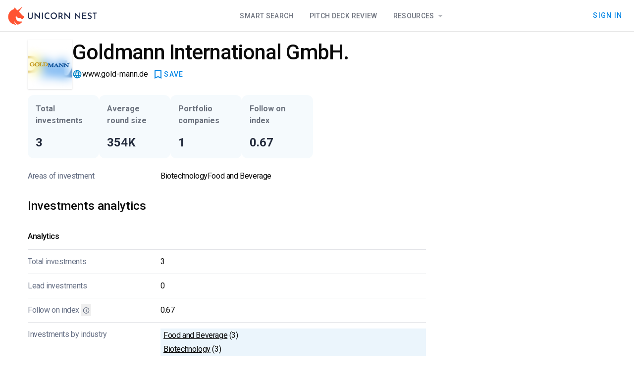

--- FILE ---
content_type: text/html
request_url: https://unicorn-nest.com/funds/goldmann-international-gmbh/
body_size: 14673
content:
<!doctype html>
<html lang="en">
<head>
    <meta charset="utf-8"/>

    <!-- Google Tag Manager -->
    <script>(function(w, d, s, l, i) {
        w[l] = w[l] || [];
        w[l].push({
            'gtm.start':
                new Date().getTime(), event: 'gtm.js'
        });
        var f = d.getElementsByTagName(s)[0],
            j = d.createElement(s), dl = l != 'dataLayer' ? '&l=' + l : '';
        j.async = true;
        j.src =
            'https://www.googletagmanager.com/gtm.js?id=' + i + dl;
        f.parentNode.insertBefore(j, f);
    })(window, document, 'script', 'dataLayer', 'GTM-PL66BXD3');</script>
    <!-- End Google Tag Manager -->

    <link rel="icon" href="../../favicon.png"/>
    <meta name="viewport" content="width=device-width, initial-scale=1"/>
    <link rel="preconnect" href="https://fonts.googleapis.com"/>
    <link rel="preconnect" href="https://fonts.gstatic.com" crossorigin/>
    <link
            href="https://fonts.googleapis.com/css2?family=Roboto+Mono:ital@0;1&family=Roboto:ital,wght@0,100;0,300;0,400;0,500;0,700;0,900;1,100;1,300;1,400;1,500;1,700;1,900&display=swap"
            rel="stylesheet"
    />
    <link
            href="https://fonts.googleapis.com/css2?family=Material+Icons&display=swap"
            rel="stylesheet"
    />
    <link
            href="https://fonts.googleapis.com/css2?family=Material+Symbols+Outlined"
            rel="stylesheet"
    />
    <link rel="stylesheet" href="/smui.css"/>

    
		<link href="../../_app/immutable/assets/0.BAvdcb65.css" rel="stylesheet">
		<link href="../../_app/immutable/assets/Header.CKJtr-FR.css" rel="stylesheet">
		<link href="../../_app/immutable/assets/6.SZCQLmAO.css" rel="stylesheet">
		<link href="../../_app/immutable/assets/PaywallCTABlock.DZMZJ877.css" rel="stylesheet">
		<link href="../../_app/immutable/assets/ShortLocationDisplay.Dzu-Cpbw.css" rel="stylesheet">
		<link href="../../_app/immutable/assets/UnlockEmailButton.DbK-tEGQ.css" rel="stylesheet">
		<link href="../../_app/immutable/assets/KeyPersonsListTable.CEg-kD0S.css" rel="stylesheet">
		<link href="../../_app/immutable/assets/57.DuRVZ9nN.css" rel="stylesheet"><!--fizi9d--><meta name="facebook-domain-verification" content="2dlzr8jdf69pfdfiq5q49soavkmj8w"/><!----><!--1lh3m8--><link rel="canonical" href="https://unicorn-nest.com/funds/goldmann-international-gmbh/"/><!----><!--v5vhkr--><!--[--><!----><script type="application/ld+json">{"@context":"https://schema.org","@type":"WebSite","@id":"https://unicorn-nest.com/#website","url":"https://unicorn-nest.com/","name":"Unicorn Nest","description":"","mainEntity":{"@type":"Organization","@id":"https://unicorn-nest.com/#organization","name":"Unicorn Nest","url":"https://unicorn-nest.com/","sameAs":["https://www.facebook.com/Unicorn-Nest-119931749393338/","https://www.linkedin.com/company/unicorn-nest-inc/","https://twitter.com/nestunicorn"],"contactPoint":{"@type":"ContactPoint","contactType":"customer support","email":"support@unicorn-nest.com","url":"https://unicorn-nest.com/"},"logo":{"@type":"ImageObject","@id":"https://unicorn-nest.com/#logo","inLanguage":"en-US","url":"https://un-website-static.fra1.cdn.digitaloceanspaces.com/wp-content/uploads/2019/12/ms-icon-310x310-2.png","contentUrl":"https://un-website-static.fra1.cdn.digitaloceanspaces.com/wp-content/uploads/2019/12/ms-icon-310x310-2.png","width":"310","height":"310","caption":"Unicorn Nest"},"image":{"@id":"https://unicorn-nest.com/#logo"}},"publisher":{"@id":"https://unicorn-nest.com/#organization"},"inLanguage":"en-US"}</script><!----><!--]--><!----><!--v5vhkr--><!--[--><!----><script type="application/ld+json">{"@context":"https://schema.org","@type":"WebPage","mainEntity":{"@type":"Organization","name":"Goldmann International GmbH.","description":"","url":"https://unicorn-nest.com/funds/goldmann-international-gmbh/","image":"https://un-website-static.fra1.cdn.digitaloceanspaces.com/wp-content/uploads/2021/11/Goldmann-International-GmbH..png"}}</script><!----><!--]--><!----><!--l0ftoi--><!----><title>Goldmann International GmbH. – Investors Database – Unicorn Nest</title>
</head>
<body data-sveltekit-preload-data="hover">

<!-- Google Tag Manager (noscript) -->
<noscript>
    <iframe src="https://www.googletagmanager.com/ns.html?id=GTM-PL66BXD3"
            height="0" width="0" style="display:none;visibility:hidden"></iframe>
</noscript>
<!-- End Google Tag Manager (noscript) -->

<div style="display: contents"><!--[--><!--[--><!----><!----> <!----> <!--[!--><!--]--> <!--[--><!----><div class="min-h-full page svelte-11ik7ce"><header class="h-16 z-20"><div class="h-16 w-full flex flex-row md:flex-row border-b border-slate-900/opacity-5 bg-white gap-3 px-4"><div class="flex flex-row items-center justify-between h-full w-full md:w-auto"><!--[!--><a href="/" aria-label="Go to Homepage"><svg width="180" height="36" viewBox="0 0 180 36" xmlns="http://www.w3.org/2000/svg"><title>Unicorn Nest Logo</title><g><rect width="179" height="36" transform="translate(0.5)" fill="white" fill-opacity="0.01"></rect><path fill-rule="evenodd" clip-rule="evenodd" d="M12.5502 29.5355C12.4821 29.192 12.8906 28.9859 13.0948 29.2607C14.3203 31.3217 16.4988 34.001 18.8136 35.4438C18.8816 35.5125 19.0178 35.5812 19.0859 35.5812C19.3582 35.7186 19.7667 35.7873 20.039 35.7186C21.2644 35.4438 22.3537 35.0316 23.443 34.5506C24.7365 33.8636 25.962 33.0392 27.0512 32.1461C27.5278 31.7339 28.0724 31.253 28.4809 30.7034C28.8894 30.2912 28.549 29.5355 27.9363 29.5355C26.3024 29.6042 24.6004 29.6042 22.9664 29.4668C21.9452 29.3981 20.924 29.0546 20.039 28.505C19.0178 27.8867 18.1327 27.0623 17.52 26.0318C16.7031 24.7264 15.9542 23.2837 15.7499 21.7036C15.6138 20.9479 15.5457 19.9861 15.8861 19.2991C16.0903 18.7495 16.7031 18.6121 17.1796 19.0243C17.3839 19.2304 17.52 19.5052 17.6562 19.7113C18.337 20.8105 19.4263 21.7723 20.7198 21.9784C21.8091 22.1845 22.558 22.3906 23.6472 22.3219C24.6004 22.2532 25.3492 22.3219 26.1662 22.9402C27.3236 23.7646 28.0724 24.9325 29.7064 24.1768C30.5914 23.7646 31.2041 22.9402 31.7488 22.1158C32.6338 20.6731 33.1104 18.7495 30.9999 18.2686C30.3191 18.1312 29.5702 17.5816 29.0256 17.032C27.3236 15.177 23.8515 11.3298 22.558 9.95578C22.2856 9.61227 22.2856 9.20007 22.4899 8.85657C23.1026 8.10086 24.1238 6.72684 24.6004 6.17724C26.0981 4.18492 27.732 2.05519 28.9575 0.475074C29.1617 0.200271 28.8213 -0.143233 28.549 0.0628692C26.847 1.29948 24.328 3.2918 22.1495 4.87192C21.2644 5.55893 20.4475 6.10854 19.8348 6.58944C19.7667 6.58944 19.7667 6.65814 19.6986 6.65814C19.2901 6.93295 18.7455 6.86424 18.4051 6.52074L18.337 6.45204L14.2522 1.78039C13.8437 1.29948 13.0267 1.50559 12.8906 2.19259L12.6183 4.32232C12.6183 4.32232 12.6183 4.39102 12.5502 4.39102C11.6651 4.59712 10.8482 4.94062 10.0312 5.28413C9.82698 5.35283 9.69082 5.42153 9.55466 5.49023C9.4185 5.55893 9.28233 5.62763 9.14617 5.69633H9.0781C8.73769 5.83373 8.46537 6.03983 8.12497 6.24594C3.56361 9.13137 0.5 14.2152 0.5 19.9861C0.5 20.1922 0.5 20.3983 0.5 20.6044C0.56808 22.1158 0.840401 23.5585 1.24888 24.9325C2.33816 28.2989 4.51673 31.1843 7.37609 33.1766C10.3035 34.9629 13.7075 35.7186 15.4776 35.9934C15.8861 36.0621 16.0903 35.5812 15.8861 35.3064C14.8649 34.0697 13.1629 31.6652 12.5502 29.5355Z" fill="#FF5432"></path><path d="M42.4392 19.8308C42.4392 20.3333 42.5777 20.8359 42.8548 21.2667C43.1318 21.6974 43.4781 22.0564 43.8936 22.2718C44.3092 22.559 44.794 22.6308 45.348 22.6308C45.9021 22.6308 46.3869 22.4872 46.8717 22.2718C47.2872 21.9846 47.6335 21.6974 47.9106 21.2667C48.1876 20.8359 48.3261 20.3333 48.3261 19.8308V11.7897C48.3261 11.6462 48.4646 11.5026 48.6031 11.5026H49.9883C50.1268 11.5026 50.2653 11.6462 50.2653 11.7897V19.9026C50.2653 20.8359 50.0575 21.6974 49.5727 22.4154C49.1572 23.1333 48.5339 23.7077 47.8413 24.1385C47.0795 24.4974 46.2484 24.7128 45.348 24.7128C44.4477 24.7128 43.6166 24.4974 42.8548 24.1385C42.0929 23.7077 41.5389 23.1333 41.1233 22.4154C40.7078 21.6974 40.5 20.8359 40.5 19.9026V11.7897C40.5 11.6462 40.6385 11.5026 40.777 11.5026H42.1622C42.3007 11.5026 42.4392 11.6462 42.4392 11.7897V19.8308ZM64.8787 25L56.2907 16.3846C56.083 16.1692 55.7367 16.3128 55.7367 16.6L55.8059 24.2103C55.8059 24.3538 55.6674 24.4974 55.5289 24.4974H54.0745C53.936 24.4974 53.7975 24.3538 53.7975 24.2103V11H53.936L62.4547 19.759C62.6624 19.9744 63.0087 19.8308 63.0087 19.5436V11.7897C63.0087 11.6462 63.1472 11.5026 63.2858 11.5026H64.6709C64.8094 11.5026 64.9479 11.6462 64.9479 11.7897L64.8787 25ZM69.1034 11.4308H70.4885C70.6271 11.4308 70.7656 11.5744 70.7656 11.7179V24.1385C70.7656 24.2821 70.6271 24.4256 70.4885 24.4256H69.1034C68.9649 24.4256 68.8264 24.2821 68.8264 24.1385V11.7897C68.7571 11.5744 68.8956 11.4308 69.1034 11.4308ZM83.9938 23.4923C83.786 23.6359 83.509 23.7795 83.1627 23.9949C82.8164 24.2103 82.4009 24.3538 81.8468 24.4974C81.362 24.641 80.8079 24.7128 80.1846 24.641C79.215 24.641 78.3147 24.4256 77.5528 24.0667C76.791 23.7077 76.0984 23.2051 75.5443 22.6308C74.9903 21.9846 74.5747 21.3385 74.2977 20.5487C74.0207 19.759 73.8822 18.8974 73.8822 18.0359C73.8822 17.0308 74.0207 16.1692 74.367 15.3077C74.644 14.4462 75.1288 13.8 75.6136 13.1538C76.1677 12.5077 76.791 12.0769 77.5528 11.7179C78.3147 11.359 79.1457 11.2154 80.0461 11.2154C80.8772 11.2154 81.5698 11.359 82.1931 11.5744C82.7471 11.7179 83.1627 11.9333 83.5782 12.1487C83.7167 12.2205 83.786 12.4359 83.7167 12.5795L83.1627 13.9436C83.0934 14.159 82.8857 14.159 82.7471 14.0872C82.4701 13.9436 82.1931 13.8 81.8468 13.5846C81.2235 13.2974 80.5309 13.2256 79.6998 13.2974C79.4228 13.2974 79.1457 13.3692 78.938 13.5128C77.8991 13.9436 77.1373 14.5897 76.5832 15.5949C76.2369 16.3128 76.0292 17.1026 76.0292 17.9641C76.0292 18.8974 76.1677 19.6872 76.5832 20.4051C76.9295 21.1231 77.4143 21.6974 78.1069 22.0564C78.7302 22.4154 79.492 22.6308 80.3924 22.6308C81.085 22.6308 81.639 22.559 82.1238 22.3436C82.4701 22.2 82.7471 22.0564 83.0242 21.841C83.1627 21.6974 83.3705 21.7692 83.4397 21.9846L83.9938 23.4923ZM86.21 17.9641C86.21 17.0308 86.3485 16.1692 86.6948 15.3795C87.0411 14.5897 87.5259 13.8718 88.08 13.2256C88.7033 12.5795 89.3266 12.1487 90.1577 11.7897C90.9195 11.4308 91.7506 11.2154 92.651 11.2154C93.5513 11.2154 94.3824 11.4308 95.1443 11.7897C95.9061 12.1487 96.5987 12.6513 97.222 13.2256C97.8453 13.8 98.2608 14.5179 98.6071 15.3795C98.9534 16.1692 99.1612 17.0308 99.1612 17.9641C99.1612 18.8974 99.0227 19.759 98.6071 20.5487C98.2608 21.3385 97.776 22.0564 97.222 22.6308C96.6679 23.2769 95.9753 23.7077 95.1443 24.0667C94.3824 24.4256 93.5513 24.5692 92.651 24.5692C91.7506 24.5692 90.9195 24.4256 90.1577 24.0667C89.3959 23.7077 88.7033 23.2769 88.08 22.6308C87.5259 22.0564 87.0411 21.3385 86.6948 20.5487C86.4178 19.8308 86.21 18.8974 86.21 17.9641ZM88.2878 17.9641C88.2878 18.8256 88.4955 19.6154 88.8418 20.3333C89.2574 21.0513 89.7422 21.5538 90.4347 21.9846C91.1273 22.4154 91.8891 22.6308 92.651 22.6308C93.4821 22.6308 94.1746 22.4154 94.798 21.9846C95.4213 21.5538 95.9753 20.9795 96.3216 20.3333C96.7372 19.6154 96.945 18.8256 96.945 17.9641C96.945 17.1026 96.7372 16.3128 96.3216 15.5949C95.9061 14.8769 95.4213 14.3026 94.7287 13.8718C94.0361 13.441 93.3436 13.2256 92.5125 13.2256C91.6814 13.2256 90.9888 13.441 90.2962 13.8718C89.6729 14.3026 89.1188 14.8769 88.7033 15.5949C88.4955 16.3128 88.2878 17.1026 88.2878 17.9641ZM105.741 11.4308C106.641 11.4308 107.472 11.5744 108.165 11.9333C108.857 12.2205 109.411 12.7231 109.758 13.3692C110.173 14.0154 110.381 14.7333 110.381 15.5949C110.381 16.3128 110.242 17.0308 109.896 17.7487C109.619 18.3949 109.204 18.8256 108.58 19.2564C108.442 19.3282 108.372 19.5436 108.442 19.6872L111.074 23.9949C111.212 24.2103 111.074 24.4974 110.796 24.4974H109.204C109.065 24.4974 108.996 24.4256 108.927 24.3538L106.156 19.9744C106.087 19.9744 106.018 19.9744 105.948 19.9744H104.494C104.356 19.9744 104.217 20.118 104.217 20.2615V24.1385C104.217 24.2821 104.078 24.4256 103.94 24.4256H102.555C102.416 24.4256 102.278 24.2821 102.278 24.1385V11.7897C102.278 11.6462 102.416 11.5026 102.555 11.5026H105.741V11.4308ZM106.018 17.9641C106.641 17.9641 107.057 17.8205 107.403 17.6051C107.749 17.3179 107.957 17.0308 108.095 16.7436C108.234 16.3846 108.303 16.0256 108.303 15.7385C108.303 15.4513 108.234 15.1641 108.095 14.8051C107.957 14.4462 107.749 14.159 107.403 13.8718C107.057 13.5846 106.641 13.441 106.018 13.441H104.494C104.356 13.441 104.217 13.5846 104.217 13.7282V17.6051C104.217 17.7487 104.356 17.8923 104.494 17.8923H106.018V17.9641ZM125.202 25L116.614 16.3846C116.406 16.1692 116.06 16.3128 116.06 16.6L116.129 24.2103C116.129 24.3538 115.991 24.4974 115.852 24.4974H114.398C114.259 24.4974 114.121 24.3538 114.121 24.2103V11H114.19L122.709 19.759C122.917 19.9744 123.263 19.8308 123.263 19.5436V11.7897C123.263 11.6462 123.401 11.5026 123.54 11.5026H124.925C125.064 11.5026 125.202 11.6462 125.202 11.7897V25ZM146.049 25L137.461 16.3846C137.253 16.1692 136.907 16.3128 136.907 16.6L136.976 24.2103C136.976 24.3538 136.837 24.4974 136.699 24.4974H135.244C135.106 24.4974 134.967 24.3538 134.967 24.2103V11H135.106L143.625 19.759C143.832 19.9744 144.179 19.8308 144.179 19.5436V11.7897C144.179 11.6462 144.317 11.5026 144.456 11.5026H145.841C145.979 11.5026 146.118 11.6462 146.118 11.7897L146.049 25ZM150.204 11.4308H157.961C158.099 11.4308 158.238 11.5744 158.238 11.7179V13.0821C158.238 13.2256 158.099 13.3692 157.961 13.3692H152.213C152.074 13.3692 151.935 13.5128 151.935 13.6564V16.5282C151.935 16.6718 152.074 16.8154 152.213 16.8154H157.268C157.407 16.8154 157.545 16.959 157.545 17.1026V18.4667C157.545 18.6103 157.407 18.7538 157.268 18.7538H152.213C152.074 18.7538 151.935 18.8974 151.935 19.041V21.9846C151.935 22.1282 152.074 22.2718 152.213 22.2718H158.169C158.307 22.2718 158.446 22.4154 158.446 22.559V23.9231C158.446 24.0667 158.307 24.2103 158.169 24.2103H150.204C150.066 24.2103 149.927 24.0667 149.927 23.9231V11.7897C149.927 11.5744 150.066 11.4308 150.204 11.4308ZM168.419 13.8C168.35 13.9436 168.142 14.0154 168.003 13.9436C167.657 13.7282 167.241 13.5846 166.826 13.441C166.341 13.2974 165.856 13.1538 165.371 13.1538C164.748 13.1538 164.263 13.2974 163.848 13.5846C163.502 13.8718 163.294 14.2308 163.294 14.7333C163.294 15.0923 163.432 15.3795 163.709 15.6667C163.986 15.9538 164.263 16.1692 164.679 16.3846C165.094 16.6 165.51 16.7436 165.926 16.959C166.41 17.1744 166.895 17.3897 167.38 17.6769C167.865 17.9641 168.28 18.3231 168.557 18.8256C168.904 19.3282 169.042 19.9744 169.042 20.8359C169.042 21.4821 168.904 22.1282 168.557 22.7026C168.211 23.2769 167.726 23.7077 167.103 24.0667C166.48 24.4256 165.718 24.5692 164.817 24.5692C164.056 24.5692 163.294 24.4256 162.532 24.2103C161.909 23.9949 161.355 23.7077 160.8 23.3487C160.662 23.2769 160.593 23.0615 160.731 22.918L161.355 21.841C161.424 21.6974 161.632 21.6256 161.77 21.7692C162.116 21.9846 162.532 22.2 163.017 22.4154C163.571 22.6308 164.125 22.7744 164.679 22.7744C165.025 22.7744 165.371 22.7026 165.718 22.6308C166.064 22.4872 166.341 22.3436 166.618 22.0564C166.895 21.7692 166.964 21.4103 166.964 20.9795C166.964 20.6205 166.826 20.2615 166.687 20.0462C166.48 19.759 166.203 19.5436 165.856 19.4C165.51 19.1846 165.164 19.041 164.748 18.8256C164.333 18.6821 163.986 18.4667 163.502 18.3231C163.086 18.1077 162.74 17.8923 162.393 17.6051C162.047 17.3179 161.77 16.959 161.562 16.5282C161.355 16.0974 161.216 15.5949 161.216 15.0205C161.216 14.3026 161.355 13.6564 161.701 13.1538C162.047 12.5795 162.463 12.2205 163.017 11.8615C163.571 11.5744 164.263 11.359 165.025 11.359C165.926 11.359 166.687 11.5026 167.311 11.7179C167.865 11.9333 168.35 12.0769 168.765 12.3641C168.904 12.4359 168.973 12.6513 168.904 12.7949L168.419 13.8ZM171.397 11.4308H179.223C179.361 11.4308 179.5 11.5744 179.5 11.7179V13.0821C179.5 13.2256 179.361 13.3692 179.223 13.3692H176.591C176.453 13.3692 176.314 13.5128 176.314 13.6564V24.0667C176.314 24.2103 176.176 24.3538 176.037 24.3538H174.652C174.513 24.3538 174.375 24.2103 174.375 24.0667V13.8C174.375 13.6564 174.236 13.5128 174.098 13.5128H171.535C171.397 13.5128 171.258 13.3692 171.258 13.2256V11.8615C171.12 11.5744 171.258 11.4308 171.397 11.4308Z" fill="#001034" fill-opacity="0.87"></path></g></svg><!----></a><!----><!--]--><!----></div> <div class="hidden md:flex flex-grow justify-center"><div class="nav-block pointer-events-auto svelte-1xu1z82 nav-horizontal"><!--[--><!--[!--><!--]--><!--[--><!--[--><a class="nav-item" href="/search/">Smart Search</a><!--]--><!--]--><!--[--><!--[--><a class="nav-item" href="/deck-review/">Pitch Deck Review</a><!--]--><!--]--><!--[!--><!--]--><!--[--><!--[!--><!--[!--><!--$s1--><!--[--><a class="nav-item active:ring-0 ring-0" href="/blog/" id="bits-s1" aria-haspopup="dialog" aria-expanded="false" data-state="closed" data-popover-trigger="" type="button">Resources <svg width="21" height="20" viewBox="0 0 21 20" xmlns="http://www.w3.org/2000/svg" class="w-6 h-6 fill-slate-900 opacity-30 inline-block"><!--[!--><path d="M6.3335 8.33331L10.5002 12.5L14.6668 8.33331H6.3335Z"></path><!--]--></svg><!----></a><!----><!--]--><!----><!----> <!----><!--[!--><!--]--><!----><!----><!----><!----><!--]--><!--]--><!--]--><!--]--></div><!----></div> <!--[!--><!--]--> <div class="hidden md:flex items-center justify-end gap-3 flex-shrink"><!--[!--><!----><!--[!--><!--[!--><!----><a class="mdc-button" style="" action="close" secondary="false" href="/signin/"><div class="mdc-button__ripple"></div> <!---->Sign In<!----><!--[!--><!--]--><!----><!----></a><!----><!--]--><!--]--><!----><!--]--></div> <div class="md:hidden flex items-center"><!----><!--[!--><!--[!--><!----><button class="mdc-button p-0 min-w-0" style="" action="close" secondary="false" title="Open navigation"><div class="mdc-button__ripple"></div> <svg width="48" height="48" viewBox="0 0 48 48" fill="#001034" fill-opacity="0.87" xmlns="http://www.w3.org/2000/svg"><path d="M16 27H32V25H16V27ZM16 31H32V29H16V31ZM16 23H32V21H16V23ZM16 17V19H32V17H16Z"></path><path d="M31 18.41L29.59 17L24 22.59L18.41 17L17 18.41L22.59 24L17 29.59L18.41 31L24 25.41L29.59 31L31 29.59L25.41 24L31 18.41Z" class="hidden"></path></svg><!----><!--[!--><!--]--><!----><!----></button><!----><!--]--><!--]--><!----><!----></div> <div class="md:hidden fixed flex mt-16 top-0 left-0 right-0 bottom-0 z-20 flex-row justify-end bg-black bg-opacity-50 overflow-auto transition-all overscroll-none pointer-events-none opacity-0" role="navigation"><div class="z-20 h-full overflow-auto w-full sm:max-w-[372px] bg-white border border-slate-900 border-opacity-10 transition-transform translate-x-full" role="navigation"><div class="h-fit pointer-events-auto flex flex-col"><div class="nav-block pointer-events-auto svelte-1xu1z82 nav-vertical"><!--[--><!--[!--><!--]--><!--[--><!--[--><a class="nav-item" href="/search/">Smart Search</a><!--]--><!--]--><!--[--><!--[--><a class="nav-item" href="/deck-review/">Pitch Deck Review</a><!--]--><!--]--><!--[!--><!--]--><!--[--><!--[!--><!--[--><div class="nav-item !flex-col !w-full"><a href="/blog/" class="flex flex-row w-full justify-between">Resources <svg width="21" height="20" viewBox="0 0 21 20" xmlns="http://www.w3.org/2000/svg" class="w-6 h-6 fill-slate-900 opacity-30 inline-block"><!--[!--><path d="M6.3335 8.33331L10.5002 12.5L14.6668 8.33331H6.3335Z"></path><!--]--></svg><!----></a> <div class="normal-case flex !flex-col w-full text-left overflow-hidden box-border rounded transition-all svelte-14qj404 closed"><!--[--><!--[--><div class="px-4 pb-1.5 text-sm opacity-60 tracking-tight text-mainText"><!--[--><div class="font-semibold leading-snug">Blog</div><!--]--> <!--[--><span class="font-normal leading-tight">Insights and updates from across the team</span><!--]--></div><!--]--> <!--[--><!----><a class="s-menu-item  svelte-1otkcis" href="/blog/"><!---->All posts<!----><!----></a><!----><!----><a class="s-menu-item  svelte-1otkcis" href="/ratings-lists/"><!---->Rating &amp; lists<!----><!----></a><!----><!----><a class="s-menu-item  svelte-1otkcis" href="/media/analytics/"><!---->Analytics<!----><!----></a><!----><!----><a class="s-menu-item  svelte-1otkcis" href="/media/interviews/"><!---->Interviews<!----><!----></a><!----><!--]--> <!--[--><div class="divider svelte-xli5r4"></div><!--]--><!--[--><div class="px-4 pb-1.5 text-sm opacity-60 tracking-tight text-mainText"><!--[--><div class="font-semibold leading-snug">Database</div><!--]--> <!--[--><span class="font-normal leading-tight">Data of available investors collected since 2000</span><!--]--></div><!--]--> <!--[--><!----><a class="s-menu-item  svelte-1otkcis" href="/funds/"><!---->FREE Investor Database<!----><!----></a><!----><!--]--> <!--[!--><!--]--><!--]--><!----></div><!----></div><!--]--><!--]--><!--]--><!--]--></div><!----> <div class="divider svelte-xli5r4"></div><!----> <!--[!--><!----><button class="s-menu-item  svelte-1otkcis"><!---->Sign In<!----><!----></button><!----><!--]--><!----></div></div></div></div></header><!----> <main class="flex-grow"><!--[!--><!----><!----> <!----> <!----> <div class="max-w-[1200px] w-full flex flex-col m-auto pt-[16px] pl-[16px] pr-[16px] box-border"><div class="grid grid-cols-[1fr,320px] gap-11"><div class="flex flex-col gap-8"><!--[!--><!--[--><div class="flex flex-col md:flex-row"><div class="flex-grow flex flex-row gap-4 md:gap-5"><!--[--><div class="w-[40px] h-[40px] md:w-[100px] md:h-[100px] shadow border-gray-50 bg-cover bg-center order-2 md:order-1" style="background-image: url('https://un-website-static.fra1.cdn.digitaloceanspaces.com/wp-content/uploads/2021/11/Goldmann-International-GmbH..png')"><div class="grid items-center justify-center w-full h-full overflow-hidden" style="backdrop-filter: brightness(150%) blur(10px);"><object data="https://un-website-static.fra1.cdn.digitaloceanspaces.com/wp-content/uploads/2021/11/Goldmann-International-GmbH..png" type="image/png" class="h-auto w-full" title="Goldmann International GmbH. Logo"></object></div></div><!--]--> <div class="flex-grow min-h-[100px] flex flex-col justify-between order-1 md:order-2"><div class="flex flex-row gap-x-3 items-center flex-wrap"><h1 class="text-3xl md:text-[42px] leading-[52px] font-medium tracking-tight">Goldmann International GmbH.</h1> <div class="flex flex-row gap-3 items-center flex-grow"><!--[!--><!--]--> <!--[--><div class="investor-link svelte-1vmm9he"><svg width="20" height="20" viewBox="0 0 20 20" xmlns="http://www.w3.org/2000/svg"><path d="M9.9915 1.66668C5.3915 1.66668 1.6665 5.40001 1.6665 10C1.6665 14.6 5.3915 18.3333 9.9915 18.3333C14.5998 18.3333 18.3332 14.6 18.3332 10C18.3332 5.40001 14.5998 1.66668 9.9915 1.66668ZM15.7665 6.66668H13.3082C13.0415 5.62501 12.6582 4.62501 12.1582 3.70001C13.6915 4.22501 14.9665 5.29168 15.7665 6.66668ZM9.99984 3.36668C10.6915 4.36668 11.2332 5.47501 11.5915 6.66668H8.40817C8.7665 5.47501 9.30817 4.36668 9.99984 3.36668ZM3.54984 11.6667C3.4165 11.1333 3.33317 10.575 3.33317 10C3.33317 9.42501 3.4165 8.86668 3.54984 8.33335H6.3665C6.29984 8.88335 6.24984 9.43335 6.24984 10C6.24984 10.5667 6.29984 11.1167 6.3665 11.6667H3.54984ZM4.23317 13.3333H6.6915C6.95817 14.375 7.3415 15.375 7.8415 16.3C6.30817 15.775 5.03317 14.7167 4.23317 13.3333ZM6.6915 6.66668H4.23317C5.03317 5.28335 6.30817 4.22501 7.8415 3.70001C7.3415 4.62501 6.95817 5.62501 6.6915 6.66668ZM9.99984 16.6333C9.30817 15.6333 8.7665 14.525 8.40817 13.3333H11.5915C11.2332 14.525 10.6915 15.6333 9.99984 16.6333ZM11.9498 11.6667H8.04984C7.97484 11.1167 7.9165 10.5667 7.9165 10C7.9165 9.43335 7.97484 8.87501 8.04984 8.33335H11.9498C12.0248 8.87501 12.0832 9.43335 12.0832 10C12.0832 10.5667 12.0248 11.1167 11.9498 11.6667ZM12.1582 16.3C12.6582 15.375 13.0415 14.375 13.3082 13.3333H15.7665C14.9665 14.7083 13.6915 15.775 12.1582 16.3ZM13.6332 11.6667C13.6998 11.1167 13.7498 10.5667 13.7498 10C13.7498 9.43335 13.6998 8.88335 13.6332 8.33335H16.4498C16.5832 8.86668 16.6665 9.42501 16.6665 10C16.6665 10.575 16.5832 11.1333 16.4498 11.6667H13.6332Z"></path></svg><!----> <a href="https://www.gold-mann.de/" target="_blank" rel="nofollow noopener external" class="svelte-1vmm9he">www.gold-mann.de</a></div><!--]--> <!--[!--><!--]--> <!--[!--><!--]--> <div class="flex-grow place-content-end flex flex-row"><!----><!--[!--><!--[!--><!----><button class="mdc-button gap-2 fill-primaryLink" style="" action="close" secondary="false" title="Save to Dashboard"><div class="mdc-button__ripple"></div> <svg width="24" height="24" viewBox="0 0 24 24" xmlns="http://www.w3.org/2000/svg"><!--[!--><path d="M17 3H7C5.9 3 5.01 3.9 5.01 5L5 21L12 18L19 21V5C19 3.9 18.1 3 17 3ZM17 18L12 15.82L7 18V5H17V18Z"></path><!--]--></svg><!--[--><!--[!--><!--[!-->SAVE<!--]--><!--]--><!--]--><!----><!--[!--><!--]--><!----><!----></button><!----><!--]--><!--]--><!----><!----> <!----><!--[!--><!--]--><!----><!----><!----><!----><!----></div></div></div> <div class="flex flex-row flex-wrap gap-2"><!----></div></div></div></div><!--]--><!--]--> <div class="flex flex-row flex-wrap gap-1.5 sm:gap-3 my-1.5 sm:my-3 *:max-w-[180px] sm:*:max-w-none"><!--[--><!--[--><div class="p-4 rounded-xl flex flex-col justify-between bg-sky-600 bg-opacity-[0.04] w-36 sm:h-32 min-h-28 "><div class="text-base font-semibold leading-normal tracking-normal text-slate-900 text-opacity-60">Total investments</div> <p class="text-2xl leading-[32px] font-semibold text-slate-900 text-opacity-90"><!--[-->3<!--]--></p> <!--[!--><!--]--></div><!--]--><!----> <!--[--><div class="p-4 rounded-xl flex flex-col justify-between bg-sky-600 bg-opacity-[0.04] w-36 sm:h-32 min-h-28 "><div class="text-base font-semibold leading-normal tracking-normal text-slate-900 text-opacity-60">Average round size</div> <p class="text-2xl leading-[32px] font-semibold text-slate-900 text-opacity-90"><!--[-->354K<!--]--></p> <!--[!--><!--]--></div><!--]--><!----> <!--[--><div class="p-4 rounded-xl flex flex-col justify-between bg-sky-600 bg-opacity-[0.04] w-36 sm:h-32 min-h-28 "><div class="text-base font-semibold leading-normal tracking-normal text-slate-900 text-opacity-60">Portfolio companies</div> <p class="text-2xl leading-[32px] font-semibold text-slate-900 text-opacity-90"><!--[-->1<!--]--></p> <!--[!--><!--]--></div><!--]--><!----> <!--[!--><!--]--><!----> <!--[!--><!--]--><!----> <!--[--><div class="p-4 rounded-xl flex flex-col justify-between bg-sky-600 bg-opacity-[0.04] w-36 sm:h-32 min-h-28 "><div class="text-base font-semibold leading-normal tracking-normal text-slate-900 text-opacity-60">Follow on index</div> <p class="text-2xl leading-[32px] font-semibold text-slate-900 text-opacity-90"><!--[-->0.67<!--]--></p> <!--[!--><!--]--></div><!--]--><!----> <!--[!--><!--]--><!----><!--]--></div> <div class="details svelte-kl1y35"><dl class="light svelte-bmjjqa"><!--[!--><!--]--><!----> <!--[--><dt><!---->Areas of investment <!--[!--><!--]--><!----></dt> <dd class="tags-list"><!--[--><!--[--><span>Biotechnology</span><span>Food and Beverage</span><!--]--><!----><!--]--></dd><!--]--><!----><!----></dl><!----></div><!----> <!--[!--><!--]--><!----> <!--[!--><!--]--> <!--[--><div class="details svelte-kl1y35"><h2 class="svelte-p33k1z"><!---->Investments analytics<!----></h2><!----> <!--[!--><!--]--> <h3 class="svelte-p0wy1a"><!---->Analytics<!----></h3><!----> <dl class="svelte-bmjjqa"><!--[!--><!--]--><!----> <!--[--><dt><!---->Total investments <!--[!--><!--]--><!----></dt> <dd><!--[!-->3<!--]--></dd><!--]--><!----> <!--[--><dt><!---->Lead investments <!--[!--><!--]--><!----></dt> <dd><!--[!-->0<!--]--></dd><!--]--><!----> <!--[!--><!--]--><!----> <!--[!--><!--]--><!----> <!--[--><dt><!---->Follow on index <!--[--><!--$s2--><!--[!--><button title="Information" id="bits-s2" aria-haspopup="dialog" aria-expanded="false" data-state="closed" data-popover-trigger="" type="button"><svg width="20" height="20" viewBox="0 0 20 20" xmlns="http://www.w3.org/2000/svg" class="svelte-1ggzkbi"><path d="M9.16699 5.83934H10.8337V7.506H9.16699V5.83934ZM9.16699 9.17267H10.8337V14.1727H9.16699V9.17267ZM10.0003 1.67267C5.40033 1.67267 1.66699 5.406 1.66699 10.006C1.66699 14.606 5.40033 18.3393 10.0003 18.3393C14.6003 18.3393 18.3337 14.606 18.3337 10.006C18.3337 5.406 14.6003 1.67267 10.0003 1.67267ZM10.0003 16.6727C6.32533 16.6727 3.33366 13.681 3.33366 10.006C3.33366 6.331 6.32533 3.33934 10.0003 3.33934C13.6753 3.33934 16.667 6.331 16.667 10.006C16.667 13.681 13.6753 16.6727 10.0003 16.6727Z"></path></svg><!----></button><!--]--><!----><!----> <!----><!--[!--><!--]--><!----><!----><!----><!----><!--]--><!----></dt> <dd><!--[!-->0.67<!--]--></dd><!--]--><!----> <!--[!--><!--]--><!----> <!--[!--><!--]--><!----> <!--[!--><!--]--><!----> <!--[--><dt><!---->Investments by industry <!--[!--><!--]--><!----></dt> <dd><!--[--><ul class="w-full flex flex-col gap-2"><!--[--><!--[--><li style="background: linear-gradient(to right, rgba(0,132,229,0.08) 100%, #FFFFFF 100%)" class="svelte-1i0s8e7"><!--[!--><u class="svelte-1i0s8e7">Food and Beverage</u> (3)<!--]--></li><!----><!--]--><!--[--><li style="background: linear-gradient(to right, rgba(0,132,229,0.08) 100%, #FFFFFF 100%)" class="svelte-1i0s8e7"><!--[!--><u class="svelte-1i0s8e7">Biotechnology</u> (3)<!--]--></li><!----><!--]--><!--]--> <!--[!--><!--]--> <!--[!--><!--]--><!----></ul><!----><!--]--></dd><!--]--><!----> <!--[--><dt><!---->Investments by region <!--[!--><!--]--><!----></dt> <dd><!--[--><!--[--><!--[--><ul class="w-full flex flex-col gap-2"><!--[--><!--[--><li style="background: linear-gradient(to right, rgba(0,132,229,0.08) 100%, #FFFFFF 100%)" class="svelte-1i0s8e7"><!--[--><u>Germany</u> (3)<!----><!--]--></li><!----><!--]--><!--]--> <!--[!--><!--]--> <!--[!--><!--]--><!----></ul><!--]--><!--]--><!----><!--]--></dd><!--]--><!----> <!--[!--><!--]--><!----> <!--[--><dt><!---->Peak activity year <!--[!--><!--]--><!----></dt> <dd><!--[!-->2021<!--]--></dd><!--]--><!----> <!--[!--><!--]--><!----> <!--[!--><!--]--><!----> <!--[!--><!--]--><!----><!----></dl><!----> <!--[--><div class="flex flex-col gap-6 bg-[#ff5432] p-5 bg-contain svelte-wjffzo" style="background-position: left bottom, right bottom; background-size: auto, auto; background-repeat: no-repeat, no-repeat; background-image: url('[data-uri]'), url('[data-uri]');"><div class="body *:opacity-70 svelte-wjffzo"><!--[--><h2 class="svelte-wjffzo"><!--[!-->Discover reliable insights<!--]--></h2><!--]--> <!---->Leverage validated data, identify key contacts and secure funding opportunities for your
                        business.<!----></div> <!--[!--><div class="action svelte-wjffzo"><!--[--><!----><!--[!--><!--[!--><!----><a class="mdc-button mdc-button--raised action-button" style="" action="close" secondary="false" href="/signup/"><div class="mdc-button__ripple"></div> <!--[!-->Sign Up<!--]--><!----><!--[!--><!--]--><!----><!----></a><!----><!--]--><!--]--><!----><!--]--></div><!--]--></div><!----><!--]--><!----> <h3 class="svelte-p0wy1a"><!---->Quantitative data<!----></h3><!----> <dl class="svelte-bmjjqa"><!--[--><dt><!---->Avg. startup age at the time of investment <!--[--><!--$s3--><!--[!--><button title="Information" id="bits-s3" aria-haspopup="dialog" aria-expanded="false" data-state="closed" data-popover-trigger="" type="button"><svg width="20" height="20" viewBox="0 0 20 20" xmlns="http://www.w3.org/2000/svg" class="svelte-1ggzkbi"><path d="M9.16699 5.83934H10.8337V7.506H9.16699V5.83934ZM9.16699 9.17267H10.8337V14.1727H9.16699V9.17267ZM10.0003 1.67267C5.40033 1.67267 1.66699 5.406 1.66699 10.006C1.66699 14.606 5.40033 18.3393 10.0003 18.3393C14.6003 18.3393 18.3337 14.606 18.3337 10.006C18.3337 5.406 14.6003 1.67267 10.0003 1.67267ZM10.0003 16.6727C6.32533 16.6727 3.33366 13.681 3.33366 10.006C3.33366 6.331 6.32533 3.33934 10.0003 3.33934C13.6753 3.33934 16.667 6.331 16.667 10.006C16.667 13.681 13.6753 16.6727 10.0003 16.6727Z"></path></svg><!----></button><!--]--><!----><!----> <!----><!--[!--><!--]--><!----><!----><!----><!----><!--]--><!----></dt> <dd><!--[!-->5<!--]--></dd><!--]--><!----> <!--[!--><!--]--><!----> <!--[--><dt><!---->Group Appearance index <!--[!--><!--]--><!----></dt> <dd><!--[!-->1.00<!--]--></dd><!--]--><!----> <!--[!--><!--]--><!----> <!--[!--><!--]--><!----> <!--[!--><!--]--><!----> <!--[!--><!--]--><!----><!----></dl><!----><!----></div><!--]--> <!--[--><!--[--><div class="flex flex-col gap-6 bg-[#ff5432] p-5 bg-contain svelte-wjffzo" style="background-position: left bottom, right bottom; background-size: auto, auto; background-repeat: no-repeat, no-repeat; background-image: url('[data-uri]'), url('[data-uri]');"><div class="body *:opacity-70 svelte-wjffzo"><!--[--><h2 class="svelte-wjffzo"><!--[!-->Need more data?<!--]--></h2><!--]--> <!----><p>Get access to full data about investors, including their team, contact information, and historic data.</p><!----><!----></div> <!--[!--><div class="action svelte-wjffzo"><!--[--><!----><!--[!--><!--[!--><!----><a class="mdc-button mdc-button--raised action-button" style="" action="close" secondary="false" href="/pricing/"><div class="mdc-button__ripple"></div> <!--[!-->Upgrade<!--]--><!----><!--[!--><!--]--><!----><!----></a><!----><!--]--><!--]--><!----><!--]--></div><!--]--></div><!----><!--]--><!--]--> <!--[!--><!--]--> <!--[--><div class="details svelte-kl1y35"><h2 class="svelte-p33k1z"><!---->Latest deals<!----></h2><!----></div><!----> <div class="w-full overflow-auto"><table class="svelte-moqnft"><thead><tr class="svelte-moqnft"><th class="svelte-moqnft">Company name</th><th class="svelte-moqnft">Deal date</th><th class="svelte-moqnft">Industry</th><th class="svelte-moqnft">Deal stage</th><th class="svelte-moqnft">Deal size</th><th class="svelte-moqnft">Location</th></tr></thead><tbody><!--[--><tr class="svelte-moqnft"><td class="svelte-moqnft">4Gene</td><td class="svelte-moqnft">04 Mar 2021</td><td class="svelte-moqnft">Biotechnology, Food and Beverage</td><td class="svelte-moqnft">Seed</td><td class="svelte-moqnft">1M</td><td class="svelte-moqnft">Germany, Bavaria, Germany</td></tr><!--]--></tbody></table></div><!----><!--]--> <!--[!--><!--]--></div> <div class="w-[320px] hidden md:flex flex-col gap-7"><!--[--><!--[!--><!--]--><!--]--></div></div> <!--[--><!--[--><div class="w-full md:w-auto my-4 md:m-16 p-4 md:p-16 bg-neutral-50 flex flex-col md:flex-row gap-8 md:gap-16"><div class="min-w-[200px] text-[34px] font-semibold tracking-tight">How we get our data</div> <div class="prose"><!----><p>At Unicorn Nest, we combine cutting-edge technology with human expertise to build one of the most reliable venture capital databases in the market. Our process begins with <strong>automated AI-enhanced data collection</strong>, leveraging the full potential of Large Language Models (LLMs).</p><p>Later, our <strong>team of analysts</strong> takes it further with manual verification, using proprietary tools for data cleaning and validation to ensure accuracy and reliability. We cross-check and enhance our findings through <strong>press and media monitoring</strong>, integrating information from trusted news outlets and venture capital aggregators. Finally, we stay ahead of the curve by <strong>monitoring social networks</strong> like LinkedIn and X.com.</p><!----></div></div><!--]--><!--]--><!----></div><!----><!----><!--]--><!----><!----></main> <footer class="border-t border-slate-900/opacity-5 svelte-oxqg74"><div class="un-footer-logo svelte-oxqg74"><a href="/"><svg width="180" height="36" viewBox="0 0 180 36" xmlns="http://www.w3.org/2000/svg"><title>Unicorn Nest Logo</title><g><rect width="179" height="36" transform="translate(0.5)" fill="white" fill-opacity="0.01"></rect><path fill-rule="evenodd" clip-rule="evenodd" d="M12.5502 29.5355C12.4821 29.192 12.8906 28.9859 13.0948 29.2607C14.3203 31.3217 16.4988 34.001 18.8136 35.4438C18.8816 35.5125 19.0178 35.5812 19.0859 35.5812C19.3582 35.7186 19.7667 35.7873 20.039 35.7186C21.2644 35.4438 22.3537 35.0316 23.443 34.5506C24.7365 33.8636 25.962 33.0392 27.0512 32.1461C27.5278 31.7339 28.0724 31.253 28.4809 30.7034C28.8894 30.2912 28.549 29.5355 27.9363 29.5355C26.3024 29.6042 24.6004 29.6042 22.9664 29.4668C21.9452 29.3981 20.924 29.0546 20.039 28.505C19.0178 27.8867 18.1327 27.0623 17.52 26.0318C16.7031 24.7264 15.9542 23.2837 15.7499 21.7036C15.6138 20.9479 15.5457 19.9861 15.8861 19.2991C16.0903 18.7495 16.7031 18.6121 17.1796 19.0243C17.3839 19.2304 17.52 19.5052 17.6562 19.7113C18.337 20.8105 19.4263 21.7723 20.7198 21.9784C21.8091 22.1845 22.558 22.3906 23.6472 22.3219C24.6004 22.2532 25.3492 22.3219 26.1662 22.9402C27.3236 23.7646 28.0724 24.9325 29.7064 24.1768C30.5914 23.7646 31.2041 22.9402 31.7488 22.1158C32.6338 20.6731 33.1104 18.7495 30.9999 18.2686C30.3191 18.1312 29.5702 17.5816 29.0256 17.032C27.3236 15.177 23.8515 11.3298 22.558 9.95578C22.2856 9.61227 22.2856 9.20007 22.4899 8.85657C23.1026 8.10086 24.1238 6.72684 24.6004 6.17724C26.0981 4.18492 27.732 2.05519 28.9575 0.475074C29.1617 0.200271 28.8213 -0.143233 28.549 0.0628692C26.847 1.29948 24.328 3.2918 22.1495 4.87192C21.2644 5.55893 20.4475 6.10854 19.8348 6.58944C19.7667 6.58944 19.7667 6.65814 19.6986 6.65814C19.2901 6.93295 18.7455 6.86424 18.4051 6.52074L18.337 6.45204L14.2522 1.78039C13.8437 1.29948 13.0267 1.50559 12.8906 2.19259L12.6183 4.32232C12.6183 4.32232 12.6183 4.39102 12.5502 4.39102C11.6651 4.59712 10.8482 4.94062 10.0312 5.28413C9.82698 5.35283 9.69082 5.42153 9.55466 5.49023C9.4185 5.55893 9.28233 5.62763 9.14617 5.69633H9.0781C8.73769 5.83373 8.46537 6.03983 8.12497 6.24594C3.56361 9.13137 0.5 14.2152 0.5 19.9861C0.5 20.1922 0.5 20.3983 0.5 20.6044C0.56808 22.1158 0.840401 23.5585 1.24888 24.9325C2.33816 28.2989 4.51673 31.1843 7.37609 33.1766C10.3035 34.9629 13.7075 35.7186 15.4776 35.9934C15.8861 36.0621 16.0903 35.5812 15.8861 35.3064C14.8649 34.0697 13.1629 31.6652 12.5502 29.5355Z" fill="#FF5432"></path><path d="M42.4392 19.8308C42.4392 20.3333 42.5777 20.8359 42.8548 21.2667C43.1318 21.6974 43.4781 22.0564 43.8936 22.2718C44.3092 22.559 44.794 22.6308 45.348 22.6308C45.9021 22.6308 46.3869 22.4872 46.8717 22.2718C47.2872 21.9846 47.6335 21.6974 47.9106 21.2667C48.1876 20.8359 48.3261 20.3333 48.3261 19.8308V11.7897C48.3261 11.6462 48.4646 11.5026 48.6031 11.5026H49.9883C50.1268 11.5026 50.2653 11.6462 50.2653 11.7897V19.9026C50.2653 20.8359 50.0575 21.6974 49.5727 22.4154C49.1572 23.1333 48.5339 23.7077 47.8413 24.1385C47.0795 24.4974 46.2484 24.7128 45.348 24.7128C44.4477 24.7128 43.6166 24.4974 42.8548 24.1385C42.0929 23.7077 41.5389 23.1333 41.1233 22.4154C40.7078 21.6974 40.5 20.8359 40.5 19.9026V11.7897C40.5 11.6462 40.6385 11.5026 40.777 11.5026H42.1622C42.3007 11.5026 42.4392 11.6462 42.4392 11.7897V19.8308ZM64.8787 25L56.2907 16.3846C56.083 16.1692 55.7367 16.3128 55.7367 16.6L55.8059 24.2103C55.8059 24.3538 55.6674 24.4974 55.5289 24.4974H54.0745C53.936 24.4974 53.7975 24.3538 53.7975 24.2103V11H53.936L62.4547 19.759C62.6624 19.9744 63.0087 19.8308 63.0087 19.5436V11.7897C63.0087 11.6462 63.1472 11.5026 63.2858 11.5026H64.6709C64.8094 11.5026 64.9479 11.6462 64.9479 11.7897L64.8787 25ZM69.1034 11.4308H70.4885C70.6271 11.4308 70.7656 11.5744 70.7656 11.7179V24.1385C70.7656 24.2821 70.6271 24.4256 70.4885 24.4256H69.1034C68.9649 24.4256 68.8264 24.2821 68.8264 24.1385V11.7897C68.7571 11.5744 68.8956 11.4308 69.1034 11.4308ZM83.9938 23.4923C83.786 23.6359 83.509 23.7795 83.1627 23.9949C82.8164 24.2103 82.4009 24.3538 81.8468 24.4974C81.362 24.641 80.8079 24.7128 80.1846 24.641C79.215 24.641 78.3147 24.4256 77.5528 24.0667C76.791 23.7077 76.0984 23.2051 75.5443 22.6308C74.9903 21.9846 74.5747 21.3385 74.2977 20.5487C74.0207 19.759 73.8822 18.8974 73.8822 18.0359C73.8822 17.0308 74.0207 16.1692 74.367 15.3077C74.644 14.4462 75.1288 13.8 75.6136 13.1538C76.1677 12.5077 76.791 12.0769 77.5528 11.7179C78.3147 11.359 79.1457 11.2154 80.0461 11.2154C80.8772 11.2154 81.5698 11.359 82.1931 11.5744C82.7471 11.7179 83.1627 11.9333 83.5782 12.1487C83.7167 12.2205 83.786 12.4359 83.7167 12.5795L83.1627 13.9436C83.0934 14.159 82.8857 14.159 82.7471 14.0872C82.4701 13.9436 82.1931 13.8 81.8468 13.5846C81.2235 13.2974 80.5309 13.2256 79.6998 13.2974C79.4228 13.2974 79.1457 13.3692 78.938 13.5128C77.8991 13.9436 77.1373 14.5897 76.5832 15.5949C76.2369 16.3128 76.0292 17.1026 76.0292 17.9641C76.0292 18.8974 76.1677 19.6872 76.5832 20.4051C76.9295 21.1231 77.4143 21.6974 78.1069 22.0564C78.7302 22.4154 79.492 22.6308 80.3924 22.6308C81.085 22.6308 81.639 22.559 82.1238 22.3436C82.4701 22.2 82.7471 22.0564 83.0242 21.841C83.1627 21.6974 83.3705 21.7692 83.4397 21.9846L83.9938 23.4923ZM86.21 17.9641C86.21 17.0308 86.3485 16.1692 86.6948 15.3795C87.0411 14.5897 87.5259 13.8718 88.08 13.2256C88.7033 12.5795 89.3266 12.1487 90.1577 11.7897C90.9195 11.4308 91.7506 11.2154 92.651 11.2154C93.5513 11.2154 94.3824 11.4308 95.1443 11.7897C95.9061 12.1487 96.5987 12.6513 97.222 13.2256C97.8453 13.8 98.2608 14.5179 98.6071 15.3795C98.9534 16.1692 99.1612 17.0308 99.1612 17.9641C99.1612 18.8974 99.0227 19.759 98.6071 20.5487C98.2608 21.3385 97.776 22.0564 97.222 22.6308C96.6679 23.2769 95.9753 23.7077 95.1443 24.0667C94.3824 24.4256 93.5513 24.5692 92.651 24.5692C91.7506 24.5692 90.9195 24.4256 90.1577 24.0667C89.3959 23.7077 88.7033 23.2769 88.08 22.6308C87.5259 22.0564 87.0411 21.3385 86.6948 20.5487C86.4178 19.8308 86.21 18.8974 86.21 17.9641ZM88.2878 17.9641C88.2878 18.8256 88.4955 19.6154 88.8418 20.3333C89.2574 21.0513 89.7422 21.5538 90.4347 21.9846C91.1273 22.4154 91.8891 22.6308 92.651 22.6308C93.4821 22.6308 94.1746 22.4154 94.798 21.9846C95.4213 21.5538 95.9753 20.9795 96.3216 20.3333C96.7372 19.6154 96.945 18.8256 96.945 17.9641C96.945 17.1026 96.7372 16.3128 96.3216 15.5949C95.9061 14.8769 95.4213 14.3026 94.7287 13.8718C94.0361 13.441 93.3436 13.2256 92.5125 13.2256C91.6814 13.2256 90.9888 13.441 90.2962 13.8718C89.6729 14.3026 89.1188 14.8769 88.7033 15.5949C88.4955 16.3128 88.2878 17.1026 88.2878 17.9641ZM105.741 11.4308C106.641 11.4308 107.472 11.5744 108.165 11.9333C108.857 12.2205 109.411 12.7231 109.758 13.3692C110.173 14.0154 110.381 14.7333 110.381 15.5949C110.381 16.3128 110.242 17.0308 109.896 17.7487C109.619 18.3949 109.204 18.8256 108.58 19.2564C108.442 19.3282 108.372 19.5436 108.442 19.6872L111.074 23.9949C111.212 24.2103 111.074 24.4974 110.796 24.4974H109.204C109.065 24.4974 108.996 24.4256 108.927 24.3538L106.156 19.9744C106.087 19.9744 106.018 19.9744 105.948 19.9744H104.494C104.356 19.9744 104.217 20.118 104.217 20.2615V24.1385C104.217 24.2821 104.078 24.4256 103.94 24.4256H102.555C102.416 24.4256 102.278 24.2821 102.278 24.1385V11.7897C102.278 11.6462 102.416 11.5026 102.555 11.5026H105.741V11.4308ZM106.018 17.9641C106.641 17.9641 107.057 17.8205 107.403 17.6051C107.749 17.3179 107.957 17.0308 108.095 16.7436C108.234 16.3846 108.303 16.0256 108.303 15.7385C108.303 15.4513 108.234 15.1641 108.095 14.8051C107.957 14.4462 107.749 14.159 107.403 13.8718C107.057 13.5846 106.641 13.441 106.018 13.441H104.494C104.356 13.441 104.217 13.5846 104.217 13.7282V17.6051C104.217 17.7487 104.356 17.8923 104.494 17.8923H106.018V17.9641ZM125.202 25L116.614 16.3846C116.406 16.1692 116.06 16.3128 116.06 16.6L116.129 24.2103C116.129 24.3538 115.991 24.4974 115.852 24.4974H114.398C114.259 24.4974 114.121 24.3538 114.121 24.2103V11H114.19L122.709 19.759C122.917 19.9744 123.263 19.8308 123.263 19.5436V11.7897C123.263 11.6462 123.401 11.5026 123.54 11.5026H124.925C125.064 11.5026 125.202 11.6462 125.202 11.7897V25ZM146.049 25L137.461 16.3846C137.253 16.1692 136.907 16.3128 136.907 16.6L136.976 24.2103C136.976 24.3538 136.837 24.4974 136.699 24.4974H135.244C135.106 24.4974 134.967 24.3538 134.967 24.2103V11H135.106L143.625 19.759C143.832 19.9744 144.179 19.8308 144.179 19.5436V11.7897C144.179 11.6462 144.317 11.5026 144.456 11.5026H145.841C145.979 11.5026 146.118 11.6462 146.118 11.7897L146.049 25ZM150.204 11.4308H157.961C158.099 11.4308 158.238 11.5744 158.238 11.7179V13.0821C158.238 13.2256 158.099 13.3692 157.961 13.3692H152.213C152.074 13.3692 151.935 13.5128 151.935 13.6564V16.5282C151.935 16.6718 152.074 16.8154 152.213 16.8154H157.268C157.407 16.8154 157.545 16.959 157.545 17.1026V18.4667C157.545 18.6103 157.407 18.7538 157.268 18.7538H152.213C152.074 18.7538 151.935 18.8974 151.935 19.041V21.9846C151.935 22.1282 152.074 22.2718 152.213 22.2718H158.169C158.307 22.2718 158.446 22.4154 158.446 22.559V23.9231C158.446 24.0667 158.307 24.2103 158.169 24.2103H150.204C150.066 24.2103 149.927 24.0667 149.927 23.9231V11.7897C149.927 11.5744 150.066 11.4308 150.204 11.4308ZM168.419 13.8C168.35 13.9436 168.142 14.0154 168.003 13.9436C167.657 13.7282 167.241 13.5846 166.826 13.441C166.341 13.2974 165.856 13.1538 165.371 13.1538C164.748 13.1538 164.263 13.2974 163.848 13.5846C163.502 13.8718 163.294 14.2308 163.294 14.7333C163.294 15.0923 163.432 15.3795 163.709 15.6667C163.986 15.9538 164.263 16.1692 164.679 16.3846C165.094 16.6 165.51 16.7436 165.926 16.959C166.41 17.1744 166.895 17.3897 167.38 17.6769C167.865 17.9641 168.28 18.3231 168.557 18.8256C168.904 19.3282 169.042 19.9744 169.042 20.8359C169.042 21.4821 168.904 22.1282 168.557 22.7026C168.211 23.2769 167.726 23.7077 167.103 24.0667C166.48 24.4256 165.718 24.5692 164.817 24.5692C164.056 24.5692 163.294 24.4256 162.532 24.2103C161.909 23.9949 161.355 23.7077 160.8 23.3487C160.662 23.2769 160.593 23.0615 160.731 22.918L161.355 21.841C161.424 21.6974 161.632 21.6256 161.77 21.7692C162.116 21.9846 162.532 22.2 163.017 22.4154C163.571 22.6308 164.125 22.7744 164.679 22.7744C165.025 22.7744 165.371 22.7026 165.718 22.6308C166.064 22.4872 166.341 22.3436 166.618 22.0564C166.895 21.7692 166.964 21.4103 166.964 20.9795C166.964 20.6205 166.826 20.2615 166.687 20.0462C166.48 19.759 166.203 19.5436 165.856 19.4C165.51 19.1846 165.164 19.041 164.748 18.8256C164.333 18.6821 163.986 18.4667 163.502 18.3231C163.086 18.1077 162.74 17.8923 162.393 17.6051C162.047 17.3179 161.77 16.959 161.562 16.5282C161.355 16.0974 161.216 15.5949 161.216 15.0205C161.216 14.3026 161.355 13.6564 161.701 13.1538C162.047 12.5795 162.463 12.2205 163.017 11.8615C163.571 11.5744 164.263 11.359 165.025 11.359C165.926 11.359 166.687 11.5026 167.311 11.7179C167.865 11.9333 168.35 12.0769 168.765 12.3641C168.904 12.4359 168.973 12.6513 168.904 12.7949L168.419 13.8ZM171.397 11.4308H179.223C179.361 11.4308 179.5 11.5744 179.5 11.7179V13.0821C179.5 13.2256 179.361 13.3692 179.223 13.3692H176.591C176.453 13.3692 176.314 13.5128 176.314 13.6564V24.0667C176.314 24.2103 176.176 24.3538 176.037 24.3538H174.652C174.513 24.3538 174.375 24.2103 174.375 24.0667V13.8C174.375 13.6564 174.236 13.5128 174.098 13.5128H171.535C171.397 13.5128 171.258 13.3692 171.258 13.2256V11.8615C171.12 11.5744 171.258 11.4308 171.397 11.4308Z" fill="#001034" fill-opacity="0.87"></path></g></svg><!----></a></div> <div class="flex flex-col gap-4 justify-start sm:flex-wrap sm:flex-row md:gap-8 md:justify-center items-start flex-grow"><!--[--><div class="un-footer-section svelte-oxqg74"><div class="section-h svelte-oxqg74">Services</div> <ul><!--[--><li class="svelte-oxqg74"><a href="/smart-search/" class="svelte-oxqg74">Smart Search</a></li><li class="svelte-oxqg74"><a href="/deck-review/" class="svelte-oxqg74">Pitch Deck Review</a></li><!--]--></ul></div><div class="un-footer-section svelte-oxqg74"><div class="section-h svelte-oxqg74">Database</div> <ul><!--[--><li class="svelte-oxqg74"><a href="/funds/" class="svelte-oxqg74">FREE investor database</a></li><li class="svelte-oxqg74"><a href="/country/" class="svelte-oxqg74">VC by country</a></li><!--]--></ul></div><div class="un-footer-section svelte-oxqg74"><div class="section-h svelte-oxqg74">Blog</div> <ul><!--[--><li class="svelte-oxqg74"><a href="/blog/" class="svelte-oxqg74">All posts</a></li><li class="svelte-oxqg74"><a href="/ratings-lists/" class="svelte-oxqg74">Rating &amp; lists</a></li><li class="svelte-oxqg74"><a href="/media/analytics/" class="svelte-oxqg74">Analytics</a></li><li class="svelte-oxqg74"><a href="/media/intreviews/" class="svelte-oxqg74">Interviews</a></li><li class="svelte-oxqg74"><a href="/news/" class="svelte-oxqg74">News</a></li><!--]--></ul></div><div class="un-footer-section svelte-oxqg74"><div class="section-h svelte-oxqg74">Company</div> <ul><!--[--><li class="svelte-oxqg74"><a href="/about/" class="svelte-oxqg74">About us</a></li><li class="svelte-oxqg74"><a href="/contact/" class="svelte-oxqg74">Contact us</a></li><li class="svelte-oxqg74"><a href="/pricing/" class="svelte-oxqg74">Pricing</a></li><!--]--></ul></div><!--]--></div> <div class="un-footer-section flex-shrink svelte-oxqg74"><div class="section-h svelte-oxqg74">Follow us</div> <ul><!--[--><li class="svelte-oxqg74"><a href="https://x.com/nestunicorn" target="_blank" rel="external noopener" class="flex flex-row gap-8 items-center svelte-oxqg74"><svg width="24" height="24" viewBox="0 0 24 24" fill="none" xmlns="http://www.w3.org/2000/svg"><path d="M14.1857 10.6797L20.7429 3H17.8162L12.8114 8.8653L8.37143 3H2L9.43429 12.819L2.44762 21H5.37524L10.8086 14.637L15.6286 21H22L14.1857 10.6797ZM11.919 13.3347L10.5429 11.5176L5.2 4.4643H7.4L11.7124 10.1496L13.0867 11.9676L18.8181 19.5357H16.6181L11.919 13.3347Z" fill="#001034" fill-opacity="0.56"></path></svg> Twitter</a></li><!--]--> <!--[--><li class="svelte-oxqg74"><a href="https://www.linkedin.com/company/unicorn-nest-inc" target="_blank" rel="external noopener" class="flex flex-row gap-8 items-center svelte-oxqg74"><svg width="24" height="24" viewBox="0 0 24 24" fill="none" xmlns="http://www.w3.org/2000/svg"><path d="M4.98304 7.19704C6.19144 7.19704 7.17104 6.21744 7.17104 5.00904C7.17104 3.80065 6.19144 2.82104 4.98304 2.82104C3.77464 2.82104 2.79504 3.80065 2.79504 5.00904C2.79504 6.21744 3.77464 7.19704 4.98304 7.19704Z" fill="#001034" fill-opacity="0.56"></path><path d="M9.23704 8.85504V20.994H13.006V14.991C13.006 13.407 13.304 11.873 15.268 11.873C17.205 11.873 17.229 13.684 17.229 15.091V20.995H21V14.338C21 11.068 20.296 8.55505 16.474 8.55505C14.639 8.55505 13.409 9.56205 12.906 10.515H12.855V8.85504H9.23704ZM3.09504 8.85504H6.87004V20.994H3.09504V8.85504Z" fill="#001034" fill-opacity="0.56"></path></svg> LinkedIn</a></li><!--]--></ul></div></footer><!----></div><!----><!--]--><!----><!----><!--]--> <!--[!--><!--]--><!--]-->
			
			<script>
				{
					__sveltekit_1stwx95 = {
						base: new URL("../..", location).pathname.slice(0, -1)
					};

					const element = document.currentScript.parentElement;

					Promise.all([
						import("../../_app/immutable/entry/start.YX1xqldM.js"),
						import("../../_app/immutable/entry/app.Ba1y9pZd.js")
					]).then(([kit, app]) => {
						kit.start(app, element, {
							node_ids: [0, 6, 57],
							data: [{type:"data",data:{session:null,requestPath:"/funds/goldmann-international-gmbh/",websiteSettings:{environment:"PROD",footerNavigation:[{links:[{link:"/smart-search/",text:"Smart Search"},{link:"/deck-review/",text:"Pitch Deck Review"}],sectionTitle:"Services"},{links:[{link:"/funds/",text:"FREE investor database"},{link:"/country/",text:"VC by country"}],sectionTitle:"Database"},{links:[{link:"/blog/",text:"All posts"},{link:"/ratings-lists/",text:"Rating & lists"},{link:"/media/analytics/",text:"Analytics"},{link:"/media/intreviews/",text:"Interviews"},{link:"/news/",text:"News"}],sectionTitle:"Blog"},{links:[{link:"/about/",text:"About us"},{link:"/contact/",text:"Contact us"},{link:"/pricing/",text:"Pricing"}],sectionTitle:"Company"}],headTitle:{websiteName:"Unicorn Nest"},headerNavigation:[{link:"/dashboard/",mustBeLoggedIn:true,text:"Dashboard"},{link:"/search/",text:"Smart Search"},{link:"/deck-review/",mustBeAnonymous:true,text:"Pitch Deck Review"},{dropdownMenu:[{links:[{link:"/deck-review/start/",text:"Upload new deck"},{link:"/deck-review/all/",text:"See previous results"}]}],link:"/deck-review/",mustBeLoggedIn:true,text:"Pitch Deck Review"},{dropdownMenu:[{links:[{link:"/blog/",text:"All posts"},{link:"/ratings-lists/",text:"Rating & lists"},{link:"/media/analytics/",text:"Analytics"},{link:"/media/interviews/",text:"Interviews"}],sectionSubtitle:"Insights and updates from across the team",sectionTitle:"Blog"},{links:[{link:"/funds/",text:"FREE Investor Database"}],sectionSubtitle:"Data of available investors collected since 2000",sectionTitle:"Database"}],link:"/blog/",text:"Resources"}],socialLinks:{facebook:"https://www.facebook.com/unicornnestsarl/",linkedin:"https://www.linkedin.com/company/unicorn-nest-inc",twitter:"https://x.com/nestunicorn"},title:{websiteName:"Unicorn Nest"}},balances:{searches:0,contacts:0,deckUploads:0,deckReviews:0},organizationId:void 0,billingState:{subscriptionActive:false,plan:"free"},currentPriceId:void 0,profile:void 0},uses:{url:1},slash:"always"},null,{type:"data",data:{entry:{_id:"$_Fund_Goldmann_International_GmbH.$",title:"Goldmann International GmbH.",slug:"goldmann-international-gmbh",data1:{xml_id:"$_Fund_Goldmann_International_GmbH.$",fund_total_investments:"3",fund_lead_investments:"0",fund_static_data:{Founders:"",Founded:"","Round size":"354K","Portfolio companies":1,"Rounds per year":"","Follow on index":"0.67",Exits:0,website:"https://www.gold-mann.de/",linkedin:null,twitter:"","Key employees":"Soon","Industries with high success rate":[],Summary:"","Avg. startup age at the time of investment":"5","Peak activity year":2021,"Group Appearance index":"1.00","Prefered number of founders":"2-3","Avg. valuation at time of investment":"","Average company exit year":"","Decision Makers Index":"","Average Multiplicator":"","Strategy Success Index":"","Number of Unicorns":"","Number of Decacorns":"","Number of Minotaurs":"","Round Size Heatmap":[{min:0,max:1062000,average:531000,items:[{"Bellow $2 millions":{count:1,amount:1062000},"$2-5 millions":{count:0,amount:0},"$5-10 millions":{count:0,amount:0},"$10-20 millions":{count:0,amount:0},"Above $20 millions":{count:0,amount:0}}]}],"Geo Heatmap":[{min:1062000,max:1062000,average:1062000,items:[{Germany:{count:3,amount:1062000}}]}],"Stage Heatmap":[{min:0,max:1062000,average:531000,items:[{Unknown:{count:1,amount:0},Seed:{count:2,amount:1062000}}]}],"Round Size Heatmap Second":[{min:1062000,max:1062000,average:1062000,items:[{"Consumer Goods":{count:3,amount:1062000},Biotechnology:{count:3,amount:1062000}}]}],"Funds in your background":["$_Fund_VC_Fonds_BW$","$_Fund_High-Tech_Gru00fcnderfonds$","$_Fund_Mittelstu00e4ndische_Beteiligungsgesellschaft_Baden-Wu00fcrttemberg$"],"Possible Co-investors":[],"Future Rounds":[],"Funds from location":[],"Funds with the same geo focus":[],"Funds doing lead investments":[],"50 related and similar funds":["$_Fund_Eshelman_Ventures$","$_Fund_The_Social_Internet_Fund$","$_Fund_Taihuoniao$","$_Fund_Yabao_Investment$","$_Fund_Liby_Group$","$_Fund_Shenyang_Xunan_Technology$","$_Fund_Wolsey_Ventures$","$_Fund_Indo-US_Venture_Partners$","$_Fund_DHL$","$_Fund_gumi$","$_Fund_Cambridge_West_Ventures$","$_Fund_Corporate_Finance_Partners$","$_Fund_Monashee_Investment_Management$","$_Fund_Hwabao_Trust$","$_Fund_SUNeVision_Ventures$","$_Fund_Federal_Street_Angels$","$_Fund_Calumet_Venture_Fund$","$_Fund_New_York_Venture_Partners$","$_Fund_Savage_Partners$","$_Fund_Foton_Daimler_Automotive$"]},fund_deals:["$_Round_4gene-seed--81b7f3be"],fund_investments_in_chosen_industry:[{name:"Food and Beverage",count:"3"},{name:"Biotechnology",count:"3"}],fund_investments_top_industries:["Food and Beverage","Biotechnology"],tags:[{name:"Biotechnology",type:"industry",slug:"biotechnology"},{name:"Food and Beverage",type:"industry",slug:"food-and-beverage"},{name:"Sichuan",type:"location",slug:"sichuan"},{name:"Gansu",type:"location",slug:"gansu-sichuan"},{name:"China",type:"location",slug:"china-2"}],thumbnail_url:"https://unicorn-nest.com/wp-content/uploads/2021/11/Goldmann-International-GmbH..png"}},moreData:{similarLocation:void 0,similarLead:void 0,similarGeo:void 0,deals:[{_id:"$_Round_4gene-seed--81b7f3be",data1:{xml_id:"$_Round_4gene-seed--81b7f3be",deal_date:"04 Mar 2021",deal_round_size:"1M",deal_startups:["$_Startup_4Gene$"],deal_investors:["$_Fund_MBG_Baden_Wuerttemberg$"],tags:[{name:"Biotechnology",type:"industry",slug:"biotechnology"},{name:"Food and Beverage",type:"industry",slug:"food-and-beverage"},{name:"Seed",type:"round",slug:"seed"},{name:"Germany",type:"location",slug:"germany"},{name:"Bavaria",type:"location",slug:"bavaria"},{name:"Germany",type:"location",slug:"germany-2"}],thumbnail_url:null},migration:2,slug:"4gene-5",title:"4Gene",type:"deals",version:1,startups:[{_id:"$_Startup_4Gene$",data1:{xml_id:"$_Startup_4Gene$",startup_static_data:{"Total money raised":2124000,"Last Valuation":""},tags:[{name:"Biotechnology",type:"industry",slug:"biotechnology"},{name:"Food and Beverage",type:"industry",slug:"food-and-beverage"}],thumbnail_url:null},migration:2,slug:"4gene",title:"4Gene",type:"startups",version:1}]}],persons:{count:void 0,preview:[]}},bookmarked:false,uiContent:{id:"fund-profile-page",singleLineTexts:[{}],richTexts:[{id:"How we get our data",richText:"\u003Cp>At Unicorn Nest, we combine cutting-edge technology with human expertise to build one of the most reliable venture capital databases in the market. Our process begins with \u003Cstrong>automated AI-enhanced data collection\u003C/strong>, leveraging the full potential of Large Language Models (LLMs).\u003C/p>\u003Cp>Later, our \u003Cstrong>team of analysts\u003C/strong> takes it further with manual verification, using proprietary tools for data cleaning and validation to ensure accuracy and reliability. We cross-check and enhance our findings through \u003Cstrong>press and media monitoring\u003C/strong>, integrating information from trusted news outlets and venture capital aggregators. Finally, we stay ahead of the curve by \u003Cstrong>monitoring social networks\u003C/strong> like LinkedIn and X.com.\u003C/p>"},{richText:"\u003Cp>The average ratio between the last known valuations of portfolio startups and the total amount of money they raised\u003C/p>",id:"Avg. multiplicator"},{id:"Follow on index",richText:"\u003Cp>A metric indicating the follow-on investment rate of each investor.\u003C/p>\u003Cp>\u003Cbr>\u003C/p>"},{id:"Number of Unicorns",richText:"\u003Cp>The total count of portfolio companies that reached $1 billion+ valuations.\u003C/p>"},{id:"Number of Decacorns",richText:"\u003Cp>The total count of portfolio companies that reached $10 billion+ valuations.\u003C/p>"},{richText:"\u003Cp>The total count of portfolio companies that reached $1 billion+ amount raised.\u003C/p>",id:"Number of Minotaurs"},{id:"Avg. startup age at the time of investment",richText:"\u003Cp>The average age of portfolio startups at the time of investment\u003C/p>"},{id:"Avg. company exit year",richText:"\u003Cp>The average number of years from founding to exit (e.g., acquisition, IPO).\u003C/p>"},{id:"Decision makers index",richText:"\u003Cp>Gives you an idea of how many decision makers are active investors\u003C/p>"},{richText:"\u003Cp>Correlation between the top 10 industries with most investments and industries with proven success (startups with high valuation).\u003C/p>",id:"Strategy success index"}],flags:void 0,lists:void 0,jsonObjects:void 0,files:void 0,images:[],multiBlocks:[{blocks:[{richText:"\u003Cp>Get a list of verified investors tailored for your startup.\u003C/p>",text:"Find perfect investors",values:{link:"/search/",button:"Find investors now"},id:"Sidebar"},{richText:"\u003Cp>Find relevant VC investors, identify key contacts and secure funding opportunities.\u003C/p>",text:"Discover reliable insights",id:"Under Data2",values:{link:"/search/",button:"Find investors"}},{id:"Under Data1",text:"Need more data?",values:{button:"Upgrade",link:"/pricing/"},richText:"\u003Cp>Get access to full data about investors, including their team, contact information, and historic data.\u003C/p>"}],id:"CTA Blocks"}]}},uses:{params:["slug"],parent:1}}],
							form: null,
							error: null
						});
					});
				}
			</script>
		</div>
</body>
</html>


--- FILE ---
content_type: text/css; charset=utf-8
request_url: https://unicorn-nest.com/_app/immutable/assets/UnlockEmailButton.DbK-tEGQ.css
body_size: -223
content:
.dtpagination .mdc-data-table__pagination-total{display:none}@media(min-width:640px){.dtpagination .mdc-data-table__pagination-total{display:inline}}


--- FILE ---
content_type: application/javascript; charset=utf-8
request_url: https://unicorn-nest.com/_app/immutable/chunks/B8UJLoD3.js
body_size: 293
content:
import{c as b}from"./Cpj98o6Y.js";var c,T;function L(){if(T)return c;T=1;var r=typeof b=="object"&&b&&b.Object===Object&&b;return c=r,c}var f,d;function P(){if(d)return f;d=1;var r=L(),e=typeof self=="object"&&self&&self.Object===Object&&self,t=r||e||Function("return this")();return f=t,f}var s,O;function G(){if(O)return s;O=1;var r=P(),e=r.Symbol;return s=e,s}var l,_;function x(){if(_)return l;_=1;var r=G(),e=Object.prototype,t=e.hasOwnProperty,a=e.toString,n=r?r.toStringTag:void 0;function u(o){var i=t.call(o,n),w=o[n];try{o[n]=void 0;var I=!0}catch{}var k=a.call(o);return I&&(i?o[n]=w:delete o[n]),k}return l=u,l}var g,m;function F(){if(m)return g;m=1;var r=Object.prototype,e=r.toString;function t(a){return e.call(a)}return g=t,g}var j,q;function N(){if(q)return j;q=1;var r=G(),e=x(),t=F(),a="[object Null]",n="[object Undefined]",u=r?r.toStringTag:void 0;function o(i){return i==null?i===void 0?n:a:u&&u in Object(i)?e(i):t(i)}return j=o,j}var v,p;function B(){if(p)return v;p=1;function r(e){var t=typeof e;return e!=null&&(t=="object"||t=="function")}return v=r,v}var y,R;function U(){if(R)return y;R=1;function r(e){return e!=null&&typeof e=="object"}return y=r,y}var S,h;function C(){if(h)return S;h=1;var r=N(),e=U(),t="[object Symbol]";function a(n){return typeof n=="symbol"||e(n)&&r(n)==t}return S=a,S}export{B as a,C as b,N as c,U as d,L as e,G as f,P as r};


--- FILE ---
content_type: application/javascript; charset=utf-8
request_url: https://unicorn-nest.com/_app/immutable/chunks/DldoU1gg.js
body_size: 1871
content:
import"./BxG5rCjX.js";import{a as G}from"./Ao3qWCBj.js";import{p as J,Y as S,Z as w,h as a,f as F,b as P,c as Q,R as X,s as k,d as D,T as $,r as _,t as rr}from"./Bz0t8yfH.js";import{e as er,i as tr}from"./BpHyA8UH.js";import{M as sr,a as ir,c as N,u as ar}from"./COKpX-w4.js";import{e as M,d as nr,c as or}from"./Dn4GuEcl.js";import{b as j}from"./B3gT37OP.js";import{p as m,r as cr}from"./0a2jXe6O.js";var b=function(n,r){return b=Object.setPrototypeOf||{__proto__:[]}instanceof Array&&function(t,s){t.__proto__=s}||function(t,s){for(var o in s)Object.prototype.hasOwnProperty.call(s,o)&&(t[o]=s[o])},b(n,r)};function lr(n,r){if(typeof r!="function"&&r!==null)throw new TypeError("Class extends value "+String(r)+" is not a constructor or null");b(n,r);function t(){this.constructor=n}n.prototype=r===null?Object.create(r):(t.prototype=r.prototype,new t)}var v=function(){return v=Object.assign||function(r){for(var t,s=1,o=arguments.length;s<o;s++){t=arguments[s];for(var p in t)Object.prototype.hasOwnProperty.call(t,p)&&(r[p]=t[p])}return r},v.apply(this,arguments)};var d={INDETERMINATE_CLASS:"mdc-circular-progress--indeterminate",CLOSED_CLASS:"mdc-circular-progress--closed"},u={ARIA_HIDDEN:"aria-hidden",ARIA_VALUENOW:"aria-valuenow",DETERMINATE_CIRCLE_SELECTOR:".mdc-circular-progress__determinate-circle",RADIUS:"r",STROKE_DASHOFFSET:"stroke-dashoffset"};var ur=(function(n){lr(r,n);function r(t){return n.call(this,v(v({},r.defaultAdapter),t))||this}return Object.defineProperty(r,"cssClasses",{get:function(){return d},enumerable:!1,configurable:!0}),Object.defineProperty(r,"strings",{get:function(){return u},enumerable:!1,configurable:!0}),Object.defineProperty(r,"defaultAdapter",{get:function(){return{addClass:function(){},getDeterminateCircleAttribute:function(){return null},hasClass:function(){return!1},removeClass:function(){},removeAttribute:function(){},setAttribute:function(){},setDeterminateCircleAttribute:function(){}}},enumerable:!1,configurable:!0}),r.prototype.init=function(){this.closed=this.adapter.hasClass(d.CLOSED_CLASS),this.determinate=!this.adapter.hasClass(d.INDETERMINATE_CLASS),this.progress=0,this.determinate&&this.adapter.setAttribute(u.ARIA_VALUENOW,this.progress.toString()),this.radius=Number(this.adapter.getDeterminateCircleAttribute(u.RADIUS))},r.prototype.setDeterminate=function(t){this.determinate=t,this.determinate?(this.adapter.removeClass(d.INDETERMINATE_CLASS),this.setProgress(this.progress)):(this.adapter.addClass(d.INDETERMINATE_CLASS),this.adapter.removeAttribute(u.ARIA_VALUENOW))},r.prototype.isDeterminate=function(){return this.determinate},r.prototype.setProgress=function(t){if(this.progress=t,this.determinate){var s=(1-this.progress)*(2*Math.PI*this.radius);this.adapter.setDeterminateCircleAttribute(u.STROKE_DASHOFFSET,""+s),this.adapter.setAttribute(u.ARIA_VALUENOW,this.progress.toString())}},r.prototype.getProgress=function(){return this.progress},r.prototype.open=function(){this.closed=!1,this.adapter.removeClass(d.CLOSED_CLASS),this.adapter.removeAttribute(u.ARIA_HIDDEN)},r.prototype.close=function(){this.closed=!0,this.adapter.addClass(d.CLOSED_CLASS),this.adapter.setAttribute(u.ARIA_HIDDEN,"true")},r.prototype.isClosed=function(){return this.closed},r})(sr),dr=F('<div><div class="mdc-circular-progress__circle-clipper mdc-circular-progress__circle-left"><svg class="mdc-circular-progress__indeterminate-circle-graphic" viewBox="0 0 48 48" xmlns="http://www.w3.org/2000/svg"><circle cx="24" cy="24" r="18" stroke-dasharray="113.097" stroke-dashoffset="56.549" stroke-width="4"></circle></svg></div> <div class="mdc-circular-progress__gap-patch"><svg class="mdc-circular-progress__indeterminate-circle-graphic" viewBox="0 0 48 48" xmlns="http://www.w3.org/2000/svg"><circle cx="24" cy="24" r="18" stroke-dasharray="113.097" stroke-dashoffset="56.549" stroke-width="3.2"></circle></svg></div> <div class="mdc-circular-progress__circle-clipper mdc-circular-progress__circle-right"><svg class="mdc-circular-progress__indeterminate-circle-graphic" viewBox="0 0 48 48" xmlns="http://www.w3.org/2000/svg"><circle cx="24" cy="24" r="18" stroke-dasharray="113.097" stroke-dashoffset="56.549" stroke-width="4"></circle></svg></div></div>'),pr=F('<div><div class="mdc-circular-progress__determinate-container"><svg class="mdc-circular-progress__determinate-circle-graphic" viewBox="0 0 48 48" xmlns="http://www.w3.org/2000/svg"><circle class="mdc-circular-progress__determinate-track" cx="24" cy="24" r="18" stroke-width="4"></circle><circle></circle></svg></div> <div class="mdc-circular-progress__indeterminate-container"></div></div>');function Er(n,r){J(r,!0);let t=m(r,"use",19,()=>[]),s=m(r,"class",3,""),o=m(r,"indeterminate",3,!1),p=m(r,"closed",3,!1),A=m(r,"progress",3,0),O=m(r,"fourColor",3,!1),U=cr(r,["$$slots","$$events","$$legacy","use","class","indeterminate","closed","progress","fourColor"]),C,i=X(void 0),l=S({}),f=S({}),h=S({}),E;w(()=>{a(i)&&a(i).isDeterminate()!==!o()&&a(i).setDeterminate(!o())}),w(()=>{a(i)&&a(i).getProgress()!==A()&&a(i).setProgress(A())}),w(()=>{a(i)&&(p()?a(i).close():a(i).open())}),G(()=>($(i,new ur({addClass:B,getDeterminateCircleAttribute:Y,hasClass:H,removeClass:V,removeAttribute:K,setAttribute:W,setDeterminateCircleAttribute:Z}),!0),a(i).init(),()=>{a(i)?.destroy()}));function H(e){return e in l?l[e]:I().classList.contains(e)}function B(e){l[e]||(l[e]=!0)}function V(e){(!(e in l)||l[e])&&(l[e]=!1)}function W(e,c){f[e]!==c&&(f[e]=c)}function K(e){(!(e in f)||f[e]!=null)&&(f[e]=void 0)}function Y(e){return e in h?h[e]??null:E.getAttribute(e)}function Z(e,c){h[e]!==c&&(h[e]=c)}function I(){return C}var q={getElement:I},g=pr();M(g,e=>({class:e,role:"progressbar","aria-valuemin":0,"aria-valuemax":1,"aria-valuenow":o()?void 0:A(),...f,...U}),[()=>N({"mdc-circular-progress":!0,"mdc-circular-progress--indeterminate":o(),"mdc-circular-progress--closed":p(),...l,[s()]:!0})]);var y=D(g),x=D(y),L=k(D(x));M(L,()=>({class:"mdc-circular-progress__determinate-circle",cx:"24",cy:"24",r:"18","stroke-dasharray":"113.097","stroke-dashoffset":"113.097","stroke-width":"4",...h})),j(L,e=>E=e,()=>E),_(x),_(y);var R=k(y,2);return er(R,21,()=>O()?[1,2,3,4]:[1],tr,(e,c)=>{var T=dr();rr(z=>or(T,1,z),[()=>nr(N({"mdc-circular-progress__spinner-layer":!0,["mdc-circular-progress__color-"+a(c)]:O(),[s()]:!0}))]),P(e,T)}),_(R),_(g),j(g,e=>C=e,()=>C),ir(g,(e,c)=>ar?.(e,c),t),P(n,g),Q(q)}export{Er as C};


--- FILE ---
content_type: application/javascript; charset=utf-8
request_url: https://unicorn-nest.com/_app/immutable/chunks/CXP7SWL0.js
body_size: 72
content:
new TextEncoder;const r=new TextDecoder;function a(o){let e="";for(let t=0;t<o.length;t++)e+=String.fromCharCode(o[t]);return btoa(e)}function c(o){const e=atob(o),t=new Uint8Array(e.length);for(let n=0;n<e.length;n++)t[n]=e.charCodeAt(n);return t}const l=Object.freeze(Object.defineProperty({__proto__:null},Symbol.toStringTag,{value:"Module"})),_=Object.freeze(Object.defineProperty({__proto__:null},Symbol.toStringTag,{value:"Module"}));export{l as _,a,c as b,_ as c,r as t};


--- FILE ---
content_type: application/javascript; charset=utf-8
request_url: https://unicorn-nest.com/_app/immutable/chunks/7Vu4RknE.js
body_size: 282
content:
import"./BxG5rCjX.js";import{p as h,R as u,Y as P,Z as y,h as n,T as t,c as I,e as c,b as v,n as m}from"./Bz0t8yfH.js";import{p as S}from"./0a2jXe6O.js";import{K as w,R as C}from"./CoBbTeqb.js";import{l as D}from"./la77UnK1.js";import{a as M}from"./CUd-PnQY.js";function z(p,o){h(o,!0);let s=u(1),l=u(10),d=u(0),a=u(!0),e=u(P([]));async function i(r){t(s,r,!0)}function x(r,f,K){return t(a,!0),D({investorId:r,page:f,pageSize:K}).then(g=>{t(d,g.count,!0),t(e,g.list,!0),t(a,!1)})}y(()=>{o.investorId?x(o.investorId,n(s),n(l)):(t(e,[],!0),t(d,0),t(a,!1))});function b(r,f){}w(p,{get list(){return n(e)},get investorId(){return o.investorId},get total(){return n(d)},walk:i,onSaveChanged:b,get page(){return n(s)},set page(r){t(s,r,!0)},get pageSize(){return n(l)},set pageSize(r){t(l,r,!0)},get loading(){return n(a)},set loading(r){t(a,r,!0)}}),I()}function G(p,o){h(o,!0);let s=S(o,"open",15,!1);const l=M();y(()=>{s()&&l.showBuyCreditsModal&&s(!1)}),C(p,{get open(){return s()},set open(e){s(e)},title:e=>{m();var i=c("Key Person");v(e,i)},description:e=>{m();var i=c("Save the Decision Makers of this company to your Dashboard.");v(e,i)},children:(e,i)=>{z(e,{get investorId(){return o.investorId}})},$$slots:{title:!0,description:!0,default:!0}}),I()}export{G as I};


--- FILE ---
content_type: application/javascript; charset=utf-8
request_url: https://unicorn-nest.com/_app/immutable/entry/start.YX1xqldM.js
body_size: -321
content:
import{l as o,h as r}from"../chunks/Bedyf-d0.js";export{o as load_css,r as start};


--- FILE ---
content_type: application/javascript; charset=utf-8
request_url: https://unicorn-nest.com/_app/immutable/chunks/CCp1HRyO.js
body_size: -119
content:
function p(n,r,e,o){const u=[];return t(r)||u.push(i(n,r)),t(e)||u.push(i(n,e)),t(o)||u.push(i(n,o)),u.join(" – ")}function i(n,r){const e=r?.trim();return e==="@"?n:e}function t(n){return n=n?.trim(),!n||n.length===0}function f(n){return n}export{f as a,p};


--- FILE ---
content_type: application/javascript; charset=utf-8
request_url: https://unicorn-nest.com/_app/immutable/chunks/Bedyf-d0.js
body_size: 13797
content:
import{a as Ye,s as Lt}from"./Ao3qWCBj.js";import{b as Pt,a as jt,t as xt}from"./CXP7SWL0.js";import{w as Oe}from"./Bq0UUQir.js";import{R as P,h as j,T as x,ax as re,aP as Ct}from"./Bz0t8yfH.js";class de{constructor(t,n){this.status=t,typeof n=="string"?this.body={message:n}:n?this.body=n:this.body={message:`Error: ${t}`}}toString(){return JSON.stringify(this.body)}}class Ue{constructor(t,n){this.status=t,this.location=n}}class $e extends Error{constructor(t,n,r){super(r),this.status=t,this.text=n}}new URL("sveltekit-internal://");function Nt(e,t){return e==="/"||t==="ignore"?e:t==="never"?e.endsWith("/")?e.slice(0,-1):e:t==="always"&&!e.endsWith("/")?e+"/":e}function Dt(e){return e.split("%25").map(decodeURI).join("%25")}function Bt(e){for(const t in e)e[t]=decodeURIComponent(e[t]);return e}function ye({href:e}){return e.split("#")[0]}function Mt(...e){let t=5381;for(const n of e)if(typeof n=="string"){let r=n.length;for(;r;)t=t*33^n.charCodeAt(--r)}else if(ArrayBuffer.isView(n)){const r=new Uint8Array(n.buffer,n.byteOffset,n.byteLength);let a=r.length;for(;a;)t=t*33^r[--a]}else throw new TypeError("value must be a string or TypedArray");return(t>>>0).toString(36)}const Ft=window.fetch;window.fetch=(e,t)=>((e instanceof Request?e.method:t?.method||"GET")!=="GET"&&H.delete(Le(e)),Ft(e,t));const H=new Map;function Vt(e,t){const n=Le(e,t),r=document.querySelector(n);if(r?.textContent){r.remove();let{body:a,...s}=JSON.parse(r.textContent);const o=r.getAttribute("data-ttl");return o&&H.set(n,{body:a,init:s,ttl:1e3*Number(o)}),r.getAttribute("data-b64")!==null&&(a=Pt(a)),Promise.resolve(new Response(a,s))}return window.fetch(e,t)}function qt(e,t,n){if(H.size>0){const r=Le(e,n),a=H.get(r);if(a){if(performance.now()<a.ttl&&["default","force-cache","only-if-cached",void 0].includes(n?.cache))return new Response(a.body,a.init);H.delete(r)}}return window.fetch(t,n)}function Le(e,t){let r=`script[data-sveltekit-fetched][data-url=${JSON.stringify(e instanceof Request?e.url:e)}]`;if(t?.headers||t?.body){const a=[];t.headers&&a.push([...new Headers(t.headers)].join(",")),t.body&&(typeof t.body=="string"||ArrayBuffer.isView(t.body))&&a.push(t.body),r+=`[data-hash="${Mt(...a)}"]`}return r}const Yt=/^(\[)?(\.\.\.)?(\w+)(?:=(\w+))?(\])?$/;function Gt(e){const t=[];return{pattern:e==="/"?/^\/$/:new RegExp(`^${Kt(e).map(r=>{const a=/^\[\.\.\.(\w+)(?:=(\w+))?\]$/.exec(r);if(a)return t.push({name:a[1],matcher:a[2],optional:!1,rest:!0,chained:!0}),"(?:/([^]*))?";const s=/^\[\[(\w+)(?:=(\w+))?\]\]$/.exec(r);if(s)return t.push({name:s[1],matcher:s[2],optional:!0,rest:!1,chained:!0}),"(?:/([^/]+))?";if(!r)return;const o=r.split(/\[(.+?)\](?!\])/);return"/"+o.map((i,c)=>{if(c%2){if(i.startsWith("x+"))return we(String.fromCharCode(parseInt(i.slice(2),16)));if(i.startsWith("u+"))return we(String.fromCharCode(...i.slice(2).split("-").map(y=>parseInt(y,16))));const d=Yt.exec(i),[,f,_,p,u]=d;return t.push({name:p,matcher:u,optional:!!f,rest:!!_,chained:_?c===1&&o[0]==="":!1}),_?"([^]*?)":f?"([^/]*)?":"([^/]+?)"}return we(i)}).join("")}).join("")}/?$`),params:t}}function Jt(e){return e!==""&&!/^\([^)]+\)$/.test(e)}function Kt(e){return e.slice(1).split("/").filter(Jt)}function Ht(e,t,n){const r={},a=e.slice(1),s=a.filter(l=>l!==void 0);let o=0;for(let l=0;l<t.length;l+=1){const i=t[l];let c=a[l-o];if(i.chained&&i.rest&&o&&(c=a.slice(l-o,l+1).filter(d=>d).join("/"),o=0),c===void 0){i.rest&&(r[i.name]="");continue}if(!i.matcher||n[i.matcher](c)){r[i.name]=c;const d=t[l+1],f=a[l+1];d&&!d.rest&&d.optional&&f&&i.chained&&(o=0),!d&&!f&&Object.keys(r).length===s.length&&(o=0);continue}if(i.optional&&i.chained){o++;continue}return}if(!o)return r}function we(e){return e.normalize().replace(/[[\]]/g,"\\$&").replace(/%/g,"%25").replace(/\//g,"%2[Ff]").replace(/\?/g,"%3[Ff]").replace(/#/g,"%23").replace(/[.*+?^${}()|\\]/g,"\\$&")}function Wt({nodes:e,server_loads:t,dictionary:n,matchers:r}){const a=new Set(t);return Object.entries(n).map(([l,[i,c,d]])=>{const{pattern:f,params:_}=Gt(l),p={id:l,exec:u=>{const y=f.exec(u);if(y)return Ht(y,_,r)},errors:[1,...d||[]].map(u=>e[u]),layouts:[0,...c||[]].map(o),leaf:s(i)};return p.errors.length=p.layouts.length=Math.max(p.errors.length,p.layouts.length),p});function s(l){const i=l<0;return i&&(l=~l),[i,e[l]]}function o(l){return l===void 0?l:[a.has(l),e[l]]}}function nt(e,t=JSON.parse){try{return t(sessionStorage[e])}catch{}}function Ge(e,t,n=JSON.stringify){const r=n(t);try{sessionStorage[e]=r}catch{}}const U=globalThis.__sveltekit_1stwx95?.base??"",zt=globalThis.__sveltekit_1stwx95?.assets??U??"",Yn="_app",Xt="1769174665200",rt="sveltekit:snapshot",at="sveltekit:scroll",ot="sveltekit:states",Zt="sveltekit:pageurl",q="sveltekit:history",X="sveltekit:navigation",B={tap:1,hover:2,viewport:3,eager:4,off:-1,false:-1},te=location.origin;function Pe(e){if(e instanceof URL)return e;let t=document.baseURI;if(!t){const n=document.getElementsByTagName("base");t=n.length?n[0].href:document.URL}return new URL(e,t)}function pe(){return{x:pageXOffset,y:pageYOffset}}function V(e,t){return e.getAttribute(`data-sveltekit-${t}`)}const Je={...B,"":B.hover};function st(e){let t=e.assignedSlot??e.parentNode;return t?.nodeType===11&&(t=t.host),t}function it(e,t){for(;e&&e!==t;){if(e.nodeName.toUpperCase()==="A"&&e.hasAttribute("href"))return e;e=st(e)}}function Se(e,t,n){let r;try{if(r=new URL(e instanceof SVGAElement?e.href.baseVal:e.href,document.baseURI),n&&r.hash.match(/^#[^/]/)){const l=location.hash.split("#")[1]||"/";r.hash=`#${l}${r.hash}`}}catch{}const a=e instanceof SVGAElement?e.target.baseVal:e.target,s=!r||!!a||he(r,t,n)||(e.getAttribute("rel")||"").split(/\s+/).includes("external"),o=r?.origin===te&&e.hasAttribute("download");return{url:r,external:s,target:a,download:o}}function ae(e){let t=null,n=null,r=null,a=null,s=null,o=null,l=e;for(;l&&l!==document.documentElement;)r===null&&(r=V(l,"preload-code")),a===null&&(a=V(l,"preload-data")),t===null&&(t=V(l,"keepfocus")),n===null&&(n=V(l,"noscroll")),s===null&&(s=V(l,"reload")),o===null&&(o=V(l,"replacestate")),l=st(l);function i(c){switch(c){case"":case"true":return!0;case"off":case"false":return!1;default:return}}return{preload_code:Je[r??"off"],preload_data:Je[a??"off"],keepfocus:i(t),noscroll:i(n),reload:i(s),replace_state:i(o)}}function Ke(e){const t=Oe(e);let n=!0;function r(){n=!0,t.update(o=>o)}function a(o){n=!1,t.set(o)}function s(o){let l;return t.subscribe(i=>{(l===void 0||n&&i!==l)&&o(l=i)})}return{notify:r,set:a,subscribe:s}}const ct={v:()=>{}};function Qt(){const{set:e,subscribe:t}=Oe(!1);let n;async function r(){clearTimeout(n);try{const a=await fetch(`${zt}/_app/version.json`,{headers:{pragma:"no-cache","cache-control":"no-cache"}});if(!a.ok)return!1;const o=(await a.json()).version!==Xt;return o&&(e(!0),ct.v(),clearTimeout(n)),o}catch{return!1}}return{subscribe:t,check:r}}function he(e,t,n){return e.origin!==te||!e.pathname.startsWith(t)?!0:n?e.pathname!==location.pathname:!1}function Gn(e){}class ve extends Error{constructor(t,n,r,a){super(t),this.name="DevalueError",this.path=n.join(""),this.value=r,this.root=a}}function He(e){return Object(e)!==e}const en=Object.getOwnPropertyNames(Object.prototype).sort().join("\0");function tn(e){const t=Object.getPrototypeOf(e);return t===Object.prototype||t===null||Object.getPrototypeOf(t)===null||Object.getOwnPropertyNames(t).sort().join("\0")===en}function nn(e){return Object.prototype.toString.call(e).slice(8,-1)}function rn(e){switch(e){case'"':return'\\"';case"<":return"\\u003C";case"\\":return"\\\\";case`
`:return"\\n";case"\r":return"\\r";case"	":return"\\t";case"\b":return"\\b";case"\f":return"\\f";case"\u2028":return"\\u2028";case"\u2029":return"\\u2029";default:return e<" "?`\\u${e.charCodeAt(0).toString(16).padStart(4,"0")}`:""}}function C(e){let t="",n=0;const r=e.length;for(let a=0;a<r;a+=1){const s=e[a],o=rn(s);o&&(t+=e.slice(n,a)+o,n=a+1)}return`"${n===0?e:t+e.slice(n)}"`}function an(e){return Object.getOwnPropertySymbols(e).filter(t=>Object.getOwnPropertyDescriptor(e,t).enumerable)}const on=/^[a-zA-Z_$][a-zA-Z_$0-9]*$/;function We(e){return on.test(e)?"."+e:"["+JSON.stringify(e)+"]"}function sn(e){const t=new DataView(e);let n="";for(let r=0;r<e.byteLength;r++)n+=String.fromCharCode(t.getUint8(r));return fn(n)}function cn(e){const t=ln(e),n=new ArrayBuffer(t.length),r=new DataView(n);for(let a=0;a<n.byteLength;a++)r.setUint8(a,t.charCodeAt(a));return n}const lt="ABCDEFGHIJKLMNOPQRSTUVWXYZabcdefghijklmnopqrstuvwxyz0123456789+/";function ln(e){e.length%4===0&&(e=e.replace(/==?$/,""));let t="",n=0,r=0;for(let a=0;a<e.length;a++)n<<=6,n|=lt.indexOf(e[a]),r+=6,r===24&&(t+=String.fromCharCode((n&16711680)>>16),t+=String.fromCharCode((n&65280)>>8),t+=String.fromCharCode(n&255),n=r=0);return r===12?(n>>=4,t+=String.fromCharCode(n)):r===18&&(n>>=2,t+=String.fromCharCode((n&65280)>>8),t+=String.fromCharCode(n&255)),t}function fn(e){let t="";for(let n=0;n<e.length;n+=3){const r=[void 0,void 0,void 0,void 0];r[0]=e.charCodeAt(n)>>2,r[1]=(e.charCodeAt(n)&3)<<4,e.length>n+1&&(r[1]|=e.charCodeAt(n+1)>>4,r[2]=(e.charCodeAt(n+1)&15)<<2),e.length>n+2&&(r[2]|=e.charCodeAt(n+2)>>6,r[3]=e.charCodeAt(n+2)&63);for(let a=0;a<r.length;a++)typeof r[a]>"u"?t+="=":t+=lt[r[a]]}return t}const je=-1,ft=-2,ut=-3,dt=-4,pt=-5,xe=-6;function Jn(e,t){return ht(JSON.parse(e),t)}function ht(e,t){if(typeof e=="number")return s(e,!0);if(!Array.isArray(e)||e.length===0)throw new Error("Invalid input");const n=e,r=Array(n.length);let a=null;function s(o,l=!1){if(o===je)return;if(o===ut)return NaN;if(o===dt)return 1/0;if(o===pt)return-1/0;if(o===xe)return-0;if(l||typeof o!="number")throw new Error("Invalid input");if(o in r)return r[o];const i=n[o];if(!i||typeof i!="object")r[o]=i;else if(Array.isArray(i))if(typeof i[0]=="string"){const c=i[0],d=t&&Object.hasOwn(t,c)?t[c]:void 0;if(d){let f=i[1];if(typeof f!="number"&&(f=n.push(i[1])-1),a??=new Set,a.has(f))throw new Error("Invalid circular reference");return a.add(f),r[o]=d(s(f)),a.delete(f),r[o]}switch(c){case"Date":r[o]=new Date(i[1]);break;case"Set":const f=new Set;r[o]=f;for(let u=1;u<i.length;u+=1)f.add(s(i[u]));break;case"Map":const _=new Map;r[o]=_;for(let u=1;u<i.length;u+=2)_.set(s(i[u]),s(i[u+1]));break;case"RegExp":r[o]=new RegExp(i[1],i[2]);break;case"Object":r[o]=Object(i[1]);break;case"BigInt":r[o]=BigInt(i[1]);break;case"null":const p=Object.create(null);r[o]=p;for(let u=1;u<i.length;u+=2)p[i[u]]=s(i[u+1]);break;case"Int8Array":case"Uint8Array":case"Uint8ClampedArray":case"Int16Array":case"Uint16Array":case"Int32Array":case"Uint32Array":case"Float32Array":case"Float64Array":case"BigInt64Array":case"BigUint64Array":{if(n[i[1]][0]!=="ArrayBuffer")throw new Error("Invalid data");const u=globalThis[c],y=s(i[1]),h=new u(y);r[o]=i[2]!==void 0?h.subarray(i[2],i[3]):h;break}case"ArrayBuffer":{const u=i[1];if(typeof u!="string")throw new Error("Invalid ArrayBuffer encoding");const y=cn(u);r[o]=y;break}case"Temporal.Duration":case"Temporal.Instant":case"Temporal.PlainDate":case"Temporal.PlainTime":case"Temporal.PlainDateTime":case"Temporal.PlainMonthDay":case"Temporal.PlainYearMonth":case"Temporal.ZonedDateTime":{const u=c.slice(9);r[o]=Temporal[u].from(i[1]);break}case"URL":{const u=new URL(i[1]);r[o]=u;break}case"URLSearchParams":{const u=new URLSearchParams(i[1]);r[o]=u;break}default:throw new Error(`Unknown type ${c}`)}}else{const c=new Array(i.length);r[o]=c;for(let d=0;d<i.length;d+=1){const f=i[d];f!==ft&&(c[d]=s(f))}}else{const c={};r[o]=c;for(const d in i){if(d==="__proto__")throw new Error("Cannot parse an object with a `__proto__` property");const f=i[d];c[d]=s(f)}}return r[o]}return s(0)}function un(e,t){const n=[],r=new Map,a=[];if(t)for(const c of Object.getOwnPropertyNames(t))a.push({key:c,fn:t[c]});const s=[];let o=0;function l(c){if(c===void 0)return je;if(Number.isNaN(c))return ut;if(c===1/0)return dt;if(c===-1/0)return pt;if(c===0&&1/c<0)return xe;if(r.has(c))return r.get(c);const d=o++;r.set(c,d);for(const{key:_,fn:p}of a){const u=p(c);if(u)return n[d]=`["${_}",${l(u)}]`,d}if(typeof c=="function")throw new ve("Cannot stringify a function",s,c,e);let f="";if(He(c))f=be(c);else{const _=nn(c);switch(_){case"Number":case"String":case"Boolean":f=`["Object",${be(c)}]`;break;case"BigInt":f=`["BigInt",${c}]`;break;case"Date":f=`["Date","${!isNaN(c.getDate())?c.toISOString():""}"]`;break;case"URL":f=`["URL",${C(c.toString())}]`;break;case"URLSearchParams":f=`["URLSearchParams",${C(c.toString())}]`;break;case"RegExp":const{source:u,flags:y}=c;f=y?`["RegExp",${C(u)},"${y}"]`:`["RegExp",${C(u)}]`;break;case"Array":f="[";for(let h=0;h<c.length;h+=1)h>0&&(f+=","),h in c?(s.push(`[${h}]`),f+=l(c[h]),s.pop()):f+=ft;f+="]";break;case"Set":f='["Set"';for(const h of c)f+=`,${l(h)}`;f+="]";break;case"Map":f='["Map"';for(const[h,m]of c)s.push(`.get(${He(h)?be(h):"..."})`),f+=`,${l(h)},${l(m)}`,s.pop();f+="]";break;case"Int8Array":case"Uint8Array":case"Uint8ClampedArray":case"Int16Array":case"Uint16Array":case"Int32Array":case"Uint32Array":case"Float32Array":case"Float64Array":case"BigInt64Array":case"BigUint64Array":{const h=c;f='["'+_+'",'+l(h.buffer);const m=c.byteOffset,R=m+c.byteLength;if(m>0||R!==h.buffer.byteLength){const g=+/(\d+)/.exec(_)[1]/8;f+=`,${m/g},${R/g}`}f+="]";break}case"ArrayBuffer":{f=`["ArrayBuffer","${sn(c)}"]`;break}case"Temporal.Duration":case"Temporal.Instant":case"Temporal.PlainDate":case"Temporal.PlainTime":case"Temporal.PlainDateTime":case"Temporal.PlainMonthDay":case"Temporal.PlainYearMonth":case"Temporal.ZonedDateTime":f=`["${_}",${C(c.toString())}]`;break;default:if(!tn(c))throw new ve("Cannot stringify arbitrary non-POJOs",s,c,e);if(an(c).length>0)throw new ve("Cannot stringify POJOs with symbolic keys",s,c,e);if(Object.getPrototypeOf(c)===null){f='["null"';for(const h in c)s.push(We(h)),f+=`,${C(h)},${l(c[h])}`,s.pop();f+="]"}else{f="{";let h=!1;for(const m in c)h&&(f+=","),h=!0,s.push(We(m)),f+=`${C(m)}:${l(c[m])}`,s.pop();f+="}"}}}return n[d]=f,d}const i=l(e);return i<0?`${i}`:`[${n.join(",")}]`}function be(e){const t=typeof e;return t==="string"?C(e):e instanceof String?C(e.toString()):e===void 0?je.toString():e===0&&1/e<0?xe.toString():t==="bigint"?`["BigInt","${e}"]`:String(e)}const mt=new Set(["load","prerender","csr","ssr","trailingSlash","config"]);[...mt];const dn=new Set([...mt]);[...dn];function pn(e){return e.filter(t=>t!=null)}const hn="x-sveltekit-invalidated",mn="x-sveltekit-trailing-slash";function _n(e,t){const n=Object.fromEntries(Object.entries(t).map(([r,a])=>[r,a.encode]));return un(e,n)}function Kn(e,t){if(e===void 0)return"";const n=_n(e,t),r=new TextEncoder().encode(n);return jt(r).replaceAll("=","").replaceAll("+","-").replaceAll("/","_")}function Hn(e,t){return e+"/"+t}function oe(e){return e instanceof de||e instanceof $e?e.status:500}function gn(e){return e instanceof $e?e.text:"Internal Error"}let T,Z,ke;const yn=Ye.toString().includes("$$")||/function \w+\(\) \{\}/.test(Ye.toString());yn?(T={data:{},form:null,error:null,params:{},route:{id:null},state:{},status:-1,url:new URL("https://example.com")},Z={current:null},ke={current:!1}):(T=new class{#e=P({});get data(){return j(this.#e)}set data(t){x(this.#e,t)}#t=P(null);get form(){return j(this.#t)}set form(t){x(this.#t,t)}#n=P(null);get error(){return j(this.#n)}set error(t){x(this.#n,t)}#r=P({});get params(){return j(this.#r)}set params(t){x(this.#r,t)}#a=P({id:null});get route(){return j(this.#a)}set route(t){x(this.#a,t)}#o=P({});get state(){return j(this.#o)}set state(t){x(this.#o,t)}#s=P(-1);get status(){return j(this.#s)}set status(t){x(this.#s,t)}#i=P(new URL("https://example.com"));get url(){return j(this.#i)}set url(t){x(this.#i,t)}},Z=new class{#e=P(null);get current(){return j(this.#e)}set current(t){x(this.#e,t)}},ke=new class{#e=P(!1);get current(){return j(this.#e)}set current(t){x(this.#e,t)}},ct.v=()=>ke.current=!0);function wn(e){Object.assign(T,e)}const vn="/__data.json",bn=".html__data.json";function kn(e){return e.endsWith(".html")?e.replace(/\.html$/,bn):e.replace(/\/$/,"")+vn}const{onMount:An}=Lt,Sn=new Set(["icon","shortcut icon","apple-touch-icon"]),F=nt(at)??{},Q=nt(rt)??{},D={url:Ke({}),page:Ke({}),navigating:Oe(null),updated:Qt()};function Ce(e){F[e]=pe()}function En(e,t){let n=e+1;for(;F[n];)delete F[n],n+=1;for(n=t+1;Q[n];)delete Q[n],n+=1}function J(e,t=!1){return t?location.replace(e.href):location.href=e.href,new Promise(()=>{})}async function _t(){if("serviceWorker"in navigator){const e=await navigator.serviceWorker.getRegistration(U||"/");e&&await e.update()}}function ze(){}let Ne,Ee,se,N,Re,A,gt={};const ie=[],ce=[];let $=null;function Te(){$?.fork?.then(e=>e?.discard()),$=null}const ne=new Map,yt=new Set,wt=new Set,W=new Set;let w={branch:[],error:null,url:null},De=!1,le=!1,Xe=!0,ee=!1,K=!1,vt=!1,Be=!1,bt,E,O,M;const z=new Set,Ze=new Map;async function Zn(e,t,n){globalThis.__sveltekit_1stwx95?.data&&(gt=globalThis.__sveltekit_1stwx95.data),document.URL!==location.href&&(location.href=location.href),A=e,await e.hooks.init?.(),Ne=Wt(e),N=document.documentElement,Re=t,Ee=e.nodes[0],se=e.nodes[1],Ee(),se(),E=history.state?.[q],O=history.state?.[X],E||(E=O=Date.now(),history.replaceState({...history.state,[q]:E,[X]:O},""));const r=F[E];function a(){r&&(history.scrollRestoration="manual",scrollTo(r.x,r.y))}n?(a(),await Nn(Re,n)):(await Y({type:"enter",url:Pe(A.hash?Bn(new URL(location.href)):location.href),replace_state:!0}),a()),Cn()}function Rn(){ie.length=0,Be=!1}function kt(e){ce.some(t=>t?.snapshot)&&(Q[e]=ce.map(t=>t?.snapshot?.capture()))}function At(e){Q[e]?.forEach((t,n)=>{ce[n]?.snapshot?.restore(t)})}function Qe(){Ce(E),Ge(at,F),kt(O),Ge(rt,Q)}async function St(e,t,n,r){let a;t.invalidateAll&&Te(),await Y({type:"goto",url:Pe(e),keepfocus:t.keepFocus,noscroll:t.noScroll,replace_state:t.replaceState,state:t.state,redirect_count:n,nav_token:r,accept:()=>{t.invalidateAll&&(Be=!0,a=[...Ze.keys()]),t.invalidate&&t.invalidate.forEach(xn)}}),t.invalidateAll&&re().then(re).then(()=>{Ze.forEach(({resource:s},o)=>{a?.includes(o)&&s.refresh?.()})})}async function Tn(e){if(e.id!==$?.id){Te();const t={};z.add(t),$={id:e.id,token:t,promise:Rt({...e,preload:t}).then(n=>(z.delete(t),n.type==="loaded"&&n.state.error&&Te(),n)),fork:null}}return $.promise}async function Ae(e){const t=(await _e(e,!1))?.route;t&&await Promise.all([...t.layouts,t.leaf].map(n=>n?.[1]()))}async function Et(e,t,n){w=e.state;const r=document.querySelector("style[data-sveltekit]");if(r&&r.remove(),Object.assign(T,e.props.page),bt=new A.root({target:t,props:{...e.props,stores:D,components:ce},hydrate:n,sync:!1}),await Promise.resolve(),At(O),n){const a={from:null,to:{params:w.params,route:{id:w.route?.id??null},url:new URL(location.href)},willUnload:!1,type:"enter",complete:Promise.resolve()};W.forEach(s=>s(a))}le=!0}function fe({url:e,params:t,branch:n,status:r,error:a,route:s,form:o}){let l="never";if(U&&(e.pathname===U||e.pathname===U+"/"))l="always";else for(const p of n)p?.slash!==void 0&&(l=p.slash);e.pathname=Nt(e.pathname,l),e.search=e.search;const i={type:"loaded",state:{url:e,params:t,branch:n,error:a,route:s},props:{constructors:pn(n).map(p=>p.node.component),page:qe(T)}};o!==void 0&&(i.props.form=o);let c={},d=!T,f=0;for(let p=0;p<Math.max(n.length,w.branch.length);p+=1){const u=n[p],y=w.branch[p];u?.data!==y?.data&&(d=!0),u&&(c={...c,...u.data},d&&(i.props[`data_${f}`]=c),f+=1)}return(!w.url||e.href!==w.url.href||w.error!==a||o!==void 0&&o!==T.form||d)&&(i.props.page={error:a,params:t,route:{id:s?.id??null},state:{},status:r,url:new URL(e),form:o??null,data:d?c:T.data}),i}async function Me({loader:e,parent:t,url:n,params:r,route:a,server_data_node:s}){let o=null;const l={dependencies:new Set,params:new Set,parent:!1,route:!1,url:!1,search_params:new Set},i=await e();return{node:i,loader:e,server:s,universal:i.universal?.load?{type:"data",data:o,uses:l}:null,data:o??s?.data??null,slash:i.universal?.trailingSlash??s?.slash}}function In(e,t,n){let r=e instanceof Request?e.url:e;const a=new URL(r,n);a.origin===n.origin&&(r=a.href.slice(n.origin.length));const s=le?qt(r,a.href,t):Vt(r,t);return{resolved:a,promise:s}}function et(e,t,n,r,a,s){if(Be)return!0;if(!a)return!1;if(a.parent&&e||a.route&&t||a.url&&n)return!0;for(const o of a.search_params)if(r.has(o))return!0;for(const o of a.params)if(s[o]!==w.params[o])return!0;for(const o of a.dependencies)if(ie.some(l=>l(new URL(o))))return!0;return!1}function Fe(e,t){return e?.type==="data"?e:e?.type==="skip"?t??null:null}function On(e,t){if(!e)return new Set(t.searchParams.keys());const n=new Set([...e.searchParams.keys(),...t.searchParams.keys()]);for(const r of n){const a=e.searchParams.getAll(r),s=t.searchParams.getAll(r);a.every(o=>s.includes(o))&&s.every(o=>a.includes(o))&&n.delete(r)}return n}function tt({error:e,url:t,route:n,params:r}){return{type:"loaded",state:{error:e,url:t,route:n,params:r,branch:[]},props:{page:qe(T),constructors:[]}}}async function Rt({id:e,invalidating:t,url:n,params:r,route:a,preload:s}){if($?.id===e)return z.delete($.token),$.promise;const{errors:o,layouts:l,leaf:i}=a,c=[...l,i];o.forEach(g=>g?.().catch(()=>{})),c.forEach(g=>g?.[1]().catch(()=>{}));let d=null;const f=w.url?e!==ue(w.url):!1,_=w.route?a.id!==w.route.id:!1,p=On(w.url,n);let u=!1;{const g=c.map((v,k)=>{const S=w.branch[k],b=!!v?.[0]&&(S?.loader!==v[1]||et(u,_,f,p,S.server?.uses,r));return b&&(u=!0),b});if(g.some(Boolean)){try{d=await Ot(n,g)}catch(v){const k=await G(v,{url:n,params:r,route:{id:e}});return z.has(s)?tt({error:k,url:n,params:r,route:a}):me({status:oe(v),error:k,url:n,route:a})}if(d.type==="redirect")return d}}const y=d?.nodes;let h=!1;const m=c.map(async(g,v)=>{if(!g)return;const k=w.branch[v],S=y?.[v];if((!S||S.type==="skip")&&g[1]===k?.loader&&!et(h,_,f,p,k.universal?.uses,r))return k;if(h=!0,S?.type==="error")throw S;return Me({loader:g[1],url:n,params:r,route:a,parent:async()=>{const L={};for(let I=0;I<v;I+=1)Object.assign(L,(await m[I])?.data);return L},server_data_node:Fe(S===void 0&&g[0]?{type:"skip"}:S??null,g[0]?k?.server:void 0)})});for(const g of m)g.catch(()=>{});const R=[];for(let g=0;g<c.length;g+=1)if(c[g])try{R.push(await m[g])}catch(v){if(v instanceof Ue)return{type:"redirect",location:v.location};if(z.has(s))return tt({error:await G(v,{params:r,url:n,route:{id:a.id}}),url:n,params:r,route:a});let k=oe(v),S;if(y?.includes(v))k=v.status??k,S=v.error;else if(v instanceof de)S=v.body;else{if(await D.updated.check())return await _t(),await J(n);S=await G(v,{params:r,url:n,route:{id:a.id}})}const b=await Un(g,R,o);return b?fe({url:n,params:r,branch:R.slice(0,b.idx).concat(b.node),status:k,error:S,route:a}):await It(n,{id:a.id},S,k)}else R.push(void 0);return fe({url:n,params:r,branch:R,status:200,error:null,route:a,form:t?void 0:null})}async function Un(e,t,n){for(;e--;)if(n[e]){let r=e;for(;!t[r];)r-=1;try{return{idx:r+1,node:{node:await n[e](),loader:n[e],data:{},server:null,universal:null}}}catch{continue}}}async function me({status:e,error:t,url:n,route:r}){const a={};let s=null;if(A.server_loads[0]===0)try{const l=await Ot(n,[!0]);if(l.type!=="data"||l.nodes[0]&&l.nodes[0].type!=="data")throw 0;s=l.nodes[0]??null}catch{(n.origin!==te||n.pathname!==location.pathname||De)&&await J(n)}try{const o=await Me({loader:Ee,url:n,params:a,route:r,parent:()=>Promise.resolve({}),server_data_node:Fe(s)}),l={node:await se(),loader:se,universal:null,server:null,data:null};return fe({url:n,params:a,branch:[o,l],status:e,error:t,route:null})}catch(o){if(o instanceof Ue)return St(new URL(o.location,location.href),{},0);throw o}}async function $n(e){const t=e.href;if(ne.has(t))return ne.get(t);let n;try{const r=(async()=>{let a=await A.hooks.reroute({url:new URL(e),fetch:async(s,o)=>In(s,o,e).promise})??e;if(typeof a=="string"){const s=new URL(e);A.hash?s.hash=a:s.pathname=a,a=s}return a})();ne.set(t,r),n=await r}catch{ne.delete(t);return}return n}async function _e(e,t){if(e&&!he(e,U,A.hash)){const n=await $n(e);if(!n)return;const r=Ln(n);for(const a of Ne){const s=a.exec(r);if(s)return{id:ue(e),invalidating:t,route:a,params:Bt(s),url:e}}}}function Ln(e){return Dt(A.hash?e.hash.replace(/^#/,"").replace(/[?#].+/,""):e.pathname.slice(U.length))||"/"}function ue(e){return(A.hash?e.hash.replace(/^#/,""):e.pathname)+e.search}function Tt({url:e,type:t,intent:n,delta:r,event:a}){let s=!1;const o=Ve(w,n,e,t);r!==void 0&&(o.navigation.delta=r),a!==void 0&&(o.navigation.event=a);const l={...o.navigation,cancel:()=>{s=!0,o.reject(new Error("navigation cancelled"))}};return ee||yt.forEach(i=>i(l)),s?null:o}async function Y({type:e,url:t,popped:n,keepfocus:r,noscroll:a,replace_state:s,state:o={},redirect_count:l=0,nav_token:i={},accept:c=ze,block:d=ze,event:f}){gt={};const _=M;M=i;const p=await _e(t,!1),u=e==="enter"?Ve(w,p,t,e):Tt({url:t,type:e,delta:n?.delta,intent:p,event:f});if(!u){d(),M===i&&(M=_);return}const y=E,h=O;c(),ee=!0,le&&u.navigation.type!=="enter"&&D.navigating.set(Z.current=u.navigation);let m=p&&await Rt(p);if(!m){if(he(t,U,A.hash))return await J(t,s);m=await It(t,{id:null},await G(new $e(404,"Not Found",`Not found: ${t.pathname}`),{url:t,params:{},route:{id:null}}),404,s)}if(t=p?.url||t,M!==i)return u.reject(new Error("navigation aborted")),!1;if(m.type==="redirect"){if(l<20){await Y({type:e,url:new URL(m.location,t),popped:n,keepfocus:r,noscroll:a,replace_state:s,state:o,redirect_count:l+1,nav_token:i}),u.fulfil(void 0);return}m=await me({status:500,error:await G(new Error("Redirect loop"),{url:t,params:{},route:{id:null}}),url:t,route:{id:null}})}else m.props.page.status>=400&&await D.updated.check()&&(await _t(),await J(t,s));if(Rn(),Ce(y),kt(h),m.props.page.url.pathname!==t.pathname&&(t.pathname=m.props.page.url.pathname),o=n?n.state:o,!n){const b=s?0:1,L={[q]:E+=b,[X]:O+=b,[ot]:o};(s?history.replaceState:history.pushState).call(history,L,"",t),s||En(E,O)}const R=p&&$?.id===p.id?$.fork:null;$=null,m.props.page.state=o;let g;if(le){const b=(await Promise.all(Array.from(wt,I=>I(u.navigation)))).filter(I=>typeof I=="function");if(b.length>0){let I=function(){b.forEach(ge=>{W.delete(ge)})};b.push(I),b.forEach(ge=>{W.add(ge)})}w=m.state,m.props.page&&(m.props.page.url=t);const L=R&&await R;L?g=L.commit():(bt.$set(m.props),wn(m.props.page),g=Ct?.()),vt=!0}else await Et(m,Re,!1);const{activeElement:v}=document;await g,await re(),await re();let k=n?n.scroll:a?pe():null;if(Xe){const b=t.hash&&document.getElementById($t(t));if(k)scrollTo(k.x,k.y);else if(b){b.scrollIntoView();const{top:L,left:I}=b.getBoundingClientRect();k={x:pageXOffset+I,y:pageYOffset+L}}else scrollTo(0,0)}const S=document.activeElement!==v&&document.activeElement!==document.body;!r&&!S&&Dn(t,k),Xe=!0,m.props.page&&Object.assign(T,m.props.page),ee=!1,e==="popstate"&&At(O),u.fulfil(void 0),W.forEach(b=>b(u.navigation)),D.navigating.set(Z.current=null)}async function It(e,t,n,r,a){return e.origin===te&&e.pathname===location.pathname&&!De?await me({status:r,error:n,url:e,route:t}):await J(e,a)}function Pn(){let e,t,n;N.addEventListener("mousemove",l=>{const i=l.target;clearTimeout(e),e=setTimeout(()=>{s(i,B.hover)},20)});function r(l){l.defaultPrevented||s(l.composedPath()[0],B.tap)}N.addEventListener("mousedown",r),N.addEventListener("touchstart",r,{passive:!0});const a=new IntersectionObserver(l=>{for(const i of l)i.isIntersecting&&(Ae(new URL(i.target.href)),a.unobserve(i.target))},{threshold:0});async function s(l,i){const c=it(l,N),d=c===t&&i>=n;if(!c||d)return;const{url:f,external:_,download:p}=Se(c,U,A.hash);if(_||p)return;const u=ae(c),y=f&&ue(w.url)===ue(f);if(!(u.reload||y))if(i<=u.preload_data){t=c,n=B.tap;const h=await _e(f,!1);if(!h)return;Tn(h)}else i<=u.preload_code&&(t=c,n=i,Ae(f))}function o(){a.disconnect();for(const l of N.querySelectorAll("a")){const{url:i,external:c,download:d}=Se(l,U,A.hash);if(c||d)continue;const f=ae(l);f.reload||(f.preload_code===B.viewport&&a.observe(l),f.preload_code===B.eager&&Ae(i))}}W.add(o),o()}function G(e,t){if(e instanceof de)return e.body;const n=oe(e),r=gn(e);return A.hooks.handleError({error:e,event:t,status:n,message:r})??{message:r}}function jn(e,t){An(()=>(e.add(t),()=>{e.delete(t)}))}function Qn(e){jn(wt,e)}function er(e,t={}){return e=new URL(Pe(e)),e.origin!==te?Promise.reject(new Error("goto: invalid URL")):St(e,t,0)}function xn(e){if(typeof e=="function")ie.push(e);else{const{href:t}=new URL(e,location.href);ie.push(n=>n.href===t)}}function Cn(){history.scrollRestoration="manual",addEventListener("beforeunload",t=>{let n=!1;if(Qe(),!ee){const r=Ve(w,void 0,null,"leave"),a={...r.navigation,cancel:()=>{n=!0,r.reject(new Error("navigation cancelled"))}};yt.forEach(s=>s(a))}n?(t.preventDefault(),t.returnValue=""):history.scrollRestoration="auto"}),addEventListener("visibilitychange",()=>{document.visibilityState==="hidden"&&Qe()}),navigator.connection?.saveData||Pn(),N.addEventListener("click",async t=>{if(t.button||t.which!==1||t.metaKey||t.ctrlKey||t.shiftKey||t.altKey||t.defaultPrevented)return;const n=it(t.composedPath()[0],N);if(!n)return;const{url:r,external:a,target:s,download:o}=Se(n,U,A.hash);if(!r)return;if(s==="_parent"||s==="_top"){if(window.parent!==window)return}else if(s&&s!=="_self")return;const l=ae(n);if(!(n instanceof SVGAElement)&&r.protocol!==location.protocol&&!(r.protocol==="https:"||r.protocol==="http:")||o)return;const[c,d]=(A.hash?r.hash.replace(/^#/,""):r.href).split("#"),f=c===ye(location);if(a||l.reload&&(!f||!d)){Tt({url:r,type:"link",event:t})?ee=!0:t.preventDefault();return}if(d!==void 0&&f){const[,_]=w.url.href.split("#");if(_===d){if(t.preventDefault(),d===""||d==="top"&&n.ownerDocument.getElementById("top")===null)scrollTo({top:0});else{const p=n.ownerDocument.getElementById(decodeURIComponent(d));p&&(p.scrollIntoView(),p.focus())}return}if(K=!0,Ce(E),e(r),!l.replace_state)return;K=!1}t.preventDefault(),await new Promise(_=>{requestAnimationFrame(()=>{setTimeout(_,0)}),setTimeout(_,100)}),await Y({type:"link",url:r,keepfocus:l.keepfocus,noscroll:l.noscroll,replace_state:l.replace_state??r.href===location.href,event:t})}),N.addEventListener("submit",t=>{if(t.defaultPrevented)return;const n=HTMLFormElement.prototype.cloneNode.call(t.target),r=t.submitter;if((r?.formTarget||n.target)==="_blank"||(r?.formMethod||n.method)!=="get")return;const o=new URL(r?.hasAttribute("formaction")&&r?.formAction||n.action);if(he(o,U,!1))return;const l=t.target,i=ae(l);if(i.reload)return;t.preventDefault(),t.stopPropagation();const c=new FormData(l,r);o.search=new URLSearchParams(c).toString(),Y({type:"form",url:o,keepfocus:i.keepfocus,noscroll:i.noscroll,replace_state:i.replace_state??o.href===location.href,event:t})}),addEventListener("popstate",async t=>{if(!Ie){if(t.state?.[q]){const n=t.state[q];if(M={},n===E)return;const r=F[n],a=t.state[ot]??{},s=new URL(t.state[Zt]??location.href),o=t.state[X],l=w.url?ye(location)===ye(w.url):!1;if(o===O&&(vt||l)){a!==T.state&&(T.state=a),e(s),F[E]=pe(),r&&scrollTo(r.x,r.y),E=n;return}const c=n-E;await Y({type:"popstate",url:s,popped:{state:a,scroll:r,delta:c},accept:()=>{E=n,O=o},block:()=>{history.go(-c)},nav_token:M,event:t})}else if(!K){const n=new URL(location.href);e(n),A.hash&&location.reload()}}}),addEventListener("hashchange",()=>{K&&(K=!1,history.replaceState({...history.state,[q]:++E,[X]:O},"",location.href))});for(const t of document.querySelectorAll("link"))Sn.has(t.rel)&&(t.href=t.href);addEventListener("pageshow",t=>{t.persisted&&D.navigating.set(Z.current=null)});function e(t){w.url=T.url=t,D.page.set(qe(T)),D.page.notify()}}async function Nn(e,{status:t=200,error:n,node_ids:r,params:a,route:s,server_route:o,data:l,form:i}){De=!0;const c=new URL(location.href);let d;({params:a={},route:s={id:null}}=await _e(c,!1)||{}),d=Ne.find(({id:p})=>p===s.id);let f,_=!0;try{const p=r.map(async(y,h)=>{const m=l[h];return m?.uses&&(m.uses=Ut(m.uses)),Me({loader:A.nodes[y],url:c,params:a,route:s,parent:async()=>{const R={};for(let g=0;g<h;g+=1)Object.assign(R,(await p[g]).data);return R},server_data_node:Fe(m)})}),u=await Promise.all(p);if(d){const y=d.layouts;for(let h=0;h<y.length;h++)y[h]||u.splice(h,0,void 0)}f=fe({url:c,params:a,branch:u,status:t,error:n,form:i,route:d??null})}catch(p){if(p instanceof Ue){await J(new URL(p.location,location.href));return}f=await me({status:oe(p),error:await G(p,{url:c,params:a,route:s}),url:c,route:s}),e.textContent="",_=!1}f.props.page&&(f.props.page.state={}),await Et(f,e,_)}async function Ot(e,t){const n=new URL(e);n.pathname=kn(e.pathname),e.pathname.endsWith("/")&&n.searchParams.append(mn,"1"),n.searchParams.append(hn,t.map(s=>s?"1":"0").join(""));const r=window.fetch,a=await r(n.href,{});if(!a.ok){let s;throw a.headers.get("content-type")?.includes("application/json")?s=await a.json():a.status===404?s="Not Found":a.status===500&&(s="Internal Error"),new de(a.status,s)}return new Promise(async s=>{const o=new Map,l=a.body.getReader();function i(d){return ht(d,{...A.decoders,Promise:f=>new Promise((_,p)=>{o.set(f,{fulfil:_,reject:p})})})}let c="";for(;;){const{done:d,value:f}=await l.read();if(d&&!c)break;for(c+=!f&&c?`
`:xt.decode(f,{stream:!0});;){const _=c.indexOf(`
`);if(_===-1)break;const p=JSON.parse(c.slice(0,_));if(c=c.slice(_+1),p.type==="redirect")return s(p);if(p.type==="data")p.nodes?.forEach(u=>{u?.type==="data"&&(u.uses=Ut(u.uses),u.data=i(u.data))}),s(p);else if(p.type==="chunk"){const{id:u,data:y,error:h}=p,m=o.get(u);o.delete(u),h?m.reject(i(h)):m.fulfil(i(y))}}}})}function Ut(e){return{dependencies:new Set(e?.dependencies??[]),params:new Set(e?.params??[]),parent:!!e?.parent,route:!!e?.route,url:!!e?.url,search_params:new Set(e?.search_params??[])}}let Ie=!1;function Dn(e,t=null){const n=document.querySelector("[autofocus]");if(n)n.focus();else{const r=$t(e);if(r&&document.getElementById(r)){const{x:s,y:o}=t??pe();setTimeout(()=>{const l=history.state;Ie=!0,location.replace(`#${r}`),A.hash&&location.replace(e.hash),history.replaceState(l,"",e.hash),scrollTo(s,o),Ie=!1})}else{const s=document.body,o=s.getAttribute("tabindex");s.tabIndex=-1,s.focus({preventScroll:!0,focusVisible:!1}),o!==null?s.setAttribute("tabindex",o):s.removeAttribute("tabindex")}const a=getSelection();if(a&&a.type!=="None"){const s=[];for(let o=0;o<a.rangeCount;o+=1)s.push(a.getRangeAt(o));setTimeout(()=>{if(a.rangeCount===s.length){for(let o=0;o<a.rangeCount;o+=1){const l=s[o],i=a.getRangeAt(o);if(l.commonAncestorContainer!==i.commonAncestorContainer||l.startContainer!==i.startContainer||l.endContainer!==i.endContainer||l.startOffset!==i.startOffset||l.endOffset!==i.endOffset)return}a.removeAllRanges()}})}}}function Ve(e,t,n,r){let a,s;const o=new Promise((i,c)=>{a=i,s=c});return o.catch(()=>{}),{navigation:{from:{params:e.params,route:{id:e.route?.id??null},url:e.url},to:n&&{params:t?.params??null,route:{id:t?.route?.id??null},url:n},willUnload:!t,type:r,complete:o},fulfil:a,reject:s}}function qe(e){return{data:e.data,error:e.error,form:e.form,params:e.params,route:e.route,state:e.state,status:e.status,url:e.url}}function Bn(e){const t=new URL(e);return t.hash=decodeURIComponent(e.hash),t}function $t(e){let t;if(A.hash){const[,,n]=e.hash.split("#",3);t=n??""}else t=e.hash.slice(1);return decodeURIComponent(t)}export{de as H,Ue as R,Kn as a,U as b,A as c,Hn as d,Jn as e,Yn as f,er as g,Zn as h,Gn as l,Qn as o,T as p,Ze as q,gt as r,D as s,Xt as v};


--- FILE ---
content_type: application/javascript; charset=utf-8
request_url: https://unicorn-nest.com/_app/immutable/chunks/CoBbTeqb.js
body_size: 16905
content:
import"./BxG5rCjX.js";import{a6 as Vt,by as qt,bH as Yt,R as V,h as r,T as R,u as D,bs as ke,p as J,i as k,a as O,b,c as G,f as Y,d as me,g as Se,r as ge,s as K,Y as rt,ah as Xt,Z as ot,O as Kt,aO as Zt,U as vt,Q as Jt,ax as Dt,j as Gt,t as Ee,n as De,e as Ie}from"./Bz0t8yfH.js";import{s as q}from"./CIfBQlUP.js";import{i as re}from"./rwqrcF8k.js";import{p as u,r as le,s as he,l as Qt}from"./0a2jXe6O.js";import{C as en,b as Z,w as it,c as tn,t as nn,a as Be,v as Ye,S as It,E as At,u as rn,d as Ne,m as Pe,n as Re,x as on}from"./CVz4swMy.js";import{c as sn,s as Ve}from"./DL2vcmt_.js";import{o as ye}from"./DP_RWuht.js";import{e as Ae,f as Ke,c as an,d as ln,b as cn}from"./Dn4GuEcl.js";import{a as wt,o as un,F as dn,E as fn,D as hn,b as gn,S as yt,c as pn}from"./DO4Rotdz.js";import{c as xe}from"./CEPU9bdc.js";import{a as st}from"./Ao3qWCBj.js";import{c as $e,a as bt}from"./B1OV4SG4.js";import{b as mn}from"./B3gT37OP.js";import"./8eo8wfh5.js";import{s as vn}from"./pec-K19I.js";import{I as wn}from"./DS_ZMi7I.js";import{e as St,i as yn}from"./BpHyA8UH.js";import{D as bn,H as Sn,R as Pt,C as pe,B as Pn,P as xn}from"./CGSr7yoM.js";import{n as _n}from"./bGeZQ1xK.js";import{D as On,S as Cn,C as Tn,U as Dn}from"./la77UnK1.js";import{L as In}from"./C1staU5N.js";import{a as An,b as En}from"./DB5FeSdP.js";import{L as Rn}from"./DXE4nY3B.js";const kn=[];function Et(t,e=!1,n=!1){return qe(t,new Map,"",kn,null,n)}function qe(t,e,n,o,s=null,i=!1){if(typeof t=="object"&&t!==null){var a=e.get(t);if(a!==void 0)return a;if(t instanceof Map)return new Map(t);if(t instanceof Set)return new Set(t);if(Vt(t)){var c=Array(t.length);e.set(t,c),s!==null&&e.set(s,c);for(var h=0;h<t.length;h+=1){var v=t[h];h in t&&(c[h]=qe(v,e,n,o,null,i))}return c}if(qt(t)===Yt){c={},e.set(t,c),s!==null&&e.set(s,c);for(var m in t)c[m]=qe(t[m],e,n,o,null,i);return c}if(t instanceof Date)return structuredClone(t);if(typeof t.toJSON=="function"&&!i)return qe(t.toJSON(),e,n,o,t)}if(t instanceof EventTarget)return t;try{return structuredClone(t)}catch{return t}}const Bn=tn({component:"dialog",parts:["content","trigger","overlay","title","description","close","cancel","action"]}),Oe=new en("Dialog.Root | AlertDialog.Root");class at{static create(e){const n=Oe.getOr(null);return Oe.set(new at(e,n))}opts;#e=V(null);get triggerNode(){return r(this.#e)}set triggerNode(e){R(this.#e,e,!0)}#t=V(null);get contentNode(){return r(this.#t)}set contentNode(e){R(this.#t,e,!0)}#n=V(null);get overlayNode(){return r(this.#n)}set overlayNode(e){R(this.#n,e,!0)}#r=V(null);get descriptionNode(){return r(this.#r)}set descriptionNode(e){R(this.#r,e,!0)}#o=V(void 0);get contentId(){return r(this.#o)}set contentId(e){R(this.#o,e,!0)}#i=V(void 0);get titleId(){return r(this.#i)}set titleId(e){R(this.#i,e,!0)}#s=V(void 0);get triggerId(){return r(this.#s)}set triggerId(e){R(this.#s,e,!0)}#a=V(void 0);get descriptionId(){return r(this.#a)}set descriptionId(e){R(this.#a,e,!0)}#l=V(null);get cancelNode(){return r(this.#l)}set cancelNode(e){R(this.#l,e,!0)}#c=V(0);get nestedOpenCount(){return r(this.#c)}set nestedOpenCount(e){R(this.#c,e,!0)}depth;parent;contentPresence;overlayPresence;constructor(e,n){this.opts=e,this.parent=n,this.depth=n?n.depth+1:0,this.handleOpen=this.handleOpen.bind(this),this.handleClose=this.handleClose.bind(this),this.contentPresence=new wt({ref:Z(()=>this.contentNode),open:this.opts.open,enabled:!0,onComplete:()=>{this.opts.onOpenChangeComplete.current(this.opts.open.current)}}),this.overlayPresence=new wt({ref:Z(()=>this.overlayNode),open:this.opts.open,enabled:!0}),it(()=>this.opts.open.current,o=>{this.parent&&(o?this.parent.incrementNested():this.parent.decrementNested())},{lazy:!0}),un(()=>{this.opts.open.current&&this.parent?.decrementNested()})}handleOpen(){this.opts.open.current||(this.opts.open.current=!0)}handleClose(){this.opts.open.current&&(this.opts.open.current=!1)}getBitsAttr=e=>Bn.getAttr(e,this.opts.variant.current);incrementNested(){this.nestedOpenCount++,this.parent?.incrementNested()}decrementNested(){this.nestedOpenCount!==0&&(this.nestedOpenCount--,this.parent?.decrementNested())}#u=D(()=>({"data-state":nn(this.opts.open.current)}));get sharedProps(){return r(this.#u)}set sharedProps(e){R(this.#u,e)}}class lt{static create(e){return new lt(e,Oe.get())}opts;root;attachment;constructor(e,n){this.opts=e,this.root=n,this.attachment=Be(this.opts.ref,o=>{this.root.triggerNode=o,this.root.triggerId=o?.id}),this.onclick=this.onclick.bind(this),this.onkeydown=this.onkeydown.bind(this)}onclick(e){this.opts.disabled.current||e.button>0||this.root.handleOpen()}onkeydown(e){this.opts.disabled.current||(e.key===It||e.key===At)&&(e.preventDefault(),this.root.handleOpen())}#e=D(()=>({id:this.opts.id.current,"aria-haspopup":"dialog","aria-expanded":rn(this.root.opts.open.current),"aria-controls":this.root.contentId,[this.root.getBitsAttr("trigger")]:"",onkeydown:this.onkeydown,onclick:this.onclick,disabled:this.opts.disabled.current?!0:void 0,...this.root.sharedProps,...this.attachment}));get props(){return r(this.#e)}set props(e){R(this.#e,e)}}class ct{static create(e){return new ct(e,Oe.get())}opts;root;attachment;constructor(e,n){this.opts=e,this.root=n,this.attachment=Be(this.opts.ref),this.onclick=this.onclick.bind(this),this.onkeydown=this.onkeydown.bind(this)}onclick(e){this.opts.disabled.current||e.button>0||this.root.handleClose()}onkeydown(e){this.opts.disabled.current||(e.key===It||e.key===At)&&(e.preventDefault(),this.root.handleClose())}#e=D(()=>({id:this.opts.id.current,[this.root.getBitsAttr(this.opts.variant.current)]:"",onclick:this.onclick,onkeydown:this.onkeydown,disabled:this.opts.disabled.current?!0:void 0,tabindex:0,...this.root.sharedProps,...this.attachment}));get props(){return r(this.#e)}set props(e){R(this.#e,e)}}class ut{static create(e){return new ut(e,Oe.get())}opts;root;attachment;constructor(e,n){this.opts=e,this.root=n,this.root.titleId=this.opts.id.current,this.attachment=Be(this.opts.ref),it.pre(()=>this.opts.id.current,o=>{this.root.titleId=o})}#e=D(()=>({id:this.opts.id.current,role:"heading","aria-level":this.opts.level.current,[this.root.getBitsAttr("title")]:"",...this.root.sharedProps,...this.attachment}));get props(){return r(this.#e)}set props(e){R(this.#e,e)}}class dt{static create(e){return new dt(e,Oe.get())}opts;root;attachment;constructor(e,n){this.opts=e,this.root=n,this.root.descriptionId=this.opts.id.current,this.attachment=Be(this.opts.ref,o=>{this.root.descriptionNode=o}),it.pre(()=>this.opts.id.current,o=>{this.root.descriptionId=o})}#e=D(()=>({id:this.opts.id.current,[this.root.getBitsAttr("description")]:"",...this.root.sharedProps,...this.attachment}));get props(){return r(this.#e)}set props(e){R(this.#e,e)}}class ft{static create(e){return new ft(e,Oe.get())}opts;root;attachment;constructor(e,n){this.opts=e,this.root=n,this.attachment=Be(this.opts.ref,o=>{this.root.contentNode=o,this.root.contentId=o?.id})}#e=D(()=>({open:this.root.opts.open.current}));get snippetProps(){return r(this.#e)}set snippetProps(e){R(this.#e,e)}#t=D(()=>({id:this.opts.id.current,role:this.root.opts.variant.current==="alert-dialog"?"alertdialog":"dialog","aria-modal":"true","aria-describedby":this.root.descriptionId,"aria-labelledby":this.root.titleId,[this.root.getBitsAttr("content")]:"",style:{pointerEvents:"auto",outline:this.root.opts.variant.current==="alert-dialog"?"none":void 0,"--bits-dialog-depth":this.root.depth,"--bits-dialog-nested-count":this.root.nestedOpenCount},tabindex:this.root.opts.variant.current==="alert-dialog"?-1:void 0,"data-nested-open":Ye(this.root.nestedOpenCount>0),"data-nested":Ye(this.root.parent!==null),...this.root.sharedProps,...this.attachment}));get props(){return r(this.#t)}set props(e){R(this.#t,e)}get shouldRender(){return this.root.contentPresence.shouldRender}}class ht{static create(e){return new ht(e,Oe.get())}opts;root;attachment;constructor(e,n){this.opts=e,this.root=n,this.attachment=Be(this.opts.ref,o=>this.root.overlayNode=o)}#e=D(()=>({open:this.root.opts.open.current}));get snippetProps(){return r(this.#e)}set snippetProps(e){R(this.#e,e)}#t=D(()=>({id:this.opts.id.current,[this.root.getBitsAttr("overlay")]:"",style:{pointerEvents:"auto","--bits-dialog-depth":this.root.depth,"--bits-dialog-nested-count":this.root.nestedOpenCount},"data-nested-open":Ye(this.root.nestedOpenCount>0),"data-nested":Ye(this.root.parent!==null),...this.root.sharedProps,...this.attachment}));get props(){return r(this.#t)}set props(e){R(this.#t,e)}get shouldRender(){return this.root.overlayPresence.shouldRender}}var Nn=Y("<div><!></div>");function Fn(t,e){const n=ke();J(e,!0);let o=u(e,"id",19,()=>Ne(n)),s=u(e,"ref",15,null),i=u(e,"level",3,2),a=le(e,["$$slots","$$events","$$legacy","id","ref","child","children","level"]);const c=ut.create({id:Z(()=>o()),level:Z(()=>i()),ref:Z(()=>s(),l=>s(l))}),h=D(()=>Pe(a,c.props));var v=k(),m=O(v);{var y=l=>{var d=k(),g=O(d);q(g,()=>e.child,()=>({props:r(h)})),b(l,d)},f=l=>{var d=Nn();Ae(d,()=>({...r(h)}));var g=me(d);q(g,()=>e.children??Se),ge(d),b(l,d)};re(m,l=>{e.child?l(y):l(f,!1)})}b(t,v),G()}var Mn=Y("<div><!></div>");function $n(t,e){const n=ke();J(e,!0);let o=u(e,"id",19,()=>Ne(n)),s=u(e,"forceMount",3,!1),i=u(e,"ref",15,null),a=le(e,["$$slots","$$events","$$legacy","id","forceMount","child","children","ref"]);const c=ht.create({id:Z(()=>o()),ref:Z(()=>i(),f=>i(f))}),h=D(()=>Pe(a,c.props));var v=k(),m=O(v);{var y=f=>{var l=k(),d=O(l);{var g=N=>{var A=k(),p=O(A);{let I=D(()=>({props:Pe(r(h)),...c.snippetProps}));q(p,()=>e.child,()=>r(I))}b(N,A)},M=N=>{var A=Mn();Ae(A,I=>({...I}),[()=>Pe(r(h))]);var p=me(A);q(p,()=>e.children??Se,()=>c.snippetProps),ge(A),b(N,A)};re(d,N=>{e.child?N(g):N(M,!1)})}b(f,l)};re(m,f=>{(c.shouldRender||s())&&f(y)})}b(t,v),G()}var Hn=Y("<button><!></button>");function Ln(t,e){const n=ke();J(e,!0);let o=u(e,"id",19,()=>Ne(n)),s=u(e,"ref",15,null),i=u(e,"disabled",3,!1),a=le(e,["$$slots","$$events","$$legacy","id","ref","children","child","disabled"]);const c=lt.create({id:Z(()=>o()),ref:Z(()=>s(),l=>s(l)),disabled:Z(()=>!!i())}),h=D(()=>Pe(a,c.props));var v=k(),m=O(v);{var y=l=>{var d=k(),g=O(d);q(g,()=>e.child,()=>({props:r(h)})),b(l,d)},f=l=>{var d=Hn();Ae(d,()=>({...r(h)}));var g=me(d);q(g,()=>e.children??Se),ge(d),b(l,d)};re(m,l=>{e.child?l(y):l(f,!1)})}b(t,v),G()}var Wn=Y("<div><!></div>");function jn(t,e){const n=ke();J(e,!0);let o=u(e,"id",19,()=>Ne(n)),s=u(e,"ref",15,null),i=le(e,["$$slots","$$events","$$legacy","id","children","child","ref"]);const a=dt.create({id:Z(()=>o()),ref:Z(()=>s(),f=>s(f))}),c=D(()=>Pe(i,a.props));var h=k(),v=O(h);{var m=f=>{var l=k(),d=O(l);q(d,()=>e.child,()=>({props:r(c)})),b(f,l)},y=f=>{var l=Wn();Ae(l,()=>({...r(c)}));var d=me(l);q(d,()=>e.children??Se),ge(l),b(f,l)};re(v,f=>{e.child?f(m):f(y,!1)})}b(t,h),G()}function Un(t,e){J(e,!0);let n=u(e,"open",15,!1),o=u(e,"onOpenChange",3,Re),s=u(e,"onOpenChangeComplete",3,Re);at.create({variant:Z(()=>"dialog"),open:Z(()=>n(),c=>{n(c),o()(c)}),onOpenChangeComplete:Z(()=>s())});var i=k(),a=O(i);q(a,()=>e.children??Se),b(t,i),G()}var zn=Y("<button><!></button>");function Vn(t,e){const n=ke();J(e,!0);let o=u(e,"id",19,()=>Ne(n)),s=u(e,"ref",15,null),i=u(e,"disabled",3,!1),a=le(e,["$$slots","$$events","$$legacy","children","child","id","ref","disabled"]);const c=ct.create({variant:Z(()=>"close"),id:Z(()=>o()),ref:Z(()=>s(),l=>s(l)),disabled:Z(()=>!!i())}),h=D(()=>Pe(a,c.props));var v=k(),m=O(v);{var y=l=>{var d=k(),g=O(d);q(g,()=>e.child,()=>({props:r(h)})),b(l,d)},f=l=>{var d=zn();Ae(d,()=>({...r(h)}));var g=me(d);q(g,()=>e.children??Se),ge(d),b(l,d)};re(m,l=>{e.child?l(y):l(f,!1)})}b(t,v),G()}var qn=Y("<!> <!>",1),Yn=Y("<!> <div><!></div>",1);function Xn(t,e){const n=ke();J(e,!0);let o=u(e,"id",19,()=>Ne(n)),s=u(e,"ref",15,null),i=u(e,"forceMount",3,!1),a=u(e,"onCloseAutoFocus",3,Re),c=u(e,"onOpenAutoFocus",3,Re),h=u(e,"onEscapeKeydown",3,Re),v=u(e,"onInteractOutside",3,Re),m=u(e,"trapFocus",3,!0),y=u(e,"preventScroll",3,!0),f=u(e,"restoreScrollDelay",3,null),l=le(e,["$$slots","$$events","$$legacy","id","children","child","ref","forceMount","onCloseAutoFocus","onOpenAutoFocus","onEscapeKeydown","onInteractOutside","trapFocus","preventScroll","restoreScrollDelay"]);const d=ft.create({id:Z(()=>o()),ref:Z(()=>s(),p=>s(p))}),g=D(()=>Pe(l,d.props));var M=k(),N=O(M);{var A=p=>{dn(p,{get ref(){return d.opts.ref},loop:!0,get trapFocus(){return m()},get enabled(){return d.root.opts.open.current},get onOpenAutoFocus(){return c()},get onCloseAutoFocus(){return a()},focusScope:(W,_)=>{let P=()=>_?.().props;fn(W,he(()=>r(g),{get enabled(){return d.root.opts.open.current},get ref(){return d.opts.ref},onEscapeKeydown:S=>{h()(S),!S.defaultPrevented&&d.root.handleClose()},children:(S,B)=>{hn(S,he(()=>r(g),{get ref(){return d.opts.ref},get enabled(){return d.root.opts.open.current},onInteractOutside:F=>{v()(F),!F.defaultPrevented&&d.root.handleClose()},children:(F,oe)=>{gn(F,he(()=>r(g),{get ref(){return d.opts.ref},get enabled(){return d.root.opts.open.current},children:(ce,ne)=>{var ie=k(),z=O(ie);{var se=L=>{var ve=qn(),j=O(ve);{var fe=X=>{yt(X,{get preventScroll(){return y()},get restoreScrollDelay(){return f()}})};re(j,X=>{d.root.opts.open.current&&X(fe)})}var ae=K(j,2);{let X=D(()=>({props:Pe(r(g),P()),...d.snippetProps}));q(ae,()=>e.child,()=>r(X))}b(L,ve)},H=L=>{var ve=Yn(),j=O(ve);yt(j,{get preventScroll(){return y()}});var fe=K(j,2);Ae(fe,X=>({...X}),[()=>Pe(r(g),P())]);var ae=me(fe);q(ae,()=>e.children??Se),ge(fe),b(L,ve)};re(z,L=>{e.child?L(se):L(H,!1)})}b(ce,ie)},$$slots:{default:!0}}))},$$slots:{default:!0}}))},$$slots:{default:!0}}))},$$slots:{focusScope:!0}})};re(N,p=>{(d.shouldRender||i())&&p(A)})}b(t,M),G()}function Kn(t){return typeof t=="function"}function Zn(t){return t!==null&&typeof t=="object"}const Jn=["string","number","bigint","boolean"];function et(t){return t==null||Jn.includes(typeof t)?!0:Array.isArray(t)?t.every(e=>et(e)):typeof t=="object"?Object.getPrototypeOf(t)===Object.prototype:!1}const Me=Symbol("box"),gt=Symbol("is-writable");function Gn(t){return Zn(t)&&Me in t}function Qn(t){return x.isBox(t)&&gt in t}function x(t){let e=V(rt(t));return{[Me]:!0,[gt]:!0,get current(){return r(e)},set current(n){R(e,n,!0)}}}function er(t,e){const n=D(t);return e?{[Me]:!0,[gt]:!0,get current(){return r(n)},set current(o){e(o)}}:{[Me]:!0,get current(){return t()}}}function tr(t){return x.isBox(t)?t:Kn(t)?x.with(t):x(t)}function nr(t){return Object.entries(t).reduce((e,[n,o])=>x.isBox(o)?(x.isWritableBox(o)?Object.defineProperty(e,n,{get(){return o.current},set(s){o.current=s}}):Object.defineProperty(e,n,{get(){return o.current}}),e):Object.assign(e,{[n]:o}),{})}function rr(t){return x.isWritableBox(t)?{[Me]:!0,get current(){return t.current}}:t}x.from=tr;x.with=er;x.flatten=nr;x.readonly=rr;x.isBox=Gn;x.isWritableBox=Qn;function or(...t){return function(e){for(const n of t)if(n){if(e.defaultPrevented)return;typeof n=="function"?n.call(this,e):n.current?.call(this,e)}}}const ir=/\d/,sr=["-","_","/","."];function ar(t=""){if(!ir.test(t))return t!==t.toLowerCase()}function lr(t){const e=[];let n="",o,s;for(const i of t){const a=sr.includes(i);if(a===!0){e.push(n),n="",o=void 0;continue}const c=ar(i);if(s===!1){if(o===!1&&c===!0){e.push(n),n=i,o=c;continue}if(o===!0&&c===!1&&n.length>1){const h=n.at(-1);e.push(n.slice(0,Math.max(0,n.length-1))),n=h+i,o=c;continue}}n+=i,o=c,s=a}return e.push(n),e}function Rt(t){return t?lr(t).map(e=>ur(e)).join(""):""}function cr(t){return dr(Rt(t||""))}function ur(t){return t?t[0].toUpperCase()+t.slice(1):""}function dr(t){return t?t[0].toLowerCase()+t.slice(1):""}function je(t){if(!t)return{};const e={};function n(o,s){if(o.startsWith("-moz-")||o.startsWith("-webkit-")||o.startsWith("-ms-")||o.startsWith("-o-")){e[Rt(o)]=s;return}if(o.startsWith("--")){e[o]=s;return}e[cr(o)]=s}return on(t,n),e}function fr(...t){return(...e)=>{for(const n of t)typeof n=="function"&&n(...e)}}function hr(t,e){const n=RegExp(t,"g");return o=>{if(typeof o!="string")throw new TypeError(`expected an argument of type string, but got ${typeof o}`);return o.match(n)?o.replace(n,e):o}}const gr=hr(/[A-Z]/,t=>`-${t.toLowerCase()}`);function pr(t){if(!t||typeof t!="object"||Array.isArray(t))throw new TypeError(`expected an argument of type object, but got ${typeof t}`);return Object.keys(t).map(e=>`${gr(e)}: ${t[e]};`).join(`
`)}function kt(t={}){return pr(t).replace(`
`," ")}const mr={position:"absolute",width:"1px",height:"1px",padding:"0",margin:"-1px",overflow:"hidden",clip:"rect(0, 0, 0, 0)",whiteSpace:"nowrap",borderWidth:"0",transform:"translateX(-100%)"};kt(mr);function vr(t){return t.length>2&&t.startsWith("on")&&t[2]===t[2]?.toLowerCase()}function Bt(...t){const e={...t[0]};for(let n=1;n<t.length;n++){const o=t[n];for(const s in o){const i=e[s],a=o[s],c=typeof i=="function",h=typeof a=="function";if(c&&vr(s)){const v=i,m=a;e[s]=or(v,m)}else if(c&&h)e[s]=fr(i,a);else if(s==="class"){const v=et(i),m=et(a);v&&m?e[s]=Ke(i,a):v?e[s]=Ke(i):m&&(e[s]=Ke(a))}else if(s==="style"){const v=typeof i=="object",m=typeof a=="object",y=typeof i=="string",f=typeof a=="string";if(v&&m)e[s]={...i,...a};else if(v&&f){const l=je(a);e[s]={...i,...l}}else if(y&&m){const l=je(i);e[s]={...l,...a}}else if(y&&f){const l=je(i),d=je(a);e[s]={...l,...d}}else v?e[s]=i:m?e[s]=a:y?e[s]=i:f&&(e[s]=a)}else e[s]=a!==void 0?a:i}}return typeof e.style=="object"&&(e.style=kt(e.style).replaceAll(`
`," ")),e.hidden!==!0&&(e.hidden=void 0,delete e.hidden),e.disabled!==!0&&(e.disabled=void 0,delete e.disabled),e}const wr=typeof window<"u"?window:void 0;function yr(t){let e=t.activeElement;for(;e?.shadowRoot;){const n=e.shadowRoot.activeElement;if(n===e)break;e=n}return e}class br{#e;#t;constructor(e={}){const{window:n=wr,document:o=n?.document}=e;n!==void 0&&(this.#e=o,this.#t=sn(s=>{const i=ye(n,"focusin",s),a=ye(n,"focusout",s);return()=>{i(),a()}}))}get current(){return this.#t?.(),this.#e?yr(this.#e):null}}new br;function Sr(t,e){switch(t){case"post":ot(e);break;case"pre":Xt(e);break}}function Nt(t,e,n,o={}){const{lazy:s=!1}=o;let i=!s,a=Array.isArray(t)?[]:void 0;Sr(e,()=>{const c=Array.isArray(t)?t.map(v=>v()):t();if(!i){i=!0,a=c;return}const h=Kt(()=>n(c,a));return a=c,h})}function be(t,e,n){Nt(t,"post",e,n)}function Pr(t,e,n){Nt(t,"pre",e,n)}be.pre=Pr;class xr{#e;#t;constructor(e){this.#e=e,this.#t=Symbol(e)}get key(){return this.#t}exists(){return Zt(this.#t)}get(){const e=vt(this.#t);if(e===void 0)throw new Error(`Context "${this.#e}" not found`);return e}getOr(e){const n=vt(this.#t);return n===void 0?e:n}set(e){return Jt(this.#t,e)}}function _r(t){ot(()=>()=>{t()})}function Ft({id:t,ref:e,deps:n=()=>!0,onRefChange:o,getRootNode:s}){be([()=>t.current,n],([i])=>{const c=(s?.()??document)?.getElementById(i);c?e.current=c:e.current=null,o?.(e.current)}),_r(()=>{e.current=null,o?.(null)})}function Or(t,e){return setTimeout(e,t)}function Cr(t){Dt().then(t)}function Q(){}const U={DURATION:.5,EASE:[.32,.72,0,1]},Mt=.4,Tr=.25,Dr=100,$t=8,Te=16,tt=26,Ze="vaul-dragging",Ht=new WeakMap;function te(t,e,n=!1){if(!t||!(t instanceof HTMLElement))return;let o={};Object.entries(e).forEach(([s,i])=>{if(s.startsWith("--")){t.style.setProperty(s,i);return}o[s]=t.style[s],t.style[s]=i}),!n&&Ht.set(t,o)}function Ir(t,e){if(!t||!(t instanceof HTMLElement))return;let n=Ht.get(t);n&&(t.style[e]=n[e])}const ee=t=>{switch(t){case"top":case"bottom":return!0;case"left":case"right":return!1;default:return t}};function Ue(t,e){if(!t)return null;const n=window.getComputedStyle(t),o=n.transform||n.webkitTransform||n.mozTransform;let s=o.match(/^matrix3d\((.+)\)$/);return s?parseFloat(s[1].split(", ")[ee(e)?13:12]):(s=o.match(/^matrix\((.+)\)$/),s?parseFloat(s[1].split(", ")[ee(e)?5:4]):null)}function Ar(t){return 8*(Math.log(t+1)-2)}function Je(t,e){if(!t)return()=>{};const n=t.style.cssText;return Object.assign(t.style,e),()=>{t.style.cssText=n}}function Er(...t){return(...e)=>{for(const n of t)typeof n=="function"&&n(...e)}}function Rr({snapPoints:t,drawerNode:e,overlayNode:n,fadeFromIndex:o,setOpenTime:s,direction:i,container:a,snapToSequentialPoint:c,activeSnapPoint:h,open:v,isReleasing:m}){let y=V(rt(typeof window<"u"?{innerWidth:window.innerWidth,innerHeight:window.innerHeight}:void 0));st(()=>{function _(){R(y,{innerWidth:window.innerWidth,innerHeight:window.innerHeight},!0)}return ye(window,"resize",_)});const f=D(()=>h.current===t.current?.[t.current.length-1]||null),l=D(()=>t.current?.findIndex(_=>_===h.current)),d=D(()=>t.current&&t.current.length>0&&(o.current||o.current===0)&&!Number.isNaN(o.current)&&t.current[o.current]===h.current||!t.current),g=D(()=>{v.current;const _=a.current?{width:a.current.getBoundingClientRect().width,height:a.current.getBoundingClientRect().height}:typeof window<"u"?{width:window.innerWidth,height:window.innerHeight}:{width:0,height:0};return t.current?.map(P=>{const S=typeof P=="string";let B=0;if(S&&(B=parseInt(P,10)),ee(i.current)){const oe=S?B:r(y)?P*_.height:0;return r(y)?i.current==="bottom"?_.height-oe:-_.height+oe:oe}const F=S?B:r(y)?P*_.width:0;return r(y)?i.current==="right"?_.width-F:-_.width+F:F})??[]}),M=D(()=>r(l)!==null&&r(l)!==void 0?r(g)[r(l)]:null);function N(_){t.current&&_===r(g).length-1&&s(new Date)}function A(_){const P=r(g)?.findIndex(S=>S===_)??null;N(P),te(e(),{transition:`transform ${U.DURATION}s cubic-bezier(${U.EASE.join(",")})`,transform:ee(i.current)?`translate3d(0, ${_}px, 0)`:`translate3d(${_}px, 0, 0)`}),r(g)&&P!==r(g).length-1&&o.current!==void 0&&P!==o.current&&P<o.current?te(n(),{transition:`opacity ${U.DURATION}s cubic-bezier(${U.EASE.join(",")})`,opacity:"0"}):te(n(),{transition:`opacity ${U.DURATION}s cubic-bezier(${U.EASE.join(",")})`,opacity:"1"}),h.current=t.current?.[Math.max(P,0)]}be([()=>h.current,()=>v.current],()=>{const _=m();if(!h.current||_)return;const P=t.current?.findIndex(S=>S===h.current)??-1;if(r(g)&&P!==-1&&typeof r(g)[P]=="number"){if(r(g)[P]===h.current)return;A(r(g)[P])}});function p({draggedDistance:_,closeDrawer:P,velocity:S,dismissible:B}){if(o.current===void 0)return;const F=i.current,oe=F==="bottom"||F==="right"?(r(M)??0)-_:(r(M)??0)+_,ce=r(l)===o.current-1,ne=r(l)===0,ie=_>0;if(ce&&te(n(),{transition:`opacity ${U.DURATION}s cubic-bezier(${U.EASE.join(",")})`}),!c.current&&S>2&&!ie){B?P():A(r(g)[0]);return}if(!c.current&&S>2&&ie&&r(g)&&t.current){A(r(g)[t.current.length-1]);return}const z=r(g)?.reduce((H,L)=>typeof H!="number"||typeof L!="number"?H:Math.abs(L-oe)<Math.abs(H-oe)?L:H),se=ee(F)?window.innerHeight:window.innerWidth;if(S>Mt&&Math.abs(_)<se*.4){const H=ie?1:-1;if(H>0&&r(f)&&t.current){A(r(g)[t.current.length-1]);return}if(ne&&H<0&&B&&P(),r(l)===null)return;A(r(g)[r(l)+H]);return}A(z)}function I({draggedDistance:_}){if(r(M)===null)return;const P=i.current,S=Ge(P)?r(M)-_:r(M)+_,B=r(g)[r(g).length-1];Ge(P)&&S<B||!Ge(P)&&S>B||te(e(),{transform:ee(P)?`translate3d(0, ${S}px, 0)`:`translate3d(${S}px, 0, 0)`})}function W(_,P){if(!t.current||typeof r(l)!="number"||!r(g)||o.current===void 0)return null;const S=r(l)===o.current-1;if(r(l)>=o.current&&P)return 0;if(S&&!P)return 1;if(!r(d)&&!S)return null;const F=S?r(l)+1:r(l)-1,oe=S?r(g)[F]-r(g)[F-1]:r(g)[F+1]-r(g)[F],ce=_/Math.abs(oe);return S?1-ce:ce}return{get isLastSnapPoint(){return r(f)},get shouldFade(){return r(d)},get activeSnapPointIndex(){return r(l)},get snapPointsOffset(){return Et(r(g))},getPercentageDragged:W,onRelease:p,onDrag:I}}function Ge(t){return t==="bottom"||t==="right"}const kr=typeof document<"u";function Br(){const t=navigator.userAgent;return typeof window<"u"&&(/Firefox/.test(t)&&/Mobile/.test(t)||/FxiOS/.test(t))}function Nr(){return pt(/^Mac/)}function Fr(){return pt(/^iPhone/)}function xt(){return/^((?!chrome|android).)*safari/i.test(navigator.userAgent)}function Mr(){return pt(/^iPad/)||Nr()&&navigator.maxTouchPoints>1}function Lt(){return Fr()||Mr()}function pt(t){return typeof window<"u"&&window.navigator!=null?t.test(window.navigator.platform):void 0}const $r=24;function _t(...t){return(...e)=>{for(let n of t)typeof n=="function"&&n(...e)}}const Qe=kr&&window.visualViewport;function Ot(t){let e=window.getComputedStyle(t);return/(auto|scroll)/.test(e.overflow+e.overflowX+e.overflowY)}function Wt(t){for(Ot(t)&&(t=t.parentElement);t&&!Ot(t);)t=t.parentElement;return t||document.scrollingElement||document.documentElement}const Hr=new Set(["checkbox","radio","range","color","file","image","button","submit","reset"]);let ze=0,Ct;function Lr(t){be(t.isDisabled,()=>{if(!t.isDisabled())return ze++,ze===1&&Lt()&&(Ct=Wr()),()=>{ze--,ze===0&&Ct?.()}})}function Wr(){let t,e=0;const n=y=>{t=Wt(y.target),!(t===document.documentElement&&t===document.body)&&(e=y.changedTouches[0].pageY)};let o=y=>{if(!t||t===document.documentElement||t===document.body){y.preventDefault();return}let f=y.changedTouches[0].pageY,l=t.scrollTop,d=t.scrollHeight-t.clientHeight;d!==0&&((l<=0&&f>e||l>=d&&f<e)&&y.preventDefault(),e=f)},s=y=>{let f=y.target;nt(f)&&f!==document.activeElement&&(y.preventDefault(),f.style.transform="translateY(-2000px)",f.focus(),requestAnimationFrame(()=>{f.style.transform=""}))};const i=y=>{let f=y.target;nt(f)&&(f.style.transform="translateY(-2000px)",requestAnimationFrame(()=>{f.style.transform="",Qe&&(Qe.height<window.innerHeight?requestAnimationFrame(()=>{Tt(f)}):Qe.addEventListener("resize",()=>Tt(f),{once:!0}))}))};let a=()=>{window.scrollTo(0,0)},c=window.pageXOffset,h=window.pageYOffset,v=_t(jr(document.documentElement,"paddingRight",`${window.innerWidth-document.documentElement.clientWidth}px`));window.scrollTo(0,0);let m=_t(ye(document,"touchstart",n,{passive:!1,capture:!0}),ye(document,"touchmove",o,{passive:!1,capture:!0}),ye(document,"touchend",s,{passive:!1,capture:!0}),ye(document,"focus",i,{capture:!0}),ye(window,"scroll",a));return()=>{v(),m(),window.scrollTo(c,h)}}function jr(t,e,n){let o=t.style[e];return t.style[e]=n,()=>{t.style[e]=o}}function Tt(t){let e=document.scrollingElement||document.documentElement;for(;t&&t!==e;){let n=Wt(t);if(n!==document.documentElement&&n!==document.body&&n!==t){let o=n.getBoundingClientRect().top,s=t.getBoundingClientRect().top,i=t.getBoundingClientRect().bottom;const a=n.getBoundingClientRect().bottom+$r;i>a&&(n.scrollTop+=s-o)}t=n.parentElement}}function nt(t){return t instanceof HTMLInputElement&&!Hr.has(t.type)||t instanceof HTMLTextAreaElement||t instanceof HTMLElement&&t.isContentEditable}let Fe=null;function Ur({open:t,modal:e,nested:n,hasBeenOpened:o,preventScrollRestoration:s,noBodyStyles:i}){let a=V(rt(typeof window<"u"?window.location.href:"")),c=0;function h(){if(xt()&&Fe===null&&t.current&&!i.current){Fe={position:document.body.style.position,top:document.body.style.top,left:document.body.style.left,height:document.body.style.height,right:"unset"};const{scrollX:m,innerHeight:y}=window;document.body.style.setProperty("position","fixed","important"),Object.assign(document.body.style,{top:`${-c}px`,left:`${-m}px`,right:"0px",height:"auto"}),window.setTimeout(()=>window.requestAnimationFrame(()=>{const f=y-window.innerHeight;f&&c>=y&&(document.body.style.top=`${-(c+f)}px`)}),300)}}function v(){if(xt()&&Fe!==null&&!i.current){const m=-parseInt(document.body.style.top,10),y=-parseInt(document.body.style.left,10);Object.assign(document.body.style,Fe),window.requestAnimationFrame(()=>{if(s.current&&r(a)!==window.location.href){R(a,window.location.href,!0);return}window.scrollTo(y,m)}),Fe=null}}return st(()=>{function m(){c=window.scrollY}return m(),ye(window,"scroll",m)}),be([()=>e.current,()=>r(a)],()=>{if(e.current)return()=>{typeof document>"u"||document.querySelector("[data-vaul-drawer]")||v()}}),be([()=>t.current,()=>o(),()=>r(a),()=>e.current,()=>n.current],()=>{n.current||!o()||(t.current?(!window.matchMedia("(display-mode: standalone)").matches&&h(),e.current||window.setTimeout(()=>{v()},500)):v())}),{restorePositionSetting:v}}const He=new xr("Drawer.Root");function zr(t){let e=V(!1),n=V(!1),o=V(!1),s=V(null),i=V(null),a=null,c=null,h=null,v=null,m=!1,y=null,f=0,l=x(!1),d=V(!t.open.current),g=0,M=0,N=0,A=0,p=!1;const I=Rr({snapPoints:t.snapPoints,drawerNode:()=>r(i),activeSnapPoint:t.activeSnapPoint,container:t.container,direction:t.direction,fadeFromIndex:t.fadeFromIndex,overlayNode:()=>r(s),setOpenTime:w=>{a=w},snapToSequentialPoint:t.snapToSequentialPoint,open:t.open,isReleasing:()=>p});Lr({isDisabled:()=>!t.open.current||r(n)||!t.modal.current||r(o)||!r(e)||!t.repositionInputs.current||!t.disablePreventScroll.current});const{restorePositionSetting:W}=Ur({...t,hasBeenOpened:()=>r(e)});function _(){return(window.innerWidth-tt)/window.innerWidth}function P(w){!t.dismissible.current&&!t.snapPoints.current||r(i)&&!r(i).contains(w.target)||(M=r(i)?.getBoundingClientRect().height||0,N=r(i)?.getBoundingClientRect().width||0,R(n,!0),c=new Date,Lt()&&ye(window,"touchend",()=>m=!1,{once:!0}),w.target.setPointerCapture(w.pointerId),f=ee(t.direction.current)?w.pageY:w.pageX)}function S(w,T){let C=w;const E=window.getSelection()?.toString(),$=r(i)?Ue(r(i),t.direction.current):null,ue=new Date;if(C.tagName==="SELECT"||C.hasAttribute("data-vaul-no-drag")||C.closest("[data-vaul-no-drag]"))return!1;if(t.direction.current==="right"||t.direction.current==="left")return!0;if(a&&ue.getTime()-a.getTime()<500)return!1;if($!==null&&(t.direction.current==="bottom"?$>0:$<0))return!0;if(E&&E.length>0)return!1;if(v&&ue.getTime()-v.getTime()<t.scrollLockTimeout.current&&$===0||T)return v=ue,!1;for(;C;){if(C.scrollHeight>C.clientHeight){if(C.scrollTop!==0)return v=new Date,!1;if(C.getAttribute("role")==="dialog")return!0}C=C.parentNode}return!0}function B(w){if(!r(i)||!r(n))return;const T=t.direction.current==="bottom"||t.direction.current==="right"?1:-1,C=(f-(ee(t.direction.current)?w.pageY:w.pageX))*T,E=C>0,$=t.snapPoints.current&&!t.dismissible.current&&!E;if($&&I.activeSnapPointIndex===0)return;const ue=Math.abs(C),_e=document.querySelector("[data-vaul-drawer-wrapper]"),we=t.direction.current==="bottom"||t.direction.current==="top"?M:N;let de=ue/we;const Le=I.getPercentageDragged(ue,E);if(Le!==null&&(de=Le),$&&de>=1||!m&&!S(w.target,E))return;if(r(i).classList.add(Ze),m=!0,te(r(i),{transition:"none"}),te(r(s),{transition:"none"}),t.snapPoints.current&&I.onDrag({draggedDistance:C}),E&&!t.snapPoints.current){const Ce=Ar(C),We=Math.min(Ce*-1,0)*T;te(r(i),{transform:ee(t.direction.current)?`translate3d(0, ${We}px, 0)`:`translate3d(${We}px, 0, 0)`});return}const Xe=1-de;if((I.shouldFade||t.fadeFromIndex.current&&I.activeSnapPointIndex===t.fadeFromIndex.current-1)&&(t.onDrag.current?.(w,de),te(r(s),{opacity:`${Xe}`,transition:"none"},!0)),_e&&r(s)&&t.shouldScaleBackground.current){const Ce=Math.min(_()+de*(1-_()),1),We=8-de*8,mt=Math.max(0,14-de*14);te(_e,{borderRadius:`${We}px`,transform:ee(t.direction.current)?`scale(${Ce}) translate3d(0, ${mt}px, 0)`:`scale(${Ce}) translate3d(${mt}px, 0, 0)`,transition:"none"},!0)}if(!t.snapPoints.current){const Ce=ue*T;te(r(i),{transform:ee(t.direction.current)?`translate3d(0, ${Ce}px, 0)`:`translate3d(${Ce}px, 0, 0)`})}}ot(()=>{window.requestAnimationFrame(()=>{R(d,!0)})});function F(w){!t.dismissible.current&&!w||(w?R(e,!0):ne(!0),t.open.current=w)}function oe(){if(!r(i)||!t.repositionInputs.current)return;const w=document.activeElement;if(nt(w)||l.current){const T=window.visualViewport?.height||0,C=window.innerHeight;let E=C-T;const $=r(i).getBoundingClientRect().height||0,ue=$>C*.8;A||(A=$);const _e=r(i).getBoundingClientRect().top;if(Math.abs(g-E)>60&&(l.current=!l.current),t.snapPoints.current&&t.snapPoints.current.length>0&&I.snapPointsOffset&&I.activeSnapPointIndex){const we=I.snapPointsOffset[I.activeSnapPointIndex]||0;E+=we}if(g=E,$>T||l.current){const we=r(i).getBoundingClientRect().height;let de=we;we>T&&(de=T-(ue?_e:tt)),t.fixed.current?r(i).style.height=`${we-Math.max(E,0)}px`:r(i).style.height=`${Math.max(de,T-_e)}px`}else Br()||(r(i).style.height=`${A}px`);t.snapPoints.current&&t.snapPoints.current.length>0&&!l.current?r(i).style.bottom="0px":r(i).style.bottom=`${Math.max(E,0)}px`}}be([()=>I.activeSnapPointIndex,()=>t.snapPoints.current,()=>I.snapPointsOffset,()=>r(i)],()=>{if(window.visualViewport)return ye(window.visualViewport,"resize",oe)});function ce(){!r(n)||!r(i)||(r(i).classList.remove(Ze),m=!1,R(n,!1),h=new Date)}function ne(w){ce(),t.onClose?.current(),w||(fe(!1),t.open.current=!1),window.setTimeout(()=>{t.snapPoints.current&&t.snapPoints.current.length>0&&(t.activeSnapPoint.current=t.snapPoints.current[0])},U.DURATION*1e3)}function ie(){if(!r(i))return;const w=document.querySelector("[data-vaul-drawer-wrapper]"),T=Ue(r(i),t.direction.current);te(r(i),{transform:"translate3d(0, 0, 0)",transition:`transform ${U.DURATION}s cubic-bezier(${U.EASE.join(",")})`}),te(r(s),{transition:`opacity ${U.DURATION}s cubic-bezier(${U.EASE.join(",")})`,opacity:"1"}),t.shouldScaleBackground.current&&T&&T>0&&t.open.current&&te(w,{borderRadius:`${$t}px`,overflow:"hidden",...ee(t.direction.current)?{transform:`scale(${_()}) translate3d(0, calc(env(safe-area-inset-top) + 14px), 0)`,transformOrigin:"top"}:{transform:`scale(${_()}) translate3d(calc(env(safe-area-inset-top) + 14px), 0, 0)`,transformOrigin:"left"},transitionProperty:"transform, border-radius",transitionDuration:`${U.DURATION}s`,transitionTimingFunction:`cubic-bezier(${U.EASE.join(",")})`},!0)}function z(w){p=!0,se(w),Cr(()=>{p=!1})}function se(w){if(!r(n)||!r(i))return;r(i).classList.remove(Ze),m=!1,R(n,!1),h=new Date;const T=Ue(r(i),t.direction.current);if(!w||w.target&&!S(w.target,!1)||!T||Number.isNaN(T)||c===null)return;const C=h.getTime()-c.getTime(),E=f-(ee(t.direction.current)?w.pageY:w.pageX),$=Math.abs(E)/C;if($>.05&&(R(o,!0),setTimeout(()=>{R(o,!1)},200)),t.snapPoints.current){const de=t.direction.current==="bottom"||t.direction.current==="right"?1:-1;I.onRelease({draggedDistance:E*de,closeDrawer:ne,velocity:$,dismissible:t.dismissible.current}),t.onRelease.current?.(w,!0);return}if(t.direction.current==="bottom"||t.direction.current==="right"?E>0:E<0){ie(),t.onRelease.current?.(w,!0);return}if($>Mt){ne(),t.onRelease.current?.(w,!1);return}const ue=Math.min(r(i).getBoundingClientRect().height??0,window.innerHeight),_e=Math.min(r(i).getBoundingClientRect().width??0,window.innerWidth),we=t.direction.current==="left"||t.direction.current==="right";if(Math.abs(T)>=(we?_e:ue)*t.closeThreshold.current){ne(),t.onRelease.current?.(w,!1);return}t.onRelease.current?.(w,!0),ie()}be(()=>t.open.current,()=>(t.open.current&&(te(document.documentElement,{scrollBehavior:"auto"}),a=new Date),()=>{Ir(document.documentElement,"scrollBehavior")}));function H(w){const T=w?(window.innerWidth-Te)/window.innerWidth:1,C=w?-Te:0;y&&window.clearTimeout(y),te(r(i),{transition:`transform ${U.DURATION}s cubic-bezier(${U.EASE.join(",")})`,transform:ee(t.direction.current)?`scale(${T}) translate3d(0, ${C}px, 0)`:`scale(${T}) translate3d(${C}px, 0, 0)`}),!w&&r(i)&&(y=window.setTimeout(()=>{const E=Ue(r(i),t.direction.current);te(r(i),{transition:"none",transform:ee(t.direction.current)?`translate3d(0, ${E}px, 0)`:`translate3d(${E}px, 0, 0)`})},500))}function L(w,T){if(T<0)return;const C=(window.innerWidth-Te)/window.innerWidth,E=C+T*(1-C),$=-Te+T*Te;te(r(i),{transform:ee(t.direction.current)?`scale(${E}) translate3d(0, ${$}px, 0)`:`scale(${E}) translate3d(${$}px, 0, 0)`,transition:"none"})}function ve(w,T){const C=ee(t.direction.current)?window.innerHeight:window.innerWidth,E=T?(C-Te)/C:1,$=T?-Te:0;T&&te(r(i),{transition:`transform ${U.DURATION}s cubic-bezier(${U.EASE.join(",")})`,transform:ee(t.direction.current)?`scale(${E}) translate3d(0, ${$}px, 0)`:`scale(${E}) translate3d(${$}px, 0, 0)`})}let j;function fe(w){t.onOpenChange.current?.(w),w&&!t.nested.current?j=document.body.style.cssText:!w&&!t.nested.current&&Or(U.DURATION*1e3,()=>{document.body.style.cssText=j}),!w&&!t.nested.current&&W(),setTimeout(()=>{t.onAnimationEnd.current?.(w)},U.DURATION*1e3),w&&!t.modal.current&&typeof window<"u"&&window.requestAnimationFrame(()=>{document.body.style.pointerEvents="auto"}),w||(document.body.style.pointerEvents="auto")}be(()=>t.modal.current,()=>{t.modal.current||window.requestAnimationFrame(()=>{document.body.style.pointerEvents="auto"})});function ae(w){R(s,w,!0)}function X(w){R(i,w,!0)}return He.set({...t,keyboardIsOpen:l,closeDrawer:ne,setDrawerNode:X,setOverlayNode:ae,onDrag:B,onNestedDrag:L,onNestedOpenChange:H,onNestedRelease:ve,onRelease:z,onPress:P,onDialogOpenChange:F,get shouldAnimate(){return r(d)},get isDragging(){return r(n)},get overlayNode(){return r(s)},get drawerNode(){return r(i)},get snapPointsOffset(){return I.snapPointsOffset},get shouldFade(){return I.shouldFade},restorePositionSetting:W,handleOpenChange:fe})}function Vr(t,e){J(e,!0);let n=u(e,"open",15,!1),o=u(e,"onOpenChange",3,Q),s=u(e,"onDrag",3,Q),i=u(e,"onRelease",3,Q),a=u(e,"shouldScaleBackground",3,!1),c=u(e,"setBackgroundColorOnScale",3,!0),h=u(e,"closeThreshold",3,Tr),v=u(e,"scrollLockTimeout",3,Dr),m=u(e,"dismissible",3,!0),y=u(e,"handleOnly",3,!1),f=u(e,"fadeFromIndex",19,()=>e.snapPoints&&e.snapPoints.length-1),l=u(e,"activeSnapPoint",15,null),d=u(e,"onActiveSnapPointChange",3,Q),g=u(e,"fixed",3,!1),M=u(e,"modal",3,!0),N=u(e,"onClose",3,Q),A=u(e,"nested",3,!1),p=u(e,"noBodyStyles",3,!1),I=u(e,"direction",3,"bottom"),W=u(e,"snapToSequentialPoint",3,!1),_=u(e,"preventScrollRestoration",3,!1),P=u(e,"repositionInputs",3,!0),S=u(e,"onAnimationEnd",3,Q),B=u(e,"container",3,null),F=u(e,"autoFocus",3,!1),oe=u(e,"disablePreventScroll",3,!0),ce=le(e,["$$slots","$$events","$$legacy","open","onOpenChange","onDrag","onRelease","snapPoints","shouldScaleBackground","setBackgroundColorOnScale","closeThreshold","scrollLockTimeout","dismissible","handleOnly","fadeFromIndex","activeSnapPoint","onActiveSnapPointChange","fixed","modal","onClose","nested","noBodyStyles","direction","snapToSequentialPoint","preventScrollRestoration","repositionInputs","onAnimationEnd","container","autoFocus","disablePreventScroll"]);const ne=zr({open:x.with(()=>n(),L=>{n(L),ne.handleOpenChange(L)}),closeThreshold:x.with(()=>h()),scrollLockTimeout:x.with(()=>v()),snapPoints:x.with(()=>e.snapPoints),fadeFromIndex:x.with(()=>f()),nested:x.with(()=>A()),shouldScaleBackground:x.with(()=>a()),activeSnapPoint:x.with(()=>l(),L=>{l(L),d()(L)}),onRelease:x.with(()=>i()),onDrag:x.with(()=>s()),onClose:x.with(()=>N()),dismissible:x.with(()=>m()),direction:x.with(()=>I()),fixed:x.with(()=>g()),modal:x.with(()=>M()),handleOnly:x.with(()=>y()),noBodyStyles:x.with(()=>p()),preventScrollRestoration:x.with(()=>_()),setBackgroundColorOnScale:x.with(()=>c()),repositionInputs:x.with(()=>P()),autoFocus:x.with(()=>F()),snapToSequentialPoint:x.with(()=>W()),container:x.with(()=>B()),disablePreventScroll:x.with(()=>oe()),onOpenChange:x.with(()=>o()),onAnimationEnd:x.with(()=>S())});var ie=k(),z=O(ie),se=()=>ne.open.current,H=L=>{ne.onDialogOpenChange(L)};xe(z,()=>Un,(L,ve)=>{ve(L,he({get open(){return se()},set open(j){H(j)}},()=>ce))}),b(t,ie),G()}globalThis.vaulIdCounter??={current:0};function jt(t="vaul-svelte"){return globalThis.vaulIdCounter.current++,`${t}-${globalThis.vaulIdCounter.current}`}function qr(){const t=He.get();let e=null;const n=typeof document<"u"?document.body.style.backgroundColor:"";function o(){return(window.innerWidth-tt)/window.innerWidth}be([()=>t.open.current,()=>t.shouldScaleBackground.current,()=>t.setBackgroundColorOnScale.current],()=>{if(t.open.current&&t.shouldScaleBackground.current){e&&clearTimeout(e);const s=document.querySelector("[data-vaul-drawer-wrapper]")||document.querySelector("[data-vaul-drawer-wrapper]");if(!s)return;Er(t.setBackgroundColorOnScale.current&&!t.noBodyStyles.current?Je(document.body,{background:"black"}):Q,Je(s,{transformOrigin:ee(t.direction.current)?"top":"left",transitionProperty:"transform, border-radius",transitionDuration:`${U.DURATION}s`,transitionTimingFunction:`cubic-bezier(${U.EASE.join(",")})`}));const i=Je(s,{borderRadius:`${$t}px`,overflow:"hidden",...ee(t.direction.current)?{transform:`scale(${o()}) translate3d(0, calc(env(safe-area-inset-top) + 14px), 0)`}:{transform:`scale(${o()}) translate3d(calc(env(safe-area-inset-top) + 14px), 0, 0)`}});return()=>{i(),e=window.setTimeout(()=>{n?document.body.style.background=n:document.body.style.removeProperty("background")},U.DURATION*1e3)}}})}function Yr(t){const e=He.get();let n=V(!1);Ft({id:t.id,ref:t.ref,deps:()=>[r(n),e.open.current],onRefChange:p=>{r(n)?e.setDrawerNode(p):e.setDrawerNode(null)}});let o=V(!1),s=null,i=null,a=!1;const c=D(()=>e.snapPoints.current&&e.snapPoints.current.length>0);qr();function h(p,I,W=0){if(a)return!0;const _=Math.abs(p.y),P=Math.abs(p.x),S=P>_,B=["bottom","right"].includes(I)?1:-1;if(I==="left"||I==="right"){if(!(p.x*B<0)&&P>=0&&P<=W)return S}else if(!(p.y*B<0)&&_>=0&&_<=W)return!S;return a=!0,!0}be([()=>r(c),()=>e.open.current],()=>{r(c)&&e.open.current?window.requestAnimationFrame(()=>{R(o,!0)}):R(o,!1)});function v(p){s=null,a=!1,e.onRelease(p)}function m(p){e.handleOnly.current||(t.onpointerdown.current?.(p),s={x:p.pageX,y:p.pageY},e.onPress(p))}function y(p){t.onOpenAutoFocus.current?.(p),e.autoFocus.current||p.preventDefault()}function f(p){if(t.onInteractOutside.current?.(p),!e.modal.current||p.defaultPrevented){p.preventDefault();return}e.keyboardIsOpen.current&&(e.keyboardIsOpen.current=!1)}function l(p){if(!e.modal.current){p.preventDefault();return}}function d(p){if(i=p,e.handleOnly.current||(t.onpointermove.current?.(p),!s))return;const I=p.pageY-s.y,W=p.pageX-s.x,_=p.pointerType==="touch"?10:2;h({x:W,y:I},e.direction.current,_)?e.onDrag(p):(Math.abs(W)>_||Math.abs(I)>_)&&(s=null)}function g(p){t.onpointerup.current?.(p),s=null,a=!1,e.onRelease(p)}function M(p){t.onpointerout.current?.(p),v(i)}function N(p){t.oncontextmenu.current?.(p),i&&v(i)}const A=D(()=>({id:t.id.current,"data-vaul-drawer-direction":e.direction.current,"data-vaul-drawer":"","data-vaul-delayed-snap-points":r(o)?"true":"false","data-vaul-snap-points":e.open.current&&r(c)?"true":"false","data-vaul-custom-container":e.container.current?"true":"false","data-vaul-animate":e.shouldAnimate?"true":"false",onpointerdown:m,onOpenAutoFocus:y,onInteractOutside:f,onFocusOutside:l,onpointerup:g,onpointermove:d,onpointerout:M,oncontextmenu:N,preventScroll:e.modal.current}));return{get props(){return r(A)},ctx:e,setMounted:p=>{R(n,p,!0)}}}function Ut(t,e){J(e,!0),st(()=>(e.onMounted(!0),()=>{e.onMounted(!1)})),G()}var Xr=Y("<!> <!>",1);function Kr(t,e){J(e,!0);let n=u(e,"id",19,jt),o=u(e,"ref",15,null),s=u(e,"onOpenAutoFocus",3,Q),i=u(e,"onInteractOutside",3,Q),a=u(e,"onFocusOutside",3,Q),c=u(e,"oncontextmenu",3,Q),h=u(e,"onpointerdown",3,Q),v=u(e,"onpointerup",3,Q),m=u(e,"onpointerout",3,Q),y=u(e,"onpointermove",3,Q),f=le(e,["$$slots","$$events","$$legacy","id","ref","onOpenAutoFocus","onInteractOutside","onFocusOutside","oncontextmenu","onpointerdown","onpointerup","onpointerout","onpointermove","children"]);const l=Yr({id:x.with(()=>n()),ref:x.with(()=>o(),p=>o(p)),oncontextmenu:x.with(()=>c()??Q),onInteractOutside:x.with(()=>i()),onpointerdown:x.with(()=>h()??Q),onpointermove:x.with(()=>y()??Q),onpointerout:x.with(()=>m()??Q),onpointerup:x.with(()=>v()??Q),onOpenAutoFocus:x.with(()=>s()),onFocusOutside:x.with(()=>a())}),d=Et(l.ctx.snapPointsOffset),g=D(()=>d&&d.length>0?{"--snap-point-height":`${d[l.ctx.activeSnapPointIndex??0]}px`}:{}),M=D(()=>Bt(f,l.props,{style:r(g)}));var N=k(),A=O(N);xe(A,()=>Xn,(p,I)=>{I(p,he(()=>r(M),{children:(W,_)=>{var P=Xr(),S=O(P);q(S,()=>e.children??Se);var B=K(S,2);Ut(B,{get onMounted(){return l.setMounted}}),b(W,P)},$$slots:{default:!0}}))}),b(t,N),G()}function Zr(t){const e=He.get();let n=V(!1);Ft({id:t.id,ref:t.ref,deps:()=>r(n),onRefChange:a=>{r(n)?e.setOverlayNode(a):e.setOverlayNode(null)}});const o=D(()=>e.snapPoints.current&&e.snapPoints.current.length>0),s=D(()=>e.modal.current),i=D(()=>({id:t.id.current,onmouseup:e.onRelease,"data-vaul-overlay":"","data-vaul-snap-points":e.open.current&&r(o)?"true":"false","data-vaul-snap-points-overlay":e.open.current&&e.shouldFade?"true":"false","data-vaul-animate":e.shouldAnimate?"true":"false"}));return{get props(){return r(i)},get shouldRender(){return r(s)},setMounted:a=>{R(n,a,!0)}}}var Jr=Y("<!> <!>",1);function Gr(t,e){J(e,!0);let n=u(e,"id",19,jt),o=u(e,"ref",15,null),s=le(e,["$$slots","$$events","$$legacy","id","ref","children"]);const i=Zr({id:x.with(()=>n()),ref:x.with(()=>o(),m=>o(m))}),a=D(()=>Bt(s,i.props));var c=k(),h=O(c);{var v=m=>{var y=k(),f=O(y);xe(f,()=>$n,(l,d)=>{d(l,he(()=>r(a),{children:(g,M)=>{var N=Jr(),A=O(N);Ut(A,{get onMounted(){return i.setMounted}});var p=K(A,2);q(p,()=>e.children??Se),b(g,N)},$$slots:{default:!0}}))}),b(m,y)};re(h,m=>{i.shouldRender&&m(v)})}b(t,c),G()}function Qr(t,e){J(e,!0);const n=He.get();let o=u(e,"to",19,()=>n.container.current??void 0),s=le(e,["$$slots","$$events","$$legacy","to"]);var i=k(),a=O(i);xe(a,()=>pn,(c,h)=>{h(c,he({get to(){return o()}},()=>s))}),b(t,i),G()}const eo=Ln,to=Fn,no=jn,ro=Vn;function oo(t,e){J(e,!0);let n=u(e,"shouldScaleBackground",3,!0),o=u(e,"open",15,!1),s=u(e,"activeSnapPoint",15,null),i=le(e,["$$slots","$$events","$$legacy","shouldScaleBackground","open","activeSnapPoint"]);var a=k(),c=O(a);xe(c,()=>Vr,(h,v)=>{v(h,he({get shouldScaleBackground(){return n()}},()=>i,{get open(){return o()},set open(m){o(m)},get activeSnapPoint(){return s()},set activeSnapPoint(m){s(m)}}))}),b(t,a),G()}function zt(t,e){J(e,!0);let n=u(e,"ref",15,null),o=le(e,["$$slots","$$events","$$legacy","ref","class"]);var s=k(),i=O(s);{let a=D(()=>$e("fixed inset-0 z-50 bg-black/80",e.class));xe(i,()=>Gr,(c,h)=>{h(c,he({get class(){return r(a)}},()=>o,{get ref(){return n()},set ref(v){n(v)}}))})}b(t,s),G()}function io(t,e){J(e,!0);let n=u(e,"ref",15,null),o=le(e,["$$slots","$$events","$$legacy","ref","class"]);var s=k(),i=O(s);{let a=D(()=>$e("text-muted-foreground text-sm",e.class));xe(i,()=>no,(c,h)=>{h(c,he({get class(){return r(a)}},()=>o,{get ref(){return n()},set ref(v){n(v)}}))})}b(t,s),G()}var so=Y("<div><!></div>");function ao(t,e){J(e,!0);let n=u(e,"ref",15,null),o=le(e,["$$slots","$$events","$$legacy","ref","class","children"]);var s=so();Ae(s,a=>({class:a,...o}),[()=>$e("grid gap-1.5 p-4 text-center sm:text-left",e.class)]);var i=me(s);q(i,()=>e.children??Se),ge(s),mn(s,a=>n(a),()=>n()),b(t,s),G()}function lo(t,e){J(e,!0);let n=u(e,"ref",15,null),o=le(e,["$$slots","$$events","$$legacy","ref","class"]);var s=k(),i=O(s);{let a=D(()=>$e("text-lg font-semibold leading-none tracking-tight",e.class));xe(i,()=>to,(c,h)=>{h(c,he({get class(){return r(a)}},()=>o,{get ref(){return n()},set ref(v){n(v)}}))})}b(t,s),G()}const co=eo,uo=ro;var fo=Y("<!> <!>",1);function ho(t,e){J(e,!0);let n=u(e,"ref",15,null),o=le(e,["$$slots","$$events","$$legacy","ref","class","portalProps","children","overlaySlot"]);var s=k(),i=O(s);xe(i,()=>Qr,(a,c)=>{c(a,he(()=>e.portalProps,{children:(h,v)=>{var m=fo(),y=O(m);{var f=g=>{var M=k(),N=O(M);q(N,()=>e.overlaySlot),b(g,M)},l=g=>{zt(g,{})};re(y,g=>{e.overlaySlot?g(f):g(l,!1)})}var d=K(y,2);{let g=D(()=>$e("bg-background fixed inset-x-0 w-full  left-[unset] top-0 bottom-0 right-0 z-50 flex h-auto flex-col border",e.class));xe(d,()=>Kr,(M,N)=>{N(M,he({get class(){return r(g)}},()=>o,{get ref(){return n()},set ref(A){n(A)},children:(A,p)=>{var I=k(),W=O(I);q(W,()=>e.children??Se),b(A,I)},$$slots:{default:!0}}))})}b(h,m)},$$slots:{default:!0}}))}),b(t,s),G()}function go(t,e){const n=Qt(e,["children","$$slots","$$events","$$legacy"]);const o=[["path",{d:"M18 6 6 18"}],["path",{d:"m6 6 12 12"}]];wn(t,he({name:"x"},()=>n,{get iconNode(){return o},children:(s,i)=>{var a=k(),c=O(a);vn(c,e,"default",{}),b(s,a)},$$slots:{default:!0}}))}var po=Y('<div class="flex flex-col gap-2"><!> <!></div> <!>',1),mo=Y("<!> <!>",1),vo=Y("<!> <!>",1);function Qo(t,e){J(e,!0);let n=u(e,"open",15,!1),o=le(e,["$$slots","$$events","$$legacy","open","trigger","title","description","children"]);oo(t,he({direction:"right"},()=>o,{get open(){return n()},set open(s){n(s)},children:(s,i)=>{var a=vo(),c=O(a);{var h=m=>{co(m,{children:(y,f)=>{var l=k(),d=O(l);q(d,()=>e.trigger),b(y,l)},$$slots:{default:!0}})};re(c,m=>{e.trigger&&m(h)})}var v=K(c,2);ho(v,{class:"max-w-[900px] drop-shadow-xl",overlaySlot:y=>{zt(y,{class:"bg-white bg-opacity-80"})},children:(y,f)=>{var l=mo(),d=O(l);ao(d,{class:"flex flex-row justify-between p-6 items-start",children:(M,N)=>{var A=po(),p=O(A),I=me(p);lo(I,{class:"text-3xl font-semibold leading-9 tracking-tight",children:(P,S)=>{var B=k(),F=O(B);q(F,()=>e.title),b(P,B)},$$slots:{default:!0}});var W=K(I,2);io(W,{class:"text-slate-900/60 text-base font-normal leading-normal tracking-tight",children:(P,S)=>{var B=k(),F=O(B);q(F,()=>e.description),b(P,B)},$$slots:{default:!0}}),ge(p);var _=K(p,2);uo(_,{children:(P,S)=>{go(P,{class:"opacity-60"})},$$slots:{default:!0}}),b(M,A)},$$slots:{default:!0}});var g=K(d,2);q(g,()=>e.children),b(y,l)},$$slots:{overlaySlot:!0,default:!0}}),b(s,a)},$$slots:{default:!0}})),G()}var wo=Gt('<svg viewBox="0 0 52 52" xmlns="http://www.w3.org/2000/svg"><path d="M26 26.001C28.21 26.001 30 24.211 30 22.001C30 19.791 28.21 18.001 26 18.001C23.79 18.001 22 19.791 22 22.001C22 24.211 23.79 26.001 26 26.001ZM26 28.001C23.33 28.001 18 29.341 18 32.001V34.001H34V32.001C34 29.341 28.67 28.001 26 28.001Z"></path></svg>');function yo(t,e){var n=wo();Ee(()=>an(n,0,ln(e.class))),b(t,n)}function bo(t,e){J(e,!0);function n(c){return c.split(" ").map(h=>h[0]).join("")}var o=k(),s=O(o);{var i=c=>{An(c,{class:"flex-shrink",children:(h,v)=>{En(h,{children:(m,y)=>{De();var f=Ie();Ee(l=>Ve(f,l),[()=>n(e.person.full_name??"")]),b(m,f)},$$slots:{default:!0}})},$$slots:{default:!0}})},a=c=>{yo(c,{class:" bg-slate-500 rounded-full w-[40px] h-[40px]  fill-white"})};re(s,c=>{e.useInitials?c(i):c(a,!1)})}b(t,o),G()}var So=Y("<!> <!> <!> <!> <!> <!>",1),Po=Y('<div class="font-medium flex flex-row items-center gap-2"><!> </div>'),xo=Y("<li> </li>"),_o=Y('<ul class="list list-disc pl-6 py-2"></ul>'),Oo=Y('<a target="_blank" rel="noopener noreferrer" class="inline-block align-text-top"><!></a>'),Co=Y('<span class="select-all"> </span>'),To=Y("<!> <!> <!> <!> <!> <!>",1),Do=Y("<!> <!>",1);function ei(t,e){J(e,!0);let n=u(e,"page",15,1),o=u(e,"pageSize",15,50),s=u(e,"total",3,0),i=u(e,"list",19,()=>[]),a=u(e,"investorId",3,""),c=u(e,"loading",15,!1);function h(f){return f?.join(", ")??""}async function v(f,l){c(!0),await Dt(),await e.walk(f),c(!1)}function m(f,l){f!==void 0&&e.onSaveChanged?.(f,l)}function y(f,l){l.save||(l.save={investorId:a(),keyPersonId:l.person._id,timeSaved:new Date,timeUpdated:new Date}),l.save.email=f}bn(t,{"table$aria-label":"List of investor's decision makers",class:"w-full h-full overflow-hidden justify-between",container$class:"overflow-auto",stickyHeader:!0,progress:d=>{{let g=D(()=>!c());In(d,{indeterminate:!0,get closed(){return r(g)},"aria-label":"Loading data..."})}},paginate:d=>{On(d,{get total(){return s()},onNavigate:v,get page(){return n()},set page(g){n(g)},get pageSize(){return o()},set pageSize(g){o(g)}})},children:(d,g)=>{var M=Do(),N=O(M);Sn(N,{children:(p,I)=>{Pt(p,{class:"*:max-w-[200px]",children:(W,_)=>{var P=So(),S=O(P);pe(S,{checkbox:!0,class:"text-center",children:(z,se)=>{De();var H=Ie("Save");b(z,H)},$$slots:{default:!0}});var B=K(S,2);{var F=z=>{pe(z,{class:"max-w-[300px] border-r",children:(se,H)=>{De();var L=Ie("Decision Maker");b(se,L)},$$slots:{default:!0}})};re(B,z=>{z(F,!1)})}var oe=K(B,2);pe(oe,{class:"max-w-[300px]",children:(z,se)=>{De();var H=Ie("Location");b(z,H)},$$slots:{default:!0}});var ce=K(oe,2);pe(ce,{class:"max-w-[300px]",children:(z,se)=>{De();var H=Ie("Industry Focus");b(z,H)},$$slots:{default:!0}});var ne=K(ce,2);pe(ne,{class:"max-w-[300px]",children:(z,se)=>{De();var H=Ie("LinkedIn");b(z,H)},$$slots:{default:!0}});var ie=K(ne,2);pe(ie,{class:"max-w-[300px]",children:(z,se)=>{De();var H=Ie("Email");b(z,H)},$$slots:{default:!0}}),b(W,P)},$$slots:{default:!0}})},$$slots:{default:!0}});var A=K(N,2);Pn(A,{children:(p,I)=>{var W=k(),_=O(W);St(_,17,i,P=>P.person._id,(P,S)=>{const B=D(()=>r(S).person._id);Pt(P,{children:(F,oe)=>{var ce=To(),ne=O(ce);pe(ne,{checkbox:!0,children:(j,fe)=>{{let ae=D(()=>r(S).investor._id??a()),X=D(()=>r(S).save?.timeSaved!==void 0);Cn(j,{iconClass:"w-[24px]",get id(){return r(B)},get investorId(){return r(ae)},get bookmarked(){return r(X)},iconOnly:!0,source:"Smart search",onChange:w=>m(r(B),w)})}},$$slots:{default:!0}});var ie=K(ne,2);{var z=j=>{pe(j,{class:"max-w-[280px]  border-r",children:(fe,ae)=>{var X=Po(),w=me(X);bo(w,{get person(){return r(S).person},useInitials:!0});var T=K(w);ge(X),Ee(()=>Ve(T,` ${r(S).person.full_name??""}`)),b(fe,X)},$$slots:{default:!0}})};re(ie,j=>{j(z,!1)})}var se=K(ie,2);pe(se,{class:"max-w-[300px]",children:(j,fe)=>{Rn(j,{get location(){return r(S).person.geography_formatted}})},$$slots:{default:!0}});var H=K(se,2);pe(H,{class:"max-w-[250px]",children:(j,fe)=>{var ae=k(),X=O(ae);{var w=T=>{const C=D(()=>h(r(S).person.investment_focus_industry.map(bt)));xn(T,{get trigger(){return r(C)},content$class:"p-2 select-text",contentSnippet:$=>{var ue=_o();St(ue,21,()=>r(S).person.investment_focus_industry??[],yn,(_e,we)=>{var de=xo(),Le=me(de,!0);ge(de),Ee(Xe=>Ve(Le,Xe),[()=>bt(r(we))]),b(_e,de)}),ge(ue),b($,ue)},$$slots:{contentSnippet:!0}})};re(X,T=>{r(S).person.investment_focus_industry&&T(w)})}b(j,ae)},$$slots:{default:!0}});var L=K(H,2);pe(L,{class:"max-w-[280px]",children:(j,fe)=>{var ae=k(),X=O(ae);{var w=T=>{var C=Oo(),E=me(C);Tn(E,{cls:"fill-[#0070D1] ml-1.5"}),ge(C),Ee($=>cn(C,"href",$),[()=>_n(r(S).person.linkedin)]),b(T,C)};re(X,T=>{r(S).person.linkedin&&T(w)})}b(j,ae)},$$slots:{default:!0}});var ve=K(L,2);pe(ve,{class:"max-w-[280px]",children:(j,fe)=>{var ae=k(),X=O(ae);{var w=C=>{var E=Co(),$=me(E,!0);ge(E),Ee(()=>Ve($,r(S).save.email)),b(C,E)},T=C=>{{let E=D(()=>r(S).investor._id??a());Dn(C,{get personId(){return r(B)},get personName(){return r(S).person.full_name},get investorId(){return r(E)},onUnlock:$=>y($,r(S))})}};re(X,C=>{r(S).save?.email?C(w):C(T,!1)})}b(j,ae)},$$slots:{default:!0}}),b(F,ce)},$$slots:{default:!0}})}),b(p,W)},$$slots:{default:!0}}),b(d,M)},$$slots:{progress:!0,paginate:!0,default:!0}}),G()}export{ei as K,Qo as R,bo as a};


--- FILE ---
content_type: application/javascript; charset=utf-8
request_url: https://unicorn-nest.com/_app/immutable/chunks/pec-K19I.js
body_size: -180
content:
import{l as r,m as l}from"./Bz0t8yfH.js";function o(i,t,n,a,s){r&&l();var e=t.$$slots?.[n],f=!1;e===!0&&(e=t.children,f=!0),e===void 0||e(i,f?()=>a:a)}export{o as s};


--- FILE ---
content_type: application/javascript; charset=utf-8
request_url: https://unicorn-nest.com/_app/immutable/chunks/Cz2Wv6ez.js
body_size: 277
content:
import{u as c,h as f,T as l}from"./Bz0t8yfH.js";import{i as n,b as m}from"./CVz4swMy.js";const a=1,w=9,h=11;function i(t){return n(t)&&t.nodeType===a&&typeof t.nodeName=="string"}function u(t){return n(t)&&t.nodeType===w}function E(t){return n(t)&&t.constructor?.name==="VisualViewport"}function g(t){return n(t)&&t.nodeType!==void 0}function s(t){return g(t)&&t.nodeType===h&&"host"in t}function v(t,e){if(!t||!e||!i(t)||!i(e))return!1;const r=e.getRootNode?.();if(t===e||t.contains(e))return!0;if(r&&s(r)){let o=e;for(;o;){if(t===o)return!0;o=o.parentNode||o.host}}return!1}function d(t){return u(t)?t:E(t)?t.document:t?.ownerDocument??document}function N(t){return s(t)?N(t.host):u(t)?t.defaultView??window:i(t)?t.ownerDocument?.defaultView??window:window}function T(t){let e=t.activeElement;for(;e?.shadowRoot;){const r=e.shadowRoot.activeElement;if(r===e)break;e=r}return e}class p{element;#t=c(()=>this.element.current?this.element.current.getRootNode()??document:document);get root(){return f(this.#t)}set root(e){l(this.#t,e)}constructor(e){typeof e=="function"?this.element=m(e):this.element=e}getDocument=()=>d(this.root);getWindow=()=>this.getDocument().defaultView??window;getActiveElement=()=>T(this.root);isActiveElement=e=>e===this.getActiveElement();getElementById(e){return this.root.getElementById(e)}querySelector=e=>this.root?this.root.querySelector(e):null;querySelectorAll=e=>this.root?this.root.querySelectorAll(e):[];setTimeout=(e,r)=>this.getWindow().setTimeout(e,r);clearTimeout=e=>this.getWindow().clearTimeout(e)}export{p as D,d as a,v as c,N as g};


--- FILE ---
content_type: application/javascript; charset=utf-8
request_url: https://unicorn-nest.com/_app/immutable/nodes/6.C7KmMn12.js
body_size: 1363
content:
import"../chunks/BxG5rCjX.js";import{p as W,f as c,b as v,c as j,d as t,s as f,r as e,h as g,t as p,g as P,i as S,a as z}from"../chunks/Bz0t8yfH.js";import{s as B}from"../chunks/CIfBQlUP.js";import"../chunks/8eo8wfh5.js";import{s as y}from"../chunks/DL2vcmt_.js";import{i as V}from"../chunks/rwqrcF8k.js";import{e as M,i as Z}from"../chunks/BpHyA8UH.js";import{b as L}from"../chunks/Dn4GuEcl.js";import{i as A}from"../chunks/CSW-5nq3.js";import{U as D}from"../chunks/BIM2M0z5.js";import{f as E,a as J}from"../chunks/CUd-PnQY.js";import{H as K}from"../chunks/CvXT9Z5S.js";import"../chunks/Cm990WYB.js";import"../chunks/CKze5VMN.js";var O=c('<li class="svelte-oxqg74"><a class="svelte-oxqg74"> </a></li>'),Q=c('<div class="un-footer-section svelte-oxqg74"><div class="section-h svelte-oxqg74"> </div> <ul></ul></div>'),R=c('<li class="svelte-oxqg74"><a target="_blank" rel="external noopener" class="flex flex-row gap-8 items-center svelte-oxqg74"><svg width="24" height="24" viewBox="0 0 24 24" fill="none" xmlns="http://www.w3.org/2000/svg"><path d="M14.1857 10.6797L20.7429 3H17.8162L12.8114 8.8653L8.37143 3H2L9.43429 12.819L2.44762 21H5.37524L10.8086 14.637L15.6286 21H22L14.1857 10.6797ZM11.919 13.3347L10.5429 11.5176L5.2 4.4643H7.4L11.7124 10.1496L13.0867 11.9676L18.8181 19.5357H16.6181L11.919 13.3347Z" fill="#001034" fill-opacity="0.56"></path></svg> Twitter</a></li>'),X=c('<li class="svelte-oxqg74"><a target="_blank" rel="external noopener" class="flex flex-row gap-8 items-center svelte-oxqg74"><svg width="24" height="24" viewBox="0 0 24 24" fill="none" xmlns="http://www.w3.org/2000/svg"><path d="M4.98304 7.19704C6.19144 7.19704 7.17104 6.21744 7.17104 5.00904C7.17104 3.80065 6.19144 2.82104 4.98304 2.82104C3.77464 2.82104 2.79504 3.80065 2.79504 5.00904C2.79504 6.21744 3.77464 7.19704 4.98304 7.19704Z" fill="#001034" fill-opacity="0.56"></path><path d="M9.23704 8.85504V20.994H13.006V14.991C13.006 13.407 13.304 11.873 15.268 11.873C17.205 11.873 17.229 13.684 17.229 15.091V20.995H21V14.338C21 11.068 20.296 8.55505 16.474 8.55505C14.639 8.55505 13.409 9.56205 12.906 10.515H12.855V8.85504H9.23704ZM3.09504 8.85504H6.87004V20.994H3.09504V8.85504Z" fill="#001034" fill-opacity="0.56"></path></svg> LinkedIn</a></li>'),Y=c('<footer class="border-t border-slate-900/opacity-5  svelte-oxqg74"><div class="un-footer-logo svelte-oxqg74"><a href="/"><!></a></div> <div class="flex flex-col gap-4 justify-start sm:flex-wrap sm:flex-row md:gap-8 md:justify-center items-start flex-grow"></div> <div class="un-footer-section flex-shrink svelte-oxqg74"><div class="section-h svelte-oxqg74">Follow us</div> <ul><!> <!></ul></div></footer>');function $(m,r){W(r,!1);const a=E();A();var l=Y(),i=t(l),d=t(i),x=t(d);D(x),e(d),e(i);var h=f(i,2);M(h,5,()=>a.footerNavigation,Z,(s,o)=>{var n=Q(),_=t(n),T=t(_,!0);e(_);var q=f(_,2);M(q,5,()=>g(o).links,Z,(U,C)=>{var u=O(),w=t(u),G=t(w,!0);e(w),e(u),p(()=>{L(w,"href",g(C).link),y(G,g(C).text)}),v(U,u)}),e(q),e(n),p(()=>y(T,g(o).sectionTitle)),v(s,n)}),e(h);var H=f(h,2),b=f(t(H),2),k=t(b);{var F=s=>{var o=R(),n=t(o);e(o),p(()=>L(n,"href",a.socialLinks?.twitter)),v(s,o)};V(k,s=>{a.socialLinks?.twitter&&s(F)})}var I=f(k,2);{var N=s=>{var o=X(),n=t(o);e(o),p(()=>L(n,"href",a.socialLinks?.linkedin)),v(s,o)};V(I,s=>{a.socialLinks?.linkedin&&s(N)})}e(b),e(H),e(l),v(m,l),j()}var ee=c('<div class="min-h-full page svelte-11ik7ce"><!> <main class="flex-grow"><!></main> <!></div>');function te(m,r){var a=ee(),l=t(a);K(l,{get session(){return r.session}});var i=f(l,2),d=t(i);B(d,()=>r.children??P),e(i);var x=f(i,2);$(x,{}),e(a),v(m,a)}function xe(m,r){W(r,!0),J(),te(m,{get session(){return r.data.session},children:(a,l)=>{var i=S(),d=z(i);B(d,()=>r.children),v(a,i)}}),j()}export{xe as component};


--- FILE ---
content_type: application/javascript; charset=utf-8
request_url: https://unicorn-nest.com/_app/immutable/chunks/D9oEJgs0.js
body_size: 1667
content:
import"./BxG5rCjX.js";import{p as fa,f as O,a as n,T as o,j,d as X,r as $,s as V,t as aa,b as a,h as f,u as ea,R as A,i as B,n as ta,e as S,c as ua,ax as ra}from"./Bz0t8yfH.js";import{s as ca}from"./DL2vcmt_.js";import{i as u}from"./rwqrcF8k.js";import{c as ka}from"./Dn4GuEcl.js";import{p as L}from"./0a2jXe6O.js";import{B as K}from"./DVo6WI1T.js";import{R as ha,P as _a}from"./DO4Rotdz.js";import{s as pa}from"./BBMhSyqb.js";import{S as ga}from"./ClY-TaTX.js";import{q as z,c as D}from"./DbZIAwCd.js";import"./Bedyf-d0.js";import"./CXP7SWL0.js";var y=(i=>(i.SmartSearch="smart_search",i.DeckUpload="deck_upload",i.DeckReview="deck_review",i.RowExport="row_export",i.EmailCredit="email_credit",i))(y||{});function Y(i){return`limit.${i}`}const ba=1e3;Y(y.SmartSearch)+"",Y(y.DeckUpload)+"",Y(y.DeckReview)+"";y.EmailCredit;const wa=D("145i4h3/bookmarkInvestors"),Ka=D("145i4h3/importInvestorsByName"),Ya=z("145i4h3/listBookmarkedInvestorDocumentsByIds"),ja=z("145i4h3/listBookmarks"),za=z("145i4h3/loadBookmarks"),Ia=D("145i4h3/unbookmarkInvestors"),Ga=D("145i4h3/updateBookmarkedInvestorNote"),Ja=D("145i4h3/updateBookmarkedInvestorStatus");var xa=j('<path d="M17 3H7C5.9 3 5.01 3.9 5.01 5L5 21L12 18L19 21V5C19 3.9 18.1 3 17 3Z"></path>'),Ba=j('<path d="M17 3H7C5.9 3 5.01 3.9 5.01 5L5 21L12 18L19 21V5C19 3.9 18.1 3 17 3ZM17 18L12 15.82L7 18V5H17V18Z"></path>'),Sa=j('<svg width="24" height="24" viewBox="0 0 24 24" xmlns="http://www.w3.org/2000/svg"><!></svg><!>',1),La=O("<p>You must be signed in to save investors.</p> <!>",1),ya=O("<p> </p> <!>",1),Da=O("<p>There was an error saving this investor. Please try again later.</p>"),Ea=O("<!> <!>",1);function Qa(i,s){fa(s,!0);let T=L(s,"skeleton",3,!1),l=L(s,"bookmarked",15,!1),oa=L(s,"iconOnly",3,!1),G=L(s,"disabled",3,!1);L(s,"pushSnack",3,!1);async function sa(){if(!T())try{if(l()){o(g,!0),await ra();const t=await Ia([s.id]);o(g,!1),t.removed==1&&(l(!1),s.onChange?.(l()))}else{o(g,!0),await ra();const t=await wa({ids:[s.id],source:s.source});o(g,!1),t.status=="ADDED"?(l(!0),s.onChange?.(l())):t.added===0&&t.status==="LIMIT_REACHED"&&(o(p,"limit"),o(E,!0))}}catch(t){switch(t.message){case"Unauthorized":o(p,"auth");break;default:o(p,"unknown");break}o(E,!0),console.error("Error bookmarking",t)}}let p=A(void 0),E=A(!1),P=A(!1),g=A(!1);var J=Ea(),Q=n(J);{let t=ea(()=>G()||f(g)),U=ea(()=>l()?"Remove from Dashboard":"Save to Dashboard");K(Q,{variant:"text",class:"gap-2 fill-primaryLink",onclick:sa,onmouseenter:()=>o(P,!0),onmouseout:()=>o(P,!1),onmouseleave:()=>o(P,!1),get disabled(){return f(t)},get title(){return f(U)},children:(H,na)=>{var b=Sa(),c=n(b);let C;var N=X(c);{var v=r=>{var e=xa();a(r,e)},d=r=>{var e=Ba();a(r,e)};u(N,r=>{l()?r(v):r(d,!1)})}$(c);var w=V(c);{var I=r=>{var e=B(),k=n(e);{var x=m=>{ga(m,{class:"w-14 h-4"})},Z=m=>{var M=B(),W=n(M);{var q=h=>{var R=B(),va=n(R);{var ma=_=>{var F=S("REMOVE");a(_,F)},da=_=>{var F=S("SAVED");a(_,F)};u(va,_=>{f(P)?_(ma):_(da,!1)})}a(h,R)},la=h=>{var R=S("SAVE");a(h,R)};u(W,h=>{l()?h(q):h(la,!1)})}a(m,M)};u(k,m=>{T()?m(x):m(Z,!1)})}a(r,e)};u(w,r=>{oa()||r(I)})}aa(()=>C=ka(c,0,"",null,C,{"fill-slate-300":T()||G()})),a(H,b)},$$slots:{default:!0}})}var ia=V(Q,2);ha(ia,{get open(){return f(E)},set open(t){o(E,t,!0)},children:(t,U)=>{_a(t,{align:"center",children:(H,na)=>{var b=B(),c=n(b);{var C=v=>{var d=La(),w=V(n(d),2);K(w,{variant:"text",class:"fill-primaryLink",onclick:()=>pa(),children:(I,r)=>{ta();var e=S("Sign in");a(I,e)},$$slots:{default:!0}}),a(v,d)},N=v=>{var d=B(),w=n(d);{var I=e=>{var k=ya(),x=n(k),Z=X(x);$(x);var m=V(x,2);K(m,{variant:"text",class:"fill-primaryLink",href:"/dashboard/",children:(M,W)=>{ta();var q=S("Manage bookmarks");a(M,q)},$$slots:{default:!0}}),aa(()=>ca(Z,`You have reached the maximum number of ${ba} saved investors. Please remove some
                before
                adding more.`)),a(e,k)},r=e=>{var k=Da();a(e,k)};u(w,e=>{f(p)==="limit"?e(I):e(r,!1)},!0)}a(v,d)};u(c,v=>{f(p)==="auth"?v(C):v(N,!1)})}a(H,b)},$$slots:{default:!0}})},$$slots:{default:!0}}),a(i,J),ua()}export{Qa as S,Ya as a,wa as b,Ja as c,Ga as d,ja as e,Ka as i,za as l,Ia as u};


--- FILE ---
content_type: application/javascript; charset=utf-8
request_url: https://unicorn-nest.com/_app/immutable/chunks/Cm990WYB.js
body_size: -117
content:
import{q as e,c as t}from"./DbZIAwCd.js";import"./Bedyf-d0.js";import"./CXP7SWL0.js";const r=t("1h5ydpc/checkSessionCompletionOnReturn"),n=t("1h5ydpc/createCreditsPurchaseSession"),a=e("1h5ydpc/getContactCreditsProduct");export{n as a,r as c,a as g};


--- FILE ---
content_type: application/javascript; charset=utf-8
request_url: https://unicorn-nest.com/_app/immutable/chunks/BpHyA8UH.js
body_size: 1542
content:
import{D as b,k as G,_ as K,K as O,l as H,x as Q,m as Z,h as B,$ as y,H as j,I as ee,J as V,L as k,C as re,w as R,W as ne,a0 as fe,a1 as X,y as ae,a2 as m,F,a3 as Y,a4 as ie,a5 as q,a6 as le,a7 as se,a8 as ue,a9 as oe,z as P,B as U,aa as z,P as te,X as ve,ab as de,ac as ce,A as pe}from"./Bz0t8yfH.js";function me(r,i){return i}function he(r,i,l){for(var d=[],_=i.length,u,s=i.length,p=0;p<_;p++){let g=i[p];U(g,()=>{if(u){if(u.pending.delete(g),u.done.add(g),u.pending.size===0){var o=r.outrogroups;L(q(u.done)),o.delete(u),o.size===0&&(r.outrogroups=null)}}else s-=1},!1)}if(s===0){var f=d.length===0&&l!==null;if(f){var t=l,n=t.parentNode;ce(n),n.append(t),r.items.clear()}L(i,!f)}else u={pending:new Set(i),done:new Set},(r.outrogroups??=new Set).add(u)}function L(r,i=!0){for(var l=0;l<r.length;l++)pe(r[l],i)}var J;function Te(r,i,l,d,_,u=null){var s=r,p=new Map,f=(i&K)!==0;if(f){var t=r;s=H?O(Q(t)):t.appendChild(b())}H&&Z();var n=null,g=y(()=>{var a=l();return le(a)?a:a==null?[]:q(a)}),o,c=!0;function A(){e.fallback=n,_e(e,o,s,i,d),n!==null&&(o.length===0?(n.f&m)===0?P(n):(n.f^=m,M(n,null,s)):U(n,()=>{n=null}))}var w=G(()=>{o=B(g);var a=o.length;let S=!1;if(H){var N=j(s)===ee;N!==(a===0)&&(s=V(),O(s),k(!1),S=!0)}for(var E=new Set,C=ae,x=re(),h=0;h<a;h+=1){H&&R.nodeType===ne&&R.data===fe&&(s=R,S=!0,k(!1));var I=o[h],D=d(I,h),v=c?null:p.get(D);v?(v.v&&X(v.v,I),v.i&&X(v.i,h),x&&C.skipped_effects.delete(v.e)):(v=ge(p,c?s:J??=b(),I,D,h,_,i,l),c||(v.e.f|=m),p.set(D,v)),E.add(D)}if(a===0&&u&&!n&&(c?n=F(()=>u(s)):(n=F(()=>u(J??=b())),n.f|=m)),H&&a>0&&O(V()),!c)if(x){for(const[W,$]of p)E.has(W)||C.skipped_effects.add($.e);C.oncommit(A),C.ondiscard(()=>{})}else A();S&&k(!0),B(g)}),e={effect:w,items:p,outrogroups:null,fallback:n};c=!1,H&&(s=R)}function _e(r,i,l,d,_){var u=(d&de)!==0,s=i.length,p=r.items,f=r.effect.first,t,n=null,g,o=[],c=[],A,w,e,a;if(u)for(a=0;a<s;a+=1)A=i[a],w=_(A,a),e=p.get(w).e,(e.f&m)===0&&(e.nodes?.a?.measure(),(g??=new Set).add(e));for(a=0;a<s;a+=1){if(A=i[a],w=_(A,a),e=p.get(w).e,r.outrogroups!==null)for(const v of r.outrogroups)v.pending.delete(e),v.done.delete(e);if((e.f&m)!==0)if(e.f^=m,e===f)M(e,null,l);else{var S=n?n.next:f;e===r.effect.last&&(r.effect.last=e.prev),e.prev&&(e.prev.next=e.next),e.next&&(e.next.prev=e.prev),T(r,n,e),T(r,e,S),M(e,S,l),n=e,o=[],c=[],f=n.next;continue}if((e.f&z)!==0&&(P(e),u&&(e.nodes?.a?.unfix(),(g??=new Set).delete(e))),e!==f){if(t!==void 0&&t.has(e)){if(o.length<c.length){var N=c[0],E;n=N.prev;var C=o[0],x=o[o.length-1];for(E=0;E<o.length;E+=1)M(o[E],N,l);for(E=0;E<c.length;E+=1)t.delete(c[E]);T(r,C.prev,x.next),T(r,n,C),T(r,x,N),f=N,n=x,a-=1,o=[],c=[]}else t.delete(e),M(e,f,l),T(r,e.prev,e.next),T(r,e,n===null?r.effect.first:n.next),T(r,n,e),n=e;continue}for(o=[],c=[];f!==null&&f!==e;)(t??=new Set).add(f),c.push(f),f=f.next;if(f===null)continue}(e.f&m)===0&&o.push(e),n=e,f=e.next}if(r.outrogroups!==null){for(const v of r.outrogroups)v.pending.size===0&&(L(q(v.done)),r.outrogroups?.delete(v));r.outrogroups.size===0&&(r.outrogroups=null)}if(f!==null||t!==void 0){var h=[];if(t!==void 0)for(e of t)(e.f&z)===0&&h.push(e);for(;f!==null;)(f.f&z)===0&&f!==r.fallback&&h.push(f),f=f.next;var I=h.length;if(I>0){var D=(d&K)!==0&&s===0?l:null;if(u){for(a=0;a<I;a+=1)h[a].nodes?.a?.measure();for(a=0;a<I;a+=1)h[a].nodes?.a?.fix()}he(r,h,D)}}u&&te(()=>{if(g!==void 0)for(e of g)e.nodes?.a?.apply()})}function ge(r,i,l,d,_,u,s,p){var f=(s&se)!==0?(s&ue)===0?ie(l,!1,!1):Y(l):null,t=(s&oe)!==0?Y(_):null;return{v:f,i:t,e:F(()=>(u(i,f??l,t??_,p),()=>{r.delete(d)}))}}function M(r,i,l){if(r.nodes)for(var d=r.nodes.start,_=r.nodes.end,u=i&&(i.f&m)===0?i.nodes.start:l;d!==null;){var s=ve(d);if(u.before(d),d===_)return;d=s}}function T(r,i,l){i===null?r.effect.first=l:i.next=l,l===null?r.effect.last=i:l.prev=i}export{Te as e,me as i};


--- FILE ---
content_type: application/javascript; charset=utf-8
request_url: https://unicorn-nest.com/_app/immutable/chunks/8eo8wfh5.js
body_size: -347
content:
import{e}from"./FZcRa6UN.js";e();


--- FILE ---
content_type: application/javascript; charset=utf-8
request_url: https://unicorn-nest.com/_app/immutable/chunks/CHJ42W1f.js
body_size: 2071
content:
import"./BxG5rCjX.js";import{p as ne,i as de,a as R,g as Pe,b as s,c as ce,T as o,R as p,f as b,n as h,e as m,s as l,d,h as e,r as c,u as F,t as S,aE as ie}from"./Bz0t8yfH.js";import{s as G}from"./DL2vcmt_.js";import{i as k}from"./rwqrcF8k.js";import{s as Ce,r as ke,p as Ee}from"./0a2jXe6O.js";import{B as O}from"./DVo6WI1T.js";import{C as le}from"./DlkkuvdH.js";import{D as Ie,T as Ae,C as Be}from"./DRmyeyTQ.js";import{s as Te}from"./CIfBQlUP.js";import{b as De}from"./B3gT37OP.js";import{C as Oe}from"./CDqQ1Abf.js";import{I as Re}from"./Bk0LXY44.js";import{C as qe}from"./Czk9aDVe.js";import{I as Ne}from"./DjgpcEZi.js";import{g as Ue,a as je}from"./Cm990WYB.js";import{C as J}from"./DldoU1gg.js";import{p as Fe}from"./CKze5VMN.js";function Se(H,y){ne(y,!0);let q=ke(y,["$$slots","$$events","$$legacy","children"]),a;function E(){return a.getElement()}var I={getElement:E};return De(Oe(H,Ce({_smuiClass:"mdc-dialog__header",_smuiContexts:{"SMUI:icon-button:context":"dialog:header"},tag:"div"},()=>q,{children:(A,K)=>{var n=de(),u=R(n);Te(u,()=>y.children??Pe),s(A,n)},$$slots:{default:!0}})),A=>a=A,()=>a),ce(I)}var Ge=b("<!> <!>",1),He=b('<div class="center flex flex-row items-center justify-center"><p class="text-center text-red-500">An error occurred while fetching the product details. <!></p></div>'),Le=b('<p class="text-center text-red-500">A subscription is required to use credits.</p>'),Me=b('<p class="text-center text-red-500">An error occurred during checkout. <!></p>'),We=b('<div class="center flex flex-row items-center justify-center"><!></div>'),Ye=b(`<div class="prose"><p>You are now purchasing credits to unlock contact information of decision makers. Once unlocked, contact
                data is available for use and export without limits.</p> <p>The minimum amount of credits you can buy is 300. We’ve estimated that this is a minimal amount for
                effective cold outreach.</p></div> <div class="font-bold">1 credit = 1 email</div> <div class="bg-muiPrimary/10 rounded-xl flex flex-col gap-5 p-5"><div class="flex flex-row gap-5 justify-between"><div class="flex flex-row text-muiPrimary bg-white rounded-lg p-2 gap-1 items-center"><!> <!> credits</div> <div class="text-4xl font-semibold tracking-tight"><!></div></div> <div class="flex flex-row gap-5 items-center"><!> <span class="font-semibold text-xl"> </span> <!></div></div> <!> <!> <!>`,1),ze=b("<!> <!>",1);function ft(H,y){ne(y,!0);let q=Ee(y,"open",15,!0),a=p(1),E=p(!1),I=p(!0);function A(){e(a)>1&&ie(a,-1),o(E,e(a)>1),o(I,!0)}function K(){ie(a),o(E,!0),o(I,e(a)<10)}let n=p(void 0),u=p(void 0),L=p(!1),N=p(void 0),w=p(!1),ue=p(void 0);function Q(){o(ue,Ue().then(i=>(i&&(o(n,i.price,!0),o(u,i.quantity,!0)),o(L,!1),o(w,!1),i)).catch(i=>{console.error("Error fetching contact credits product:",i),o(L,!0)}),!0)}async function V(){if(o(w,!0),e(u)&&e(a)>0&&e(a)<=10){const i=await je({number:e(a)*e(u),returnUrl:Fe.url.toString()});i.error?(o(N,i.error,!0),o(w,!1)):window.location.href=i.url}else o(N,"error"),o(w,!1)}Q(),Ie(H,{sheet:!0,get open(){return q()},set open(i){q(i)},children:(i,Je)=>{var X=ze(),Z=R(X);Se(Z,{children:(M,ve)=>{var B=Ge(),P=R(B);Ae(P,{children:(g,U)=>{h();var D=m("Buy credits");s(g,D)},$$slots:{default:!0}});var T=l(P,2);Ne(T,{action:"close",class:"material-icons",children:(g,U)=>{h();var D=m("close");s(g,D)},$$slots:{default:!0}}),s(M,B)},$$slots:{default:!0}});var fe=l(Z,2);Be(fe,{class:"gap-5 flex flex-col text-wrap",children:(M,ve)=>{var B=Ye(),P=l(R(B),4),T=d(P),g=d(T),U=d(g);qe(U,{class:"fill-muiPrimary w-[20px]"});var D=l(U,2);{var pe=t=>{J(t,{style:"height: 20px; width: 20px;",indeterminate:!0})},me=t=>{var r=m();S(()=>G(r,e(u)??"[NOT CONFIGURED]")),s(t,r)};k(D,t=>{e(u)?t(me,!1):t(pe)})}h(),c(g);var ee=l(g,2),_e=d(ee);{var $e=t=>{J(t,{style:"height: 20px; width: 20px;",indeterminate:!0})},xe=t=>{var r=m();S(()=>G(r,`$${e(n)?e(n)/100:"[NOT CONFIGURED]"}`)),s(t,r)};k(_e,t=>{e(n)?t(xe,!1):t($e)})}c(ee),c(T);var te=l(T,2),re=d(te);{let t=F(()=>!e(E));O(re,{get disabled(){return e(t)},onclick:A,variant:"outlined",class:"flex-grow",children:(r,_)=>{h();var $=m("-");s(r,$)},$$slots:{default:!0}})}var W=l(re,2),he=d(W,!0);c(W);var ge=l(W,2);{let t=F(()=>!e(I));O(ge,{get disabled(){return e(t)},onclick:K,variant:"outlined",class:"flex-grow",children:(r,_)=>{h();var $=m("+");s(r,$)},$$slots:{default:!0}})}c(te),c(P);var se=l(P,2);{var be=t=>{var r=He(),_=d(r),$=l(d(_));O($,{onclick:Q,color:"secondary",variant:"outlined",children:(C,f)=>{h();var v=m("Retry");s(C,v)},$$slots:{default:!0}}),c(_),c(r),s(t,r)};k(se,t=>{e(L)&&t(be)})}var ae=l(se,2);{var ye=t=>{var r=We(),_=d(r);{var $=f=>{var v=Le();s(f,v)},C=f=>{var v=Me(),Y=l(d(v));O(Y,{onclick:V,color:"secondary",variant:"outlined",children:(x,j)=>{h();var z=m("Retry");s(x,z)},$$slots:{default:!0}}),c(v),s(f,v)};k(_,f=>{e(N)==="subscription_required"?f($):f(C,!1)})}c(r),s(t,r)};k(ae,t=>{e(N)&&t(ye)})}var we=l(ae,2);{let t=F(()=>!e(n)||e(w)),r=F(()=>[Re]);O(we,{get disabled(){return e(t)},variant:"raised",onclick:V,tabindex:1,defaultAction:!0,get use(){return e(r)},children:(_,$)=>{var C=de(),f=R(C);{var v=x=>{le(x,{children:(j,z)=>{h();var oe=m();S(()=>G(oe,`Buy ${e(u)*e(a)} credits for $${e(n)*e(a)/100}`)),s(j,oe)},$$slots:{default:!0}})},Y=x=>{le(x,{children:(j,z)=>{J(j,{style:"height: 16px; width: 16px;",class:"stroke-gray-600",indeterminate:!0})},$$slots:{default:!0}})};k(f,x=>{e(n)&&e(u)&&!e(w)?x(v):x(Y,!1)})}s(_,C)},$$slots:{default:!0}})}S(()=>G(he,e(a))),s(M,B)},$$slots:{default:!0}}),s(i,X)},$$slots:{default:!0}}),ce()}export{ft as B};


--- FILE ---
content_type: application/javascript; charset=utf-8
request_url: https://unicorn-nest.com/_app/immutable/chunks/DL2vcmt_.js
body_size: 1869
content:
import{ba as G,h as H,a3 as P,N as J,O as K,bb as I,P as V,w as u,l as c,af as g,k as X,m as z,W as F,I as Q,F as d,ar as v,B as R,D as W,bc as Z,aU as Y,aT as b,bd as x,be as ee,aI as C,ag as j,G as te,bf as B,bg as se,bh as L,bi as ie,a1 as ne,A as w,K as E,n as re,J as ae,bj as M,bk as he,E as fe,bl as oe,bm as _e,bn as le,bo as D,x as de,bp as ue,X as ce,aC as N,L as y,bq as pe,ac as ge,a5 as ve,br as be,p as ye,q as me,a0 as Ee,aB as Te,c as Re}from"./Bz0t8yfH.js";import{a as we,b as q,h as m,c as De}from"./DP_RWuht.js";function Ne(i){let e=0,t=P(0),n;return()=>{G()&&(H(t),J(()=>(e===0&&(n=K(()=>i(()=>I(t)))),e+=1,()=>{V(()=>{e-=1,e===0&&(n?.(),n=void 0,I(t))})})))}}var Ae=fe|oe|_e;function ke(i,e,t){new Fe(i,e,t)}class Fe{parent;is_pending=!1;#t;#v=c?u:null;#i;#_;#n;#s=null;#e=null;#r=null;#a=null;#f=null;#l=0;#h=0;#d=!1;#u=new Set;#c=new Set;#o=null;#m=Ne(()=>(this.#o=P(this.#l),()=>{this.#o=null}));constructor(e,t,n){this.#t=e,this.#i=t,this.#_=n,this.parent=g.b,this.is_pending=!!this.#i.pending,this.#n=X(()=>{if(g.b=this,c){const s=this.#v;z(),s.nodeType===F&&s.data===Q?this.#T():(this.#E(),this.#h===0&&(this.is_pending=!1))}else{var f=this.#b();try{this.#s=d(()=>n(f))}catch(s){this.error(s)}this.#h>0?this.#g():this.is_pending=!1}return()=>{this.#f?.remove()}},Ae),c&&(this.#t=u)}#E(){try{this.#s=d(()=>this.#_(this.#t))}catch(e){this.error(e)}}#T(){const e=this.#i.pending;e&&(this.#e=d(()=>e(this.#t)),v.enqueue(()=>{var t=this.#b();this.#s=this.#p(()=>(v.ensure(),d(()=>this.#_(t)))),this.#h>0?this.#g():(R(this.#e,()=>{this.#e=null}),this.is_pending=!1)}))}#b(){var e=this.#t;return this.is_pending&&(this.#f=W(),this.#t.before(this.#f),e=this.#f),e}defer_effect(e){Z(e,this.#u,this.#c)}is_rendered(){return!this.is_pending&&(!this.parent||this.parent.is_rendered())}has_pending_snippet(){return!!this.#i.pending}#p(e){var t=g,n=C,f=j;Y(this.#n),b(this.#n),x(this.#n.ctx);try{return e()}catch(s){return ee(s),null}finally{Y(t),b(n),x(f)}}#g(){const e=this.#i.pending;this.#s!==null&&(this.#a=document.createDocumentFragment(),this.#a.append(this.#f),te(this.#s,this.#a)),this.#e===null&&(this.#e=d(()=>e(this.#t)))}#y(e){if(!this.has_pending_snippet()){this.parent&&this.parent.#y(e);return}if(this.#h+=e,this.#h===0){this.is_pending=!1;for(const t of this.#u)B(t,se),L(t);for(const t of this.#c)B(t,ie),L(t);this.#u.clear(),this.#c.clear(),this.#e&&R(this.#e,()=>{this.#e=null}),this.#a&&(this.#t.before(this.#a),this.#a=null)}}update_pending_count(e){this.#y(e),this.#l+=e,this.#o&&ne(this.#o,this.#l)}get_effect_pending(){return this.#m(),H(this.#o)}error(e){var t=this.#i.onerror;let n=this.#i.failed;if(this.#d||!t&&!n)throw e;this.#s&&(w(this.#s),this.#s=null),this.#e&&(w(this.#e),this.#e=null),this.#r&&(w(this.#r),this.#r=null),c&&(E(this.#v),re(),E(ae()));var f=!1,s=!1;const r=()=>{if(f){le();return}f=!0,s&&he(),v.ensure(),this.#l=0,this.#r!==null&&R(this.#r,()=>{this.#r=null}),this.is_pending=this.has_pending_snippet(),this.#s=this.#p(()=>(this.#d=!1,d(()=>this.#_(this.#t)))),this.#h>0?this.#g():this.is_pending=!1};var o=C;try{b(null),s=!0,t?.(e,r),s=!1}catch(_){M(_,this.#n&&this.#n.parent)}finally{b(o)}n&&V(()=>{this.#r=this.#p(()=>{v.ensure(),this.#d=!0;try{return d(()=>{n(this.#t,()=>e,()=>r)})}catch(_){return M(_,this.#n.parent),null}finally{this.#d=!1}})})}}function Ye(){return g.b}let A=!0;function xe(i){A=i}function Ce(i,e){var t=e==null?"":typeof e=="object"?e+"":e;t!==(i.__t??=i.nodeValue)&&(i.__t=t,i.nodeValue=t+"")}function Oe(i,e){return U(i,e)}function Be(i,e){D(),e.intro=e.intro??!1;const t=e.target,n=c,f=u;try{for(var s=de(t);s&&(s.nodeType!==F||s.data!==ue);)s=ce(s);if(!s)throw N;y(!0),E(s);const r=U(i,{...e,anchor:s});return y(!1),r}catch(r){if(r instanceof Error&&r.message.split(`
`).some(o=>o.startsWith("https://svelte.dev/e/")))throw r;return r!==N&&console.warn("Failed to hydrate: ",r),e.recover===!1&&pe(),D(),ge(t),y(!1),Oe(i,e)}finally{y(n),E(f)}}const p=new Map;function U(i,{target:e,anchor:t,props:n={},events:f,context:s,intro:r=!0}){D();var o=new Set,_=l=>{for(var h=0;h<l.length;h++){var a=l[h];if(!o.has(a)){o.add(a);var O=De(a);e.addEventListener(a,m,{passive:O});var S=p.get(a);S===void 0?(document.addEventListener(a,m,{passive:O}),p.set(a,1)):p.set(a,S+1)}}};_(ve(we)),q.add(_);var T=void 0,$=be(()=>{var l=t??e.appendChild(W());return ke(l,{pending:()=>{}},h=>{if(s){ye({});var a=j;a.c=s}if(f&&(n.$$events=f),c&&me(h,null),A=r,T=i(h,n)||{},A=!0,c&&(g.nodes.end=u,u===null||u.nodeType!==F||u.data!==Ee))throw Te(),N;s&&Re()}),()=>{for(var h of o){e.removeEventListener(h,m);var a=p.get(h);--a===0?(document.removeEventListener(h,m),p.delete(h)):p.set(h,a)}q.delete(_),l!==t&&l.parentNode?.removeChild(l)}});return k.set(T,$),T}let k=new WeakMap;function Le(i,e){const t=k.get(i);return t?(k.delete(i),t(e)):Promise.resolve()}export{xe as a,A as b,Ne as c,Ye as g,Be as h,Oe as m,Ce as s,Le as u};


--- FILE ---
content_type: application/javascript; charset=utf-8
request_url: https://unicorn-nest.com/_app/immutable/chunks/B3gT37OP.js
body_size: -38
content:
import{M as b,N as h,O as k,P as M,S as O}from"./Bz0t8yfH.js";function u(r,i){return r===i||r?.[O]===i}function c(r={},i,a,S){return b(()=>{var f,s;return h(()=>{f=s,s=S?.()||[],k(()=>{r!==a(...s)&&(i(r,...s),f&&u(a(...f),r)&&i(null,...f))})}),()=>{M(()=>{s&&u(a(...s),r)&&i(null,...s)})}}),r}export{c as b};


--- FILE ---
content_type: application/javascript; charset=utf-8
request_url: https://unicorn-nest.com/_app/immutable/chunks/CKze5VMN.js
body_size: -179
content:
import{s as t,p as r}from"./Bedyf-d0.js";const e={get data(){return r.data},get error(){return r.error},get status(){return r.status},get url(){return r.url}};t.updated.check;const s=e;export{s as p};


--- FILE ---
content_type: application/javascript; charset=utf-8
request_url: https://unicorn-nest.com/_app/immutable/chunks/DO4Rotdz.js
body_size: 23870
content:
import"./BxG5rCjX.js";import{ao as Bn,k as Ln,l as Nn,m as Wn,R as k,bF as _e,a3 as _n,h,T as O,bb as Et,Z as nt,ax as Rn,u as C,i as I,a as D,g as X,b as F,p as j,aN as Hn,c as q,bG as Vn,Y as ae,f as ne,s as zn,bs as ln,d as Dt,r as It}from"./Bz0t8yfH.js";import{c as Re}from"./CEPU9bdc.js";import{p as m,s as mt,r as yt}from"./0a2jXe6O.js";import{c as Kn}from"./B1OV4SG4.js";import{s as R}from"./CIfBQlUP.js";import{i as rt}from"./rwqrcF8k.js";import{e as Mt}from"./Dn4GuEcl.js";import{o as Y}from"./DP_RWuht.js";import{u as me}from"./C09Eugg1.js";import{j as Un,w as $,C as Wt,b as w,c as cn,n as _,k as Kt,l as Yn,s as lt,o as Xn,p as jn,a as kt,q as qn,r as Zn,m as xt,t as un,E as Gn,S as Jn,u as Qn,d as dn}from"./CVz4swMy.js";import{a as $n}from"./Ao3qWCBj.js";import{D as ve,c as tr,g as er,a as nr}from"./Cz2Wv6ez.js";import{c as rr,m as ir,u as or}from"./DL2vcmt_.js";import{B as sr}from"./GRFFGYBn.js";function ar(n,t,e){Nn&&Wn();var r=new sr(n),i=!Bn();Ln(()=>{var o=t();i&&o!==null&&typeof o=="object"&&(o={}),r.ensure(o,e)})}class lr extends Map{#t=new Map;#n=k(0);#e=k(0);#r=_e||-1;constructor(t){if(super(),t){for(var[e,r]of t)super.set(e,r);this.#e.v=super.size}}#i(t){return _e===this.#r?k(t):_n(t)}has(t){var e=this.#t,r=e.get(t);if(r===void 0){var i=super.get(t);if(i!==void 0)r=this.#i(0),e.set(t,r);else return h(this.#n),!1}return h(r),!0}forEach(t,e){this.#s(),super.forEach(t,e)}get(t){var e=this.#t,r=e.get(t);if(r===void 0){var i=super.get(t);if(i!==void 0)r=this.#i(0),e.set(t,r);else{h(this.#n);return}}return h(r),super.get(t)}set(t,e){var r=this.#t,i=r.get(t),o=super.get(t),s=super.set(t,e),a=this.#n;if(i===void 0)i=this.#i(0),r.set(t,i),O(this.#e,super.size),Et(a);else if(o!==e){Et(i);var l=a.reactions===null?null:new Set(a.reactions),c=l===null||!i.reactions?.every(d=>l.has(d));c&&Et(a)}return s}delete(t){var e=this.#t,r=e.get(t),i=super.delete(t);return r!==void 0&&(e.delete(t),O(this.#e,super.size),O(r,-1),Et(this.#n)),i}clear(){if(super.size!==0){super.clear();var t=this.#t;O(this.#e,0);for(var e of t.values())O(e,-1);Et(this.#n),t.clear()}}#s(){h(this.#n);var t=this.#t;if(this.#e.v!==t.size){for(var e of super.keys())if(!t.has(e)){var r=this.#i(0);t.set(e,r)}}for([,r]of this.#t)h(r)}keys(){return h(this.#n),super.keys()}values(){return this.#s(),super.values()}entries(){return this.#s(),super.entries()}[Symbol.iterator](){return this.entries()}get size(){return h(this.#e),super.size}}function _t(n){nt(()=>()=>{n()})}function cr(n,t){return setTimeout(t,n)}function we(n){Rn().then(n)}function ur(n){return typeof n=="function"}function He(n){return ur(n)?n():n}class dr{#t={width:0,height:0};#n=!1;#e;#r;#i;#s=C(()=>(h(this.#o)?.(),this.getSize().width));#a=C(()=>(h(this.#o)?.(),this.getSize().height));#o=C(()=>{const t=He(this.#r);if(t)return rr(e=>{if(!this.#i)return;const r=new this.#i.ResizeObserver(i=>{this.#n=!0;for(const o of i){const s=this.#e.box==="content-box"?o.contentBoxSize:o.borderBoxSize,a=Array.isArray(s)?s:[s];this.#t.width=a.reduce((l,c)=>Math.max(l,c.inlineSize),0),this.#t.height=a.reduce((l,c)=>Math.max(l,c.blockSize),0)}e()});return r.observe(t),()=>{this.#n=!1,r.disconnect()}})});constructor(t,e={box:"border-box"}){this.#i=e.window??Un,this.#e=e,this.#r=t,this.#t={width:0,height:0}}calculateSize(){const t=He(this.#r);if(!t||!this.#i)return;const e=t.offsetWidth,r=t.offsetHeight;if(this.#e.box==="border-box")return{width:e,height:r};const i=this.#i.getComputedStyle(t),o=parseFloat(i.paddingLeft)+parseFloat(i.paddingRight),s=parseFloat(i.paddingTop)+parseFloat(i.paddingBottom),a=parseFloat(i.borderLeftWidth)+parseFloat(i.borderRightWidth),l=parseFloat(i.borderTopWidth)+parseFloat(i.borderBottomWidth),c=e-o-a,d=r-s-l;return{width:c,height:d}}getSize(){return this.#n?this.#t:this.calculateSize()??this.#t}get current(){return h(this.#o)?.(),this.getSize()}get width(){return h(this.#s)}get height(){return h(this.#a)}}const fn=typeof document<"u",Ve=fr();function fr(){return fn&&window?.navigator?.userAgent&&(/iP(ad|hone|od)/.test(window.navigator.userAgent)||window?.navigator?.maxTouchPoints>2&&/iPad|Macintosh/.test(window?.navigator.userAgent))}function ze(n){return n instanceof HTMLElement}function Bt(n){return n instanceof Element}function hr(n){return n instanceof Element||n instanceof SVGElement}function Yt(n){return n.pointerType==="touch"}function gr(n){return n!==null}class pr{#t;#n=null;constructor(t){this.#t=t,_t(()=>this.#e())}#e(){this.#n&&(window.cancelAnimationFrame(this.#n),this.#n=null)}run(t){this.#e();const e=this.#t.ref.current;if(e){if(typeof e.getAnimations!="function"){this.#r(t);return}this.#n=window.requestAnimationFrame(()=>{const r=e.getAnimations();if(r.length===0){this.#r(t);return}Promise.allSettled(r.map(i=>i.finished)).then(()=>{this.#r(t)})})}}#r(t){const e=()=>{t()};this.#t.afterTick?we(e):e()}}class Ke{#t;#n;#e;#r=k(!1);constructor(t){this.#t=t,O(this.#r,t.open.current,!0),this.#n=t.enabled??!0,this.#e=new pr({ref:this.#t.ref,afterTick:this.#t.open}),$(()=>this.#t.open.current,e=>{e&&O(this.#r,!0),this.#n&&this.#e.run(()=>{e===this.#t.open.current&&(this.#t.open.current||O(this.#r,!1),this.#t.onComplete?.())})})}get shouldRender(){return h(this.#r)}}function mr(n,t){var e=I(),r=D(e);ar(r,()=>t.children,i=>{var o=I(),s=D(o);R(s,()=>t.children??X),F(i,o)}),F(n,e)}const vr=new Wt("BitsConfig");function wr(){const n=new yr(null,{});return vr.getOr(n).opts}class yr{opts;constructor(t,e){const r=br(t,e);this.opts={defaultPortalTo:r(i=>i.defaultPortalTo),defaultLocale:r(i=>i.defaultLocale)}}}function br(n,t){return e=>w(()=>{const i=e(t)?.current;if(i!==void 0)return i;if(n!==null)return e(n.opts)?.current})}function xr(n,t){return e=>{const r=wr();return w(()=>{const i=e();if(i!==void 0)return i;const o=n(r).current;return o!==void 0?o:t})}}const Sr=xr(n=>n.defaultPortalTo,"body");function Or(n,t){j(t,!0);const e=Sr(()=>t.to),r=Hn();let i=C(o);function o(){if(!fn||t.disabled)return null;let u=null;return typeof e.current=="string"?u=document.querySelector(e.current):u=e.current,u}let s;function a(){s&&(or(s),s=null)}$([()=>h(i),()=>t.disabled],([u,f])=>{if(!u||f){a();return}return s=ir(mr,{target:u,props:{children:t.children},context:r}),()=>{a()}});var l=I(),c=D(l);{var d=u=>{var f=I(),g=D(f);R(g,()=>t.children??X),F(u,f)};rt(c,u=>{t.disabled&&u(d)})}F(n,l),q()}function Ue(n,t=500){let e=null;const r=(...i)=>{e!==null&&clearTimeout(e),e=setTimeout(()=>{n(...i)},t)};return r.destroy=()=>{e!==null&&(clearTimeout(e),e=null)},r}function hn(n,t){return n===t||n.contains(t)}function gn(n){return n?.ownerDocument??document}function Pr(n,t){const{clientX:e,clientY:r}=n,i=t.getBoundingClientRect();return e<i.left||e>i.right||r<i.top||r>i.bottom}var pn=["input:not([inert])","select:not([inert])","textarea:not([inert])","a[href]:not([inert])","button:not([inert])","[tabindex]:not(slot):not([inert])","audio[controls]:not([inert])","video[controls]:not([inert])",'[contenteditable]:not([contenteditable="false"]):not([inert])',"details>summary:first-of-type:not([inert])","details:not([inert])"],Xt=pn.join(","),mn=typeof Element>"u",vt=mn?function(){}:Element.prototype.matches||Element.prototype.msMatchesSelector||Element.prototype.webkitMatchesSelector,jt=!mn&&Element.prototype.getRootNode?function(n){var t;return n==null||(t=n.getRootNode)===null||t===void 0?void 0:t.call(n)}:function(n){return n?.ownerDocument},qt=function n(t,e){var r;e===void 0&&(e=!0);var i=t==null||(r=t.getAttribute)===null||r===void 0?void 0:r.call(t,"inert"),o=i===""||i==="true",s=o||e&&t&&n(t.parentNode);return s},Ar=function(t){var e,r=t==null||(e=t.getAttribute)===null||e===void 0?void 0:e.call(t,"contenteditable");return r===""||r==="true"},vn=function(t,e,r){if(qt(t))return[];var i=Array.prototype.slice.apply(t.querySelectorAll(Xt));return e&&vt.call(t,Xt)&&i.unshift(t),i=i.filter(r),i},wn=function n(t,e,r){for(var i=[],o=Array.from(t);o.length;){var s=o.shift();if(!qt(s,!1))if(s.tagName==="SLOT"){var a=s.assignedElements(),l=a.length?a:s.children,c=n(l,!0,r);r.flatten?i.push.apply(i,c):i.push({scopeParent:s,candidates:c})}else{var d=vt.call(s,Xt);d&&r.filter(s)&&(e||!t.includes(s))&&i.push(s);var u=s.shadowRoot||typeof r.getShadowRoot=="function"&&r.getShadowRoot(s),f=!qt(u,!1)&&(!r.shadowRootFilter||r.shadowRootFilter(s));if(u&&f){var g=n(u===!0?s.children:u.children,!0,r);r.flatten?i.push.apply(i,g):i.push({scopeParent:s,candidates:g})}else o.unshift.apply(o,s.children)}}return i},yn=function(t){return!isNaN(parseInt(t.getAttribute("tabindex"),10))},bn=function(t){if(!t)throw new Error("No node provided");return t.tabIndex<0&&(/^(AUDIO|VIDEO|DETAILS)$/.test(t.tagName)||Ar(t))&&!yn(t)?0:t.tabIndex},Cr=function(t,e){var r=bn(t);return r<0&&e&&!yn(t)?0:r},Er=function(t,e){return t.tabIndex===e.tabIndex?t.documentOrder-e.documentOrder:t.tabIndex-e.tabIndex},xn=function(t){return t.tagName==="INPUT"},Tr=function(t){return xn(t)&&t.type==="hidden"},Fr=function(t){var e=t.tagName==="DETAILS"&&Array.prototype.slice.apply(t.children).some(function(r){return r.tagName==="SUMMARY"});return e},Dr=function(t,e){for(var r=0;r<t.length;r++)if(t[r].checked&&t[r].form===e)return t[r]},Ir=function(t){if(!t.name)return!0;var e=t.form||jt(t),r=function(a){return e.querySelectorAll('input[type="radio"][name="'+a+'"]')},i;if(typeof window<"u"&&typeof window.CSS<"u"&&typeof window.CSS.escape=="function")i=r(window.CSS.escape(t.name));else try{i=r(t.name)}catch(s){return console.error("Looks like you have a radio button with a name attribute containing invalid CSS selector characters and need the CSS.escape polyfill: %s",s.message),!1}var o=Dr(i,t.form);return!o||o===t},Mr=function(t){return xn(t)&&t.type==="radio"},kr=function(t){return Mr(t)&&!Ir(t)},Br=function(t){var e,r=t&&jt(t),i=(e=r)===null||e===void 0?void 0:e.host,o=!1;if(r&&r!==t){var s,a,l;for(o=!!((s=i)!==null&&s!==void 0&&(a=s.ownerDocument)!==null&&a!==void 0&&a.contains(i)||t!=null&&(l=t.ownerDocument)!==null&&l!==void 0&&l.contains(t));!o&&i;){var c,d,u;r=jt(i),i=(c=r)===null||c===void 0?void 0:c.host,o=!!((d=i)!==null&&d!==void 0&&(u=d.ownerDocument)!==null&&u!==void 0&&u.contains(i))}}return o},Ye=function(t){var e=t.getBoundingClientRect(),r=e.width,i=e.height;return r===0&&i===0},Lr=function(t,e){var r=e.displayCheck,i=e.getShadowRoot;if(getComputedStyle(t).visibility==="hidden")return!0;var o=vt.call(t,"details>summary:first-of-type"),s=o?t.parentElement:t;if(vt.call(s,"details:not([open]) *"))return!0;if(!r||r==="full"||r==="legacy-full"){if(typeof i=="function"){for(var a=t;t;){var l=t.parentElement,c=jt(t);if(l&&!l.shadowRoot&&i(l)===!0)return Ye(t);t.assignedSlot?t=t.assignedSlot:!l&&c!==t.ownerDocument?t=c.host:t=l}t=a}if(Br(t))return!t.getClientRects().length;if(r!=="legacy-full")return!0}else if(r==="non-zero-area")return Ye(t);return!1},Nr=function(t){if(/^(INPUT|BUTTON|SELECT|TEXTAREA)$/.test(t.tagName))for(var e=t.parentElement;e;){if(e.tagName==="FIELDSET"&&e.disabled){for(var r=0;r<e.children.length;r++){var i=e.children.item(r);if(i.tagName==="LEGEND")return vt.call(e,"fieldset[disabled] *")?!0:!i.contains(t)}return!0}e=e.parentElement}return!1},Zt=function(t,e){return!(e.disabled||qt(e)||Tr(e)||Lr(e,t)||Fr(e)||Nr(e))},de=function(t,e){return!(kr(e)||bn(e)<0||!Zt(t,e))},Wr=function(t){var e=parseInt(t.getAttribute("tabindex"),10);return!!(isNaN(e)||e>=0)},_r=function n(t){var e=[],r=[];return t.forEach(function(i,o){var s=!!i.scopeParent,a=s?i.scopeParent:i,l=Cr(a,s),c=s?n(i.candidates):a;l===0?s?e.push.apply(e,c):e.push(a):r.push({documentOrder:o,tabIndex:l,item:i,isScope:s,content:c})}),r.sort(Er).reduce(function(i,o){return o.isScope?i.push.apply(i,o.content):i.push(o.content),i},[]).concat(e)},Rr=function(t,e){e=e||{};var r;return e.getShadowRoot?r=wn([t],e.includeContainer,{filter:de.bind(null,e),flatten:!1,getShadowRoot:e.getShadowRoot,shadowRootFilter:Wr}):r=vn(t,e.includeContainer,de.bind(null,e)),_r(r)},Hr=function(t,e){e=e||{};var r;return e.getShadowRoot?r=wn([t],e.includeContainer,{filter:Zt.bind(null,e),flatten:!0,getShadowRoot:e.getShadowRoot}):r=vn(t,e.includeContainer,Zt.bind(null,e)),r},Vr=function(t,e){if(e=e||{},!t)throw new Error("No node provided");return vt.call(t,Xt)===!1?!1:de(e,t)},zr=pn.concat("iframe").join(","),Kr=function(t,e){if(e=e||{},!t)throw new Error("No node provided");return vt.call(t,zr)===!1?!1:Zt(e,t)};const Ur="data-context-menu-trigger",Yr="data-context-menu-content";cn({component:"menu",parts:["trigger","content","sub-trigger","item","group","group-heading","checkbox-group","checkbox-item","radio-group","radio-item","separator","sub-content","arrow"]});globalThis.bitsDismissableLayers??=new Map;class ye{static create(t){return new ye(t)}opts;#t;#n;#e={pointerdown:!1};#r=!1;#i=!1;#s=void 0;#a;#o=_;constructor(t){this.opts=t,this.#n=t.interactOutsideBehavior,this.#t=t.onInteractOutside,this.#a=t.onFocusOutside,nt(()=>{this.#s=gn(this.opts.ref.current)});let e=_;const r=()=>{this.#f(),globalThis.bitsDismissableLayers.delete(this),this.#u.destroy(),e()};$([()=>this.opts.enabled.current,()=>this.opts.ref.current],()=>{if(!(!this.opts.enabled.current||!this.opts.ref.current))return cr(1,()=>{this.opts.ref.current&&(globalThis.bitsDismissableLayers.set(this,this.#n),e(),e=this.#l())}),r}),_t(()=>{this.#f.destroy(),globalThis.bitsDismissableLayers.delete(this),this.#u.destroy(),this.#o(),e()})}#c=t=>{t.defaultPrevented||this.opts.ref.current&&we(()=>{!this.opts.ref.current||this.#m(t.target)||t.target&&!this.#i&&this.#a.current?.(t)})};#l(){return Kt(Y(this.#s,"pointerdown",Kt(this.#h,this.#p),{capture:!0}),Y(this.#s,"pointerdown",Kt(this.#g,this.#u)),Y(this.#s,"focusin",this.#c))}#d=t=>{let e=t;e.defaultPrevented&&(e=Xe(t)),this.#t.current(t)};#u=Ue(t=>{if(!this.opts.ref.current){this.#o();return}const e=this.opts.isValidEvent.current(t,this.opts.ref.current)||qr(t,this.opts.ref.current);if(!this.#r||this.#v()||!e){this.#o();return}let r=t;if(r.defaultPrevented&&(r=Xe(r)),this.#n.current!=="close"&&this.#n.current!=="defer-otherwise-close"){this.#o();return}t.pointerType==="touch"?(this.#o(),this.#o=Y(this.#s,"click",this.#d,{once:!0})):this.#t.current(r)},10);#h=t=>{this.#e[t.type]=!0};#g=t=>{this.#e[t.type]=!1};#p=()=>{this.opts.ref.current&&(this.#r=jr(this.opts.ref.current))};#m=t=>this.opts.ref.current?hn(this.opts.ref.current,t):!1;#f=Ue(()=>{for(const t in this.#e)this.#e[t]=!1;this.#r=!1},20);#v(){return Object.values(this.#e).some(Boolean)}#w=()=>{this.#i=!0};#y=()=>{this.#i=!1};props={onfocuscapture:this.#w,onblurcapture:this.#y}}function Xr(n=[...globalThis.bitsDismissableLayers]){return n.findLast(([t,{current:e}])=>e==="close"||e==="ignore")}function jr(n){const t=[...globalThis.bitsDismissableLayers],e=Xr(t);if(e)return e[0].opts.ref.current===n;const[r]=t[0];return r.opts.ref.current===n}function qr(n,t){const e=n.target;if(!hr(e))return!1;const r=!!e.closest(`[${Ur}]`);if("button"in n&&n.button>0&&!r)return!1;if("button"in n&&n.button===0&&r)return!0;const i=!!t.closest(`[${Yr}]`);return r&&i?!1:gn(e).documentElement.contains(e)&&!hn(t,e)&&Pr(n,t)}function Xe(n){const t=n.currentTarget,e=n.target;let r;n instanceof PointerEvent?r=new PointerEvent(n.type,n):r=new PointerEvent("pointerdown",n);let i=!1;return new Proxy(r,{get:(s,a)=>a==="currentTarget"?t:a==="target"?e:a==="preventDefault"?()=>{i=!0,typeof s.preventDefault=="function"&&s.preventDefault()}:a==="defaultPrevented"?i:a in s?s[a]:n[a]})}function Zr(n,t){j(t,!0);let e=m(t,"interactOutsideBehavior",3,"close"),r=m(t,"onInteractOutside",3,_),i=m(t,"onFocusOutside",3,_),o=m(t,"isValidEvent",3,()=>!1);const s=ye.create({id:w(()=>t.id),interactOutsideBehavior:w(()=>e()),onInteractOutside:w(()=>r()),enabled:w(()=>t.enabled),onFocusOutside:w(()=>i()),isValidEvent:w(()=>o()),ref:t.ref});var a=I(),l=D(a);R(l,()=>t.children??X,()=>({props:s.props})),F(n,a),q()}globalThis.bitsEscapeLayers??=new Map;class be{static create(t){return new be(t)}opts;domContext;constructor(t){this.opts=t,this.domContext=new ve(this.opts.ref);let e=_;$(()=>t.enabled.current,r=>(r&&(globalThis.bitsEscapeLayers.set(this,t.escapeKeydownBehavior),e=this.#t()),()=>{e(),globalThis.bitsEscapeLayers.delete(this)}))}#t=()=>Y(this.domContext.getDocument(),"keydown",this.#n,{passive:!1});#n=t=>{if(t.key!==Yn||!Gr(this))return;const e=new KeyboardEvent(t.type,t);t.preventDefault();const r=this.opts.escapeKeydownBehavior.current;r!=="close"&&r!=="defer-otherwise-close"||this.opts.onEscapeKeydown.current(e)}}function Gr(n){const t=[...globalThis.bitsEscapeLayers],e=t.findLast(([i,{current:o}])=>o==="close"||o==="ignore");if(e)return e[0]===n;const[r]=t[0];return r===n}function Jr(n,t){j(t,!0);let e=m(t,"escapeKeydownBehavior",3,"close"),r=m(t,"onEscapeKeydown",3,_);be.create({escapeKeydownBehavior:w(()=>e()),onEscapeKeydown:w(()=>r()),enabled:w(()=>t.enabled),ref:t.ref});var i=I(),o=D(i);R(o,()=>t.children??X),F(n,i),q()}class xe{static instance;#t=lt([]);#n=new WeakMap;#e=new WeakMap;static getInstance(){return this.instance||(this.instance=new xe),this.instance}register(t){const e=this.getActive();e&&e!==t&&e.pause();const r=document.activeElement;r&&r!==document.body&&this.#e.set(t,r),this.#t.current=this.#t.current.filter(i=>i!==t),this.#t.current.unshift(t)}unregister(t){this.#t.current=this.#t.current.filter(r=>r!==t);const e=this.getActive();e&&e.resume()}getActive(){return this.#t.current[0]}setFocusMemory(t,e){this.#n.set(t,e)}getFocusMemory(t){return this.#n.get(t)}isActiveScope(t){return this.getActive()===t}setPreFocusMemory(t,e){this.#e.set(t,e)}getPreFocusMemory(t){return this.#e.get(t)}clearPreFocusMemory(t){this.#e.delete(t)}}class Se{#t=!1;#n=null;#e=xe.getInstance();#r=[];#i;constructor(t){this.#i=t}get paused(){return this.#t}pause(){this.#t=!0}resume(){this.#t=!1}#s(){for(const t of this.#r)t();this.#r=[]}mount(t){this.#n&&this.unmount(),this.#n=t,this.#e.register(this),this.#c(),this.#a()}unmount(){this.#n&&(this.#s(),this.#o(),this.#e.unregister(this),this.#e.clearPreFocusMemory(this),this.#n=null)}#a(){if(!this.#n)return;const t=new CustomEvent("focusScope.onOpenAutoFocus",{bubbles:!1,cancelable:!0});this.#i.onOpenAutoFocus.current(t),t.defaultPrevented||requestAnimationFrame(()=>{if(!this.#n)return;const e=this.#d();e?(e.focus(),this.#e.setFocusMemory(this,e)):this.#n.focus()})}#o(){const t=new CustomEvent("focusScope.onCloseAutoFocus",{bubbles:!1,cancelable:!0});if(this.#i.onCloseAutoFocus.current?.(t),!t.defaultPrevented){const e=this.#e.getPreFocusMemory(this);if(e&&document.contains(e))try{e.focus()}catch{document.body.focus()}}}#c(){if(!this.#n||!this.#i.trap.current)return;const t=this.#n,e=t.ownerDocument,r=s=>{if(this.#t||!this.#e.isActiveScope(this))return;const a=s.target;if(!a)return;if(t.contains(a))this.#e.setFocusMemory(this,a);else{const c=this.#e.getFocusMemory(this);if(c&&t.contains(c)&&Kr(c))s.preventDefault(),c.focus();else{const d=this.#d(),u=this.#u()[0];(d||u||t).focus()}}},i=s=>{if(!this.#i.loop||this.#t||s.key!=="Tab"||!this.#e.isActiveScope(this))return;const a=this.#l();if(a.length<2)return;const l=a[0],c=a[a.length-1];!s.shiftKey&&e.activeElement===c?(s.preventDefault(),l.focus()):s.shiftKey&&e.activeElement===l&&(s.preventDefault(),c.focus())};this.#r.push(Y(e,"focusin",r,{capture:!0}),Y(t,"keydown",i));const o=new MutationObserver(()=>{const s=this.#e.getFocusMemory(this);if(s&&!t.contains(s)){const a=this.#d(),l=this.#u()[0],c=a||l;c?(c.focus(),this.#e.setFocusMemory(this,c)):t.focus()}});o.observe(t,{childList:!0,subtree:!0}),this.#r.push(()=>o.disconnect())}#l(){return this.#n?Rr(this.#n,{includeContainer:!1,getShadowRoot:!0}):[]}#d(){return this.#l()[0]||null}#u(){return this.#n?Hr(this.#n,{includeContainer:!1,getShadowRoot:!0}):[]}static use(t){let e=null;return $([()=>t.ref.current,()=>t.enabled.current],([r,i])=>{r&&i?(e||(e=new Se(t)),e.mount(r)):e&&(e.unmount(),e=null)}),_t(()=>{e?.unmount()}),{get props(){return{tabindex:-1}}}}}function Qr(n,t){j(t,!0);let e=m(t,"enabled",3,!1),r=m(t,"trapFocus",3,!1),i=m(t,"loop",3,!1),o=m(t,"onCloseAutoFocus",3,_),s=m(t,"onOpenAutoFocus",3,_);const a=Se.use({enabled:w(()=>e()),trap:w(()=>r()),loop:i(),onCloseAutoFocus:w(()=>o()),onOpenAutoFocus:w(()=>s()),ref:t.ref});var l=I(),c=D(l);R(c,()=>t.focusScope??X,()=>({props:a.props})),F(n,l),q()}globalThis.bitsTextSelectionLayers??=new Map;class Oe{static create(t){return new Oe(t)}opts;domContext;#t=_;constructor(t){this.opts=t,this.domContext=new ve(t.ref);let e=_;$(()=>this.opts.enabled.current,r=>(r&&(globalThis.bitsTextSelectionLayers.set(this,this.opts.enabled),e(),e=this.#n()),()=>{e(),this.#r(),globalThis.bitsTextSelectionLayers.delete(this)}))}#n(){return Kt(Y(this.domContext.getDocument(),"pointerdown",this.#e),Y(this.domContext.getDocument(),"pointerup",Xn(this.#r,this.opts.onPointerUp.current)))}#e=t=>{const e=this.opts.ref.current,r=t.target;!ze(e)||!ze(r)||!this.opts.enabled.current||!ti(this)||!tr(e,r)||(this.opts.onPointerDown.current(t),!t.defaultPrevented&&(this.#t=$r(e,this.domContext.getDocument().body)))};#r=()=>{this.#t(),this.#t=_}}const je=n=>n.style.userSelect||n.style.webkitUserSelect;function $r(n,t){const e=je(t),r=je(n);return Ht(t,"none"),Ht(n,"text"),()=>{Ht(t,e),Ht(n,r)}}function Ht(n,t){n.style.userSelect=t,n.style.webkitUserSelect=t}function ti(n){const t=[...globalThis.bitsTextSelectionLayers];if(!t.length)return!1;const e=t.at(-1);return e?e[0]===n:!1}function ei(n,t){j(t,!0);let e=m(t,"preventOverflowTextSelection",3,!0),r=m(t,"onPointerDown",3,_),i=m(t,"onPointerUp",3,_);Oe.create({id:w(()=>t.id),onPointerDown:w(()=>r()),onPointerUp:w(()=>i()),enabled:w(()=>t.enabled&&e()),ref:t.ref});var o=I(),s=D(o);R(s,()=>t.children??X),F(n,o),q()}class ni{#t;#n=0;#e=k();#r;constructor(t){this.#t=t}#i(){this.#n-=1,this.#r&&this.#n<=0&&(this.#r(),O(this.#e,void 0),this.#r=void 0)}get(...t){return this.#n+=1,h(this.#e)===void 0&&(this.#r=Vn(()=>{O(this.#e,this.#t(...t),!0)})),nt(()=>()=>{this.#i()}),h(this.#e)}}const Ut=new lr;let Vt=k(null),le=null,Tt=null,Ft=!1;const qe=w(()=>{for(const n of Ut.values())if(n)return!0;return!1});let ce=null;const ri=new ni(()=>{function n(){document.body.setAttribute("style",h(Vt)??""),document.body.style.removeProperty("--scrollbar-width"),Ve&&le?.(),O(Vt,null)}function t(){Tt!==null&&(window.clearTimeout(Tt),Tt=null)}function e(i,o){t(),Ft=!0,ce=Date.now();const s=ce,a=()=>{Tt=null,ce===s&&(Sn(Ut)?Ft=!1:(Ft=!1,o()))},l=i===null?24:i;Tt=window.setTimeout(a,l)}function r(){h(Vt)===null&&Ut.size===0&&!Ft&&O(Vt,document.body.getAttribute("style"),!0)}return $(()=>qe.current,()=>{if(!qe.current)return;r(),Ft=!1;const i=getComputedStyle(document.documentElement),o=getComputedStyle(document.body),s=i.scrollbarGutter?.includes("stable")||o.scrollbarGutter?.includes("stable"),a=window.innerWidth-document.documentElement.clientWidth,c={padding:Number.parseInt(o.paddingRight??"0",10)+a,margin:Number.parseInt(o.marginRight??"0",10)};a>0&&!s&&(document.body.style.paddingRight=`${c.padding}px`,document.body.style.marginRight=`${c.margin}px`,document.body.style.setProperty("--scrollbar-width",`${a}px`)),document.body.style.overflow="hidden",Ve&&(le=Y(document,"touchmove",d=>{d.target===document.documentElement&&(d.touches.length>1||d.preventDefault())},{passive:!1})),we(()=>{document.body.style.pointerEvents="none",document.body.style.overflow="hidden"})}),_t(()=>()=>{le?.()}),{get lockMap(){return Ut},resetBodyStyle:n,scheduleCleanupIfNoNewLocks:e,cancelPendingCleanup:t,ensureInitialStyleCaptured:r}});class ii{#t=me();#n;#e=()=>null;#r;locked;constructor(t,e=()=>null){this.#n=t,this.#e=e,this.#r=ri.get(),this.#r&&(this.#r.cancelPendingCleanup(),this.#r.ensureInitialStyleCaptured(),this.#r.lockMap.set(this.#t,this.#n??!1),this.locked=w(()=>this.#r.lockMap.get(this.#t)??!1,r=>this.#r.lockMap.set(this.#t,r)),_t(()=>{if(this.#r.lockMap.delete(this.#t),Sn(this.#r.lockMap))return;const r=this.#e();this.#r.scheduleCleanupIfNoNewLocks(r,()=>{this.#r.resetBodyStyle()})}))}}function Sn(n){for(const[t,e]of n)if(e)return!0;return!1}function Ze(n,t){j(t,!0);let e=m(t,"preventScroll",3,!0),r=m(t,"restoreScrollDelay",3,null);e()&&new ii(e(),()=>r()),q()}const oi=["top","right","bottom","left"],dt=Math.min,J=Math.max,Gt=Math.round,zt=Math.floor,ot=n=>({x:n,y:n}),si={left:"right",right:"left",bottom:"top",top:"bottom"},ai={start:"end",end:"start"};function fe(n,t,e){return J(n,dt(t,e))}function ct(n,t){return typeof n=="function"?n(t):n}function ut(n){return n.split("-")[0]}function Pt(n){return n.split("-")[1]}function Pe(n){return n==="x"?"y":"x"}function Ae(n){return n==="y"?"height":"width"}function it(n){return["top","bottom"].includes(ut(n))?"y":"x"}function Ce(n){return Pe(it(n))}function li(n,t,e){e===void 0&&(e=!1);const r=Pt(n),i=Ce(n),o=Ae(i);let s=i==="x"?r===(e?"end":"start")?"right":"left":r==="start"?"bottom":"top";return t.reference[o]>t.floating[o]&&(s=Jt(s)),[s,Jt(s)]}function ci(n){const t=Jt(n);return[he(n),t,he(t)]}function he(n){return n.replace(/start|end/g,t=>ai[t])}function ui(n,t,e){const r=["left","right"],i=["right","left"],o=["top","bottom"],s=["bottom","top"];switch(n){case"top":case"bottom":return e?t?i:r:t?r:i;case"left":case"right":return t?o:s;default:return[]}}function di(n,t,e,r){const i=Pt(n);let o=ui(ut(n),e==="start",r);return i&&(o=o.map(s=>s+"-"+i),t&&(o=o.concat(o.map(he)))),o}function Jt(n){return n.replace(/left|right|bottom|top/g,t=>si[t])}function fi(n){return{top:0,right:0,bottom:0,left:0,...n}}function On(n){return typeof n!="number"?fi(n):{top:n,right:n,bottom:n,left:n}}function Qt(n){const{x:t,y:e,width:r,height:i}=n;return{width:r,height:i,top:e,left:t,right:t+r,bottom:e+i,x:t,y:e}}function Ge(n,t,e){let{reference:r,floating:i}=n;const o=it(t),s=Ce(t),a=Ae(s),l=ut(t),c=o==="y",d=r.x+r.width/2-i.width/2,u=r.y+r.height/2-i.height/2,f=r[a]/2-i[a]/2;let g;switch(l){case"top":g={x:d,y:r.y-i.height};break;case"bottom":g={x:d,y:r.y+r.height};break;case"right":g={x:r.x+r.width,y:u};break;case"left":g={x:r.x-i.width,y:u};break;default:g={x:r.x,y:r.y}}switch(Pt(t)){case"start":g[s]-=f*(e&&c?-1:1);break;case"end":g[s]+=f*(e&&c?-1:1);break}return g}const hi=async(n,t,e)=>{const{placement:r="bottom",strategy:i="absolute",middleware:o=[],platform:s}=e,a=o.filter(Boolean),l=await(s.isRTL==null?void 0:s.isRTL(t));let c=await s.getElementRects({reference:n,floating:t,strategy:i}),{x:d,y:u}=Ge(c,r,l),f=r,g={},p=0;for(let v=0;v<a.length;v++){const{name:y,fn:b}=a[v],{x:P,y:x,data:S,reset:A}=await b({x:d,y:u,initialPlacement:r,placement:f,strategy:i,middlewareData:g,rects:c,platform:s,elements:{reference:n,floating:t}});d=P??d,u=x??u,g={...g,[y]:{...g[y],...S}},A&&p<=50&&(p++,typeof A=="object"&&(A.placement&&(f=A.placement),A.rects&&(c=A.rects===!0?await s.getElementRects({reference:n,floating:t,strategy:i}):A.rects),{x:d,y:u}=Ge(c,f,l)),v=-1)}return{x:d,y:u,placement:f,strategy:i,middlewareData:g}};async function Lt(n,t){var e;t===void 0&&(t={});const{x:r,y:i,platform:o,rects:s,elements:a,strategy:l}=n,{boundary:c="clippingAncestors",rootBoundary:d="viewport",elementContext:u="floating",altBoundary:f=!1,padding:g=0}=ct(t,n),p=On(g),y=a[f?u==="floating"?"reference":"floating":u],b=Qt(await o.getClippingRect({element:(e=await(o.isElement==null?void 0:o.isElement(y)))==null||e?y:y.contextElement||await(o.getDocumentElement==null?void 0:o.getDocumentElement(a.floating)),boundary:c,rootBoundary:d,strategy:l})),P=u==="floating"?{x:r,y:i,width:s.floating.width,height:s.floating.height}:s.reference,x=await(o.getOffsetParent==null?void 0:o.getOffsetParent(a.floating)),S=await(o.isElement==null?void 0:o.isElement(x))?await(o.getScale==null?void 0:o.getScale(x))||{x:1,y:1}:{x:1,y:1},A=Qt(o.convertOffsetParentRelativeRectToViewportRelativeRect?await o.convertOffsetParentRelativeRectToViewportRelativeRect({elements:a,rect:P,offsetParent:x,strategy:l}):P);return{top:(b.top-A.top+p.top)/S.y,bottom:(A.bottom-b.bottom+p.bottom)/S.y,left:(b.left-A.left+p.left)/S.x,right:(A.right-b.right+p.right)/S.x}}const gi=n=>({name:"arrow",options:n,async fn(t){const{x:e,y:r,placement:i,rects:o,platform:s,elements:a,middlewareData:l}=t,{element:c,padding:d=0}=ct(n,t)||{};if(c==null)return{};const u=On(d),f={x:e,y:r},g=Ce(i),p=Ae(g),v=await s.getDimensions(c),y=g==="y",b=y?"top":"left",P=y?"bottom":"right",x=y?"clientHeight":"clientWidth",S=o.reference[p]+o.reference[g]-f[g]-o.floating[p],A=f[g]-o.reference[g],T=await(s.getOffsetParent==null?void 0:s.getOffsetParent(c));let E=T?T[x]:0;(!E||!await(s.isElement==null?void 0:s.isElement(T)))&&(E=a.floating[x]||o.floating[p]);const M=S/2-A/2,z=E/2-v[p]/2-1,W=dt(u[b],z),Z=dt(u[P],z),H=W,K=E-v[p]-Z,N=E/2-v[p]/2+M,G=fe(H,N,K),V=!l.arrow&&Pt(i)!=null&&N!==G&&o.reference[p]/2-(N<H?W:Z)-v[p]/2<0,B=V?N<H?N-H:N-K:0;return{[g]:f[g]+B,data:{[g]:G,centerOffset:N-G-B,...V&&{alignmentOffset:B}},reset:V}}}),pi=function(n){return n===void 0&&(n={}),{name:"flip",options:n,async fn(t){var e,r;const{placement:i,middlewareData:o,rects:s,initialPlacement:a,platform:l,elements:c}=t,{mainAxis:d=!0,crossAxis:u=!0,fallbackPlacements:f,fallbackStrategy:g="bestFit",fallbackAxisSideDirection:p="none",flipAlignment:v=!0,...y}=ct(n,t);if((e=o.arrow)!=null&&e.alignmentOffset)return{};const b=ut(i),P=it(a),x=ut(a)===a,S=await(l.isRTL==null?void 0:l.isRTL(c.floating)),A=f||(x||!v?[Jt(a)]:ci(a)),T=p!=="none";!f&&T&&A.push(...di(a,v,p,S));const E=[a,...A],M=await Lt(t,y),z=[];let W=((r=o.flip)==null?void 0:r.overflows)||[];if(d&&z.push(M[b]),u){const N=li(i,s,S);z.push(M[N[0]],M[N[1]])}if(W=[...W,{placement:i,overflows:z}],!z.every(N=>N<=0)){var Z,H;const N=(((Z=o.flip)==null?void 0:Z.index)||0)+1,G=E[N];if(G&&(!(u==="alignment"?P!==it(G):!1)||W.every(L=>L.overflows[0]>0&&it(L.placement)===P)))return{data:{index:N,overflows:W},reset:{placement:G}};let V=(H=W.filter(B=>B.overflows[0]<=0).sort((B,L)=>B.overflows[1]-L.overflows[1])[0])==null?void 0:H.placement;if(!V)switch(g){case"bestFit":{var K;const B=(K=W.filter(L=>{if(T){const U=it(L.placement);return U===P||U==="y"}return!0}).map(L=>[L.placement,L.overflows.filter(U=>U>0).reduce((U,ht)=>U+ht,0)]).sort((L,U)=>L[1]-U[1])[0])==null?void 0:K[0];B&&(V=B);break}case"initialPlacement":V=a;break}if(i!==V)return{reset:{placement:V}}}return{}}}};function Je(n,t){return{top:n.top-t.height,right:n.right-t.width,bottom:n.bottom-t.height,left:n.left-t.width}}function Qe(n){return oi.some(t=>n[t]>=0)}const mi=function(n){return n===void 0&&(n={}),{name:"hide",options:n,async fn(t){const{rects:e}=t,{strategy:r="referenceHidden",...i}=ct(n,t);switch(r){case"referenceHidden":{const o=await Lt(t,{...i,elementContext:"reference"}),s=Je(o,e.reference);return{data:{referenceHiddenOffsets:s,referenceHidden:Qe(s)}}}case"escaped":{const o=await Lt(t,{...i,altBoundary:!0}),s=Je(o,e.floating);return{data:{escapedOffsets:s,escaped:Qe(s)}}}default:return{}}}}};async function vi(n,t){const{placement:e,platform:r,elements:i}=n,o=await(r.isRTL==null?void 0:r.isRTL(i.floating)),s=ut(e),a=Pt(e),l=it(e)==="y",c=["left","top"].includes(s)?-1:1,d=o&&l?-1:1,u=ct(t,n);let{mainAxis:f,crossAxis:g,alignmentAxis:p}=typeof u=="number"?{mainAxis:u,crossAxis:0,alignmentAxis:null}:{mainAxis:u.mainAxis||0,crossAxis:u.crossAxis||0,alignmentAxis:u.alignmentAxis};return a&&typeof p=="number"&&(g=a==="end"?p*-1:p),l?{x:g*d,y:f*c}:{x:f*c,y:g*d}}const wi=function(n){return n===void 0&&(n=0),{name:"offset",options:n,async fn(t){var e,r;const{x:i,y:o,placement:s,middlewareData:a}=t,l=await vi(t,n);return s===((e=a.offset)==null?void 0:e.placement)&&(r=a.arrow)!=null&&r.alignmentOffset?{}:{x:i+l.x,y:o+l.y,data:{...l,placement:s}}}}},yi=function(n){return n===void 0&&(n={}),{name:"shift",options:n,async fn(t){const{x:e,y:r,placement:i}=t,{mainAxis:o=!0,crossAxis:s=!1,limiter:a={fn:y=>{let{x:b,y:P}=y;return{x:b,y:P}}},...l}=ct(n,t),c={x:e,y:r},d=await Lt(t,l),u=it(ut(i)),f=Pe(u);let g=c[f],p=c[u];if(o){const y=f==="y"?"top":"left",b=f==="y"?"bottom":"right",P=g+d[y],x=g-d[b];g=fe(P,g,x)}if(s){const y=u==="y"?"top":"left",b=u==="y"?"bottom":"right",P=p+d[y],x=p-d[b];p=fe(P,p,x)}const v=a.fn({...t,[f]:g,[u]:p});return{...v,data:{x:v.x-e,y:v.y-r,enabled:{[f]:o,[u]:s}}}}}},bi=function(n){return n===void 0&&(n={}),{options:n,fn(t){const{x:e,y:r,placement:i,rects:o,middlewareData:s}=t,{offset:a=0,mainAxis:l=!0,crossAxis:c=!0}=ct(n,t),d={x:e,y:r},u=it(i),f=Pe(u);let g=d[f],p=d[u];const v=ct(a,t),y=typeof v=="number"?{mainAxis:v,crossAxis:0}:{mainAxis:0,crossAxis:0,...v};if(l){const x=f==="y"?"height":"width",S=o.reference[f]-o.floating[x]+y.mainAxis,A=o.reference[f]+o.reference[x]-y.mainAxis;g<S?g=S:g>A&&(g=A)}if(c){var b,P;const x=f==="y"?"width":"height",S=["top","left"].includes(ut(i)),A=o.reference[u]-o.floating[x]+(S&&((b=s.offset)==null?void 0:b[u])||0)+(S?0:y.crossAxis),T=o.reference[u]+o.reference[x]+(S?0:((P=s.offset)==null?void 0:P[u])||0)-(S?y.crossAxis:0);p<A?p=A:p>T&&(p=T)}return{[f]:g,[u]:p}}}},xi=function(n){return n===void 0&&(n={}),{name:"size",options:n,async fn(t){var e,r;const{placement:i,rects:o,platform:s,elements:a}=t,{apply:l=()=>{},...c}=ct(n,t),d=await Lt(t,c),u=ut(i),f=Pt(i),g=it(i)==="y",{width:p,height:v}=o.floating;let y,b;u==="top"||u==="bottom"?(y=u,b=f===(await(s.isRTL==null?void 0:s.isRTL(a.floating))?"start":"end")?"left":"right"):(b=u,y=f==="end"?"top":"bottom");const P=v-d.top-d.bottom,x=p-d.left-d.right,S=dt(v-d[y],P),A=dt(p-d[b],x),T=!t.middlewareData.shift;let E=S,M=A;if((e=t.middlewareData.shift)!=null&&e.enabled.x&&(M=x),(r=t.middlewareData.shift)!=null&&r.enabled.y&&(E=P),T&&!f){const W=J(d.left,0),Z=J(d.right,0),H=J(d.top,0),K=J(d.bottom,0);g?M=p-2*(W!==0||Z!==0?W+Z:J(d.left,d.right)):E=v-2*(H!==0||K!==0?H+K:J(d.top,d.bottom))}await l({...t,availableWidth:M,availableHeight:E});const z=await s.getDimensions(a.floating);return p!==z.width||v!==z.height?{reset:{rects:!0}}:{}}}};function re(){return typeof window<"u"}function At(n){return Pn(n)?(n.nodeName||"").toLowerCase():"#document"}function Q(n){var t;return(n==null||(t=n.ownerDocument)==null?void 0:t.defaultView)||window}function at(n){var t;return(t=(Pn(n)?n.ownerDocument:n.document)||window.document)==null?void 0:t.documentElement}function Pn(n){return re()?n instanceof Node||n instanceof Q(n).Node:!1}function tt(n){return re()?n instanceof Element||n instanceof Q(n).Element:!1}function st(n){return re()?n instanceof HTMLElement||n instanceof Q(n).HTMLElement:!1}function $e(n){return!re()||typeof ShadowRoot>"u"?!1:n instanceof ShadowRoot||n instanceof Q(n).ShadowRoot}function Rt(n){const{overflow:t,overflowX:e,overflowY:r,display:i}=et(n);return/auto|scroll|overlay|hidden|clip/.test(t+r+e)&&!["inline","contents"].includes(i)}function Si(n){return["table","td","th"].includes(At(n))}function ie(n){return[":popover-open",":modal"].some(t=>{try{return n.matches(t)}catch{return!1}})}function Ee(n){const t=Te(),e=tt(n)?et(n):n;return["transform","translate","scale","rotate","perspective"].some(r=>e[r]?e[r]!=="none":!1)||(e.containerType?e.containerType!=="normal":!1)||!t&&(e.backdropFilter?e.backdropFilter!=="none":!1)||!t&&(e.filter?e.filter!=="none":!1)||["transform","translate","scale","rotate","perspective","filter"].some(r=>(e.willChange||"").includes(r))||["paint","layout","strict","content"].some(r=>(e.contain||"").includes(r))}function Oi(n){let t=ft(n);for(;st(t)&&!Ot(t);){if(Ee(t))return t;if(ie(t))return null;t=ft(t)}return null}function Te(){return typeof CSS>"u"||!CSS.supports?!1:CSS.supports("-webkit-backdrop-filter","none")}function Ot(n){return["html","body","#document"].includes(At(n))}function et(n){return Q(n).getComputedStyle(n)}function oe(n){return tt(n)?{scrollLeft:n.scrollLeft,scrollTop:n.scrollTop}:{scrollLeft:n.scrollX,scrollTop:n.scrollY}}function ft(n){if(At(n)==="html")return n;const t=n.assignedSlot||n.parentNode||$e(n)&&n.host||at(n);return $e(t)?t.host:t}function An(n){const t=ft(n);return Ot(t)?n.ownerDocument?n.ownerDocument.body:n.body:st(t)&&Rt(t)?t:An(t)}function Nt(n,t,e){var r;t===void 0&&(t=[]),e===void 0&&(e=!0);const i=An(n),o=i===((r=n.ownerDocument)==null?void 0:r.body),s=Q(i);if(o){const a=ge(s);return t.concat(s,s.visualViewport||[],Rt(i)?i:[],a&&e?Nt(a):[])}return t.concat(i,Nt(i,[],e))}function ge(n){return n.parent&&Object.getPrototypeOf(n.parent)?n.frameElement:null}function Cn(n){const t=et(n);let e=parseFloat(t.width)||0,r=parseFloat(t.height)||0;const i=st(n),o=i?n.offsetWidth:e,s=i?n.offsetHeight:r,a=Gt(e)!==o||Gt(r)!==s;return a&&(e=o,r=s),{width:e,height:r,$:a}}function Fe(n){return tt(n)?n:n.contextElement}function St(n){const t=Fe(n);if(!st(t))return ot(1);const e=t.getBoundingClientRect(),{width:r,height:i,$:o}=Cn(t);let s=(o?Gt(e.width):e.width)/r,a=(o?Gt(e.height):e.height)/i;return(!s||!Number.isFinite(s))&&(s=1),(!a||!Number.isFinite(a))&&(a=1),{x:s,y:a}}const Pi=ot(0);function En(n){const t=Q(n);return!Te()||!t.visualViewport?Pi:{x:t.visualViewport.offsetLeft,y:t.visualViewport.offsetTop}}function Ai(n,t,e){return t===void 0&&(t=!1),!e||t&&e!==Q(n)?!1:t}function wt(n,t,e,r){t===void 0&&(t=!1),e===void 0&&(e=!1);const i=n.getBoundingClientRect(),o=Fe(n);let s=ot(1);t&&(r?tt(r)&&(s=St(r)):s=St(n));const a=Ai(o,e,r)?En(o):ot(0);let l=(i.left+a.x)/s.x,c=(i.top+a.y)/s.y,d=i.width/s.x,u=i.height/s.y;if(o){const f=Q(o),g=r&&tt(r)?Q(r):r;let p=f,v=ge(p);for(;v&&r&&g!==p;){const y=St(v),b=v.getBoundingClientRect(),P=et(v),x=b.left+(v.clientLeft+parseFloat(P.paddingLeft))*y.x,S=b.top+(v.clientTop+parseFloat(P.paddingTop))*y.y;l*=y.x,c*=y.y,d*=y.x,u*=y.y,l+=x,c+=S,p=Q(v),v=ge(p)}}return Qt({width:d,height:u,x:l,y:c})}function De(n,t){const e=oe(n).scrollLeft;return t?t.left+e:wt(at(n)).left+e}function Tn(n,t,e){e===void 0&&(e=!1);const r=n.getBoundingClientRect(),i=r.left+t.scrollLeft-(e?0:De(n,r)),o=r.top+t.scrollTop;return{x:i,y:o}}function Ci(n){let{elements:t,rect:e,offsetParent:r,strategy:i}=n;const o=i==="fixed",s=at(r),a=t?ie(t.floating):!1;if(r===s||a&&o)return e;let l={scrollLeft:0,scrollTop:0},c=ot(1);const d=ot(0),u=st(r);if((u||!u&&!o)&&((At(r)!=="body"||Rt(s))&&(l=oe(r)),st(r))){const g=wt(r);c=St(r),d.x=g.x+r.clientLeft,d.y=g.y+r.clientTop}const f=s&&!u&&!o?Tn(s,l,!0):ot(0);return{width:e.width*c.x,height:e.height*c.y,x:e.x*c.x-l.scrollLeft*c.x+d.x+f.x,y:e.y*c.y-l.scrollTop*c.y+d.y+f.y}}function Ei(n){return Array.from(n.getClientRects())}function Ti(n){const t=at(n),e=oe(n),r=n.ownerDocument.body,i=J(t.scrollWidth,t.clientWidth,r.scrollWidth,r.clientWidth),o=J(t.scrollHeight,t.clientHeight,r.scrollHeight,r.clientHeight);let s=-e.scrollLeft+De(n);const a=-e.scrollTop;return et(r).direction==="rtl"&&(s+=J(t.clientWidth,r.clientWidth)-i),{width:i,height:o,x:s,y:a}}function Fi(n,t){const e=Q(n),r=at(n),i=e.visualViewport;let o=r.clientWidth,s=r.clientHeight,a=0,l=0;if(i){o=i.width,s=i.height;const c=Te();(!c||c&&t==="fixed")&&(a=i.offsetLeft,l=i.offsetTop)}return{width:o,height:s,x:a,y:l}}function Di(n,t){const e=wt(n,!0,t==="fixed"),r=e.top+n.clientTop,i=e.left+n.clientLeft,o=st(n)?St(n):ot(1),s=n.clientWidth*o.x,a=n.clientHeight*o.y,l=i*o.x,c=r*o.y;return{width:s,height:a,x:l,y:c}}function tn(n,t,e){let r;if(t==="viewport")r=Fi(n,e);else if(t==="document")r=Ti(at(n));else if(tt(t))r=Di(t,e);else{const i=En(n);r={x:t.x-i.x,y:t.y-i.y,width:t.width,height:t.height}}return Qt(r)}function Fn(n,t){const e=ft(n);return e===t||!tt(e)||Ot(e)?!1:et(e).position==="fixed"||Fn(e,t)}function Ii(n,t){const e=t.get(n);if(e)return e;let r=Nt(n,[],!1).filter(a=>tt(a)&&At(a)!=="body"),i=null;const o=et(n).position==="fixed";let s=o?ft(n):n;for(;tt(s)&&!Ot(s);){const a=et(s),l=Ee(s);!l&&a.position==="fixed"&&(i=null),(o?!l&&!i:!l&&a.position==="static"&&!!i&&["absolute","fixed"].includes(i.position)||Rt(s)&&!l&&Fn(n,s))?r=r.filter(d=>d!==s):i=a,s=ft(s)}return t.set(n,r),r}function Mi(n){let{element:t,boundary:e,rootBoundary:r,strategy:i}=n;const s=[...e==="clippingAncestors"?ie(t)?[]:Ii(t,this._c):[].concat(e),r],a=s[0],l=s.reduce((c,d)=>{const u=tn(t,d,i);return c.top=J(u.top,c.top),c.right=dt(u.right,c.right),c.bottom=dt(u.bottom,c.bottom),c.left=J(u.left,c.left),c},tn(t,a,i));return{width:l.right-l.left,height:l.bottom-l.top,x:l.left,y:l.top}}function ki(n){const{width:t,height:e}=Cn(n);return{width:t,height:e}}function Bi(n,t,e){const r=st(t),i=at(t),o=e==="fixed",s=wt(n,!0,o,t);let a={scrollLeft:0,scrollTop:0};const l=ot(0);function c(){l.x=De(i)}if(r||!r&&!o)if((At(t)!=="body"||Rt(i))&&(a=oe(t)),r){const g=wt(t,!0,o,t);l.x=g.x+t.clientLeft,l.y=g.y+t.clientTop}else i&&c();o&&!r&&i&&c();const d=i&&!r&&!o?Tn(i,a):ot(0),u=s.left+a.scrollLeft-l.x-d.x,f=s.top+a.scrollTop-l.y-d.y;return{x:u,y:f,width:s.width,height:s.height}}function ue(n){return et(n).position==="static"}function en(n,t){if(!st(n)||et(n).position==="fixed")return null;if(t)return t(n);let e=n.offsetParent;return at(n)===e&&(e=e.ownerDocument.body),e}function Dn(n,t){const e=Q(n);if(ie(n))return e;if(!st(n)){let i=ft(n);for(;i&&!Ot(i);){if(tt(i)&&!ue(i))return i;i=ft(i)}return e}let r=en(n,t);for(;r&&Si(r)&&ue(r);)r=en(r,t);return r&&Ot(r)&&ue(r)&&!Ee(r)?e:r||Oi(n)||e}const Li=async function(n){const t=this.getOffsetParent||Dn,e=this.getDimensions,r=await e(n.floating);return{reference:Bi(n.reference,await t(n.floating),n.strategy),floating:{x:0,y:0,width:r.width,height:r.height}}};function Ni(n){return et(n).direction==="rtl"}const Wi={convertOffsetParentRelativeRectToViewportRelativeRect:Ci,getDocumentElement:at,getClippingRect:Mi,getOffsetParent:Dn,getElementRects:Li,getClientRects:Ei,getDimensions:ki,getScale:St,isElement:tt,isRTL:Ni};function In(n,t){return n.x===t.x&&n.y===t.y&&n.width===t.width&&n.height===t.height}function _i(n,t){let e=null,r;const i=at(n);function o(){var a;clearTimeout(r),(a=e)==null||a.disconnect(),e=null}function s(a,l){a===void 0&&(a=!1),l===void 0&&(l=1),o();const c=n.getBoundingClientRect(),{left:d,top:u,width:f,height:g}=c;if(a||t(),!f||!g)return;const p=zt(u),v=zt(i.clientWidth-(d+f)),y=zt(i.clientHeight-(u+g)),b=zt(d),x={rootMargin:-p+"px "+-v+"px "+-y+"px "+-b+"px",threshold:J(0,dt(1,l))||1};let S=!0;function A(T){const E=T[0].intersectionRatio;if(E!==l){if(!S)return s();E?s(!1,E):r=setTimeout(()=>{s(!1,1e-7)},1e3)}E===1&&!In(c,n.getBoundingClientRect())&&s(),S=!1}try{e=new IntersectionObserver(A,{...x,root:i.ownerDocument})}catch{e=new IntersectionObserver(A,x)}e.observe(n)}return s(!0),o}function Ri(n,t,e,r){r===void 0&&(r={});const{ancestorScroll:i=!0,ancestorResize:o=!0,elementResize:s=typeof ResizeObserver=="function",layoutShift:a=typeof IntersectionObserver=="function",animationFrame:l=!1}=r,c=Fe(n),d=i||o?[...c?Nt(c):[],...Nt(t)]:[];d.forEach(b=>{i&&b.addEventListener("scroll",e,{passive:!0}),o&&b.addEventListener("resize",e)});const u=c&&a?_i(c,e):null;let f=-1,g=null;s&&(g=new ResizeObserver(b=>{let[P]=b;P&&P.target===c&&g&&(g.unobserve(t),cancelAnimationFrame(f),f=requestAnimationFrame(()=>{var x;(x=g)==null||x.observe(t)})),e()}),c&&!l&&g.observe(c),g.observe(t));let p,v=l?wt(n):null;l&&y();function y(){const b=wt(n);v&&!In(v,b)&&e(),v=b,p=requestAnimationFrame(y)}return e(),()=>{var b;d.forEach(P=>{i&&P.removeEventListener("scroll",e),o&&P.removeEventListener("resize",e)}),u?.(),(b=g)==null||b.disconnect(),g=null,l&&cancelAnimationFrame(p)}}const Hi=wi,Vi=yi,zi=pi,Ki=xi,Ui=mi,Yi=gi,Xi=bi,ji=(n,t,e)=>{const r=new Map,i={platform:Wi,...e},o={...i.platform,_c:r};return hi(n,t,{...i,platform:o})};function pt(n){return typeof n=="function"?n():n}function Mn(n){return typeof window>"u"?1:(n.ownerDocument.defaultView||window).devicePixelRatio||1}function nn(n,t){const e=Mn(n);return Math.round(t*e)/e}function rn(n){return{[`--bits-${n}-content-transform-origin`]:"var(--bits-floating-transform-origin)",[`--bits-${n}-content-available-width`]:"var(--bits-floating-available-width)",[`--bits-${n}-content-available-height`]:"var(--bits-floating-available-height)",[`--bits-${n}-anchor-width`]:"var(--bits-floating-anchor-width)",[`--bits-${n}-anchor-height`]:"var(--bits-floating-anchor-height)"}}function qi(n){const t=n.whileElementsMounted,e=C(()=>pt(n.open)??!0),r=C(()=>pt(n.middleware)),i=C(()=>pt(n.transform)??!0),o=C(()=>pt(n.placement)??"bottom"),s=C(()=>pt(n.strategy)??"absolute"),a=C(()=>pt(n.sideOffset)??0),l=C(()=>pt(n.alignOffset)??0),c=n.reference;let d=k(0),u=k(0);const f=lt(null);let g=k(ae(h(s))),p=k(ae(h(o))),v=k(ae({})),y=k(!1);const b=C(()=>{const E=f.current?nn(f.current,h(d)):h(d),M=f.current?nn(f.current,h(u)):h(u);return h(i)?{position:h(g),left:"0",top:"0",transform:`translate(${E}px, ${M}px)`,...f.current&&Mn(f.current)>=1.5&&{willChange:"transform"}}:{position:h(g),left:`${E}px`,top:`${M}px`}});let P;function x(){c.current===null||f.current===null||ji(c.current,f.current,{middleware:h(r),placement:h(o),strategy:h(s)}).then(E=>{if(!h(e)&&h(d)!==0&&h(u)!==0){const M=Math.max(Math.abs(h(a)),Math.abs(h(l)),15);if(E.x<=M&&E.y<=M)return}O(d,E.x,!0),O(u,E.y,!0),O(g,E.strategy,!0),O(p,E.placement,!0),O(v,E.middlewareData,!0),O(y,!0)})}function S(){typeof P=="function"&&(P(),P=void 0)}function A(){if(S(),t===void 0){x();return}c.current===null||f.current===null||(P=t(c.current,f.current,x))}function T(){h(e)||O(y,!1)}return nt(x),nt(A),nt(T),nt(()=>S),{floating:f,reference:c,get strategy(){return h(g)},get placement(){return h(p)},get middlewareData(){return h(v)},get isPositioned(){return h(y)},get floatingStyles(){return h(b)},get update(){return x}}}const Zi={top:"bottom",right:"left",bottom:"top",left:"right"},Ie=new Wt("Floating.Root"),on=new Wt("Floating.Content"),Me=new Wt("Floating.Root");class $t{static create(t=!1){return t?Me.set(new $t):Ie.set(new $t)}anchorNode=lt(null);customAnchorNode=lt(null);triggerNode=lt(null);constructor(){nt(()=>{this.customAnchorNode.current?typeof this.customAnchorNode.current=="string"?this.anchorNode.current=document.querySelector(this.customAnchorNode.current):this.anchorNode.current=this.customAnchorNode.current:this.anchorNode.current=this.triggerNode.current})}}class te{static create(t,e=!1){return e?on.set(new te(t,Me.get())):on.set(new te(t,Ie.get()))}opts;root;contentRef=lt(null);wrapperRef=lt(null);arrowRef=lt(null);contentAttachment=kt(this.contentRef);wrapperAttachment=kt(this.wrapperRef);arrowAttachment=kt(this.arrowRef);arrowId=lt(me());#t=C(()=>{if(typeof this.opts.style=="string")return qn(this.opts.style);if(!this.opts.style)return{}});#n=void 0;#e=new dr(()=>this.arrowRef.current??void 0);#r=C(()=>this.#e?.width??0);#i=C(()=>this.#e?.height??0);#s=C(()=>this.opts.side?.current+(this.opts.align.current!=="center"?`-${this.opts.align.current}`:""));#a=C(()=>Array.isArray(this.opts.collisionBoundary.current)?this.opts.collisionBoundary.current:[this.opts.collisionBoundary.current]);#o=C(()=>h(this.#a).length>0);get hasExplicitBoundaries(){return h(this.#o)}set hasExplicitBoundaries(t){O(this.#o,t)}#c=C(()=>({padding:this.opts.collisionPadding.current,boundary:h(this.#a).filter(gr),altBoundary:this.hasExplicitBoundaries}));get detectOverflowOptions(){return h(this.#c)}set detectOverflowOptions(t){O(this.#c,t)}#l=k(void 0);#d=k(void 0);#u=k(void 0);#h=k(void 0);#g=C(()=>[Hi({mainAxis:this.opts.sideOffset.current+h(this.#i),alignmentAxis:this.opts.alignOffset.current}),this.opts.avoidCollisions.current&&Vi({mainAxis:!0,crossAxis:!1,limiter:this.opts.sticky.current==="partial"?Xi():void 0,...this.detectOverflowOptions}),this.opts.avoidCollisions.current&&zi({...this.detectOverflowOptions}),Ki({...this.detectOverflowOptions,apply:({rects:t,availableWidth:e,availableHeight:r})=>{const{width:i,height:o}=t.reference;O(this.#l,e,!0),O(this.#d,r,!0),O(this.#u,i,!0),O(this.#h,o,!0)}}),this.arrowRef.current&&Yi({element:this.arrowRef.current,padding:this.opts.arrowPadding.current}),Gi({arrowWidth:h(this.#r),arrowHeight:h(this.#i)}),this.opts.hideWhenDetached.current&&Ui({strategy:"referenceHidden",...this.detectOverflowOptions})].filter(Boolean));get middleware(){return h(this.#g)}set middleware(t){O(this.#g,t)}floating;#p=C(()=>Ji(this.floating.placement));get placedSide(){return h(this.#p)}set placedSide(t){O(this.#p,t)}#m=C(()=>Qi(this.floating.placement));get placedAlign(){return h(this.#m)}set placedAlign(t){O(this.#m,t)}#f=C(()=>this.floating.middlewareData.arrow?.x??0);get arrowX(){return h(this.#f)}set arrowX(t){O(this.#f,t)}#v=C(()=>this.floating.middlewareData.arrow?.y??0);get arrowY(){return h(this.#v)}set arrowY(t){O(this.#v,t)}#w=C(()=>this.floating.middlewareData.arrow?.centerOffset!==0);get cannotCenterArrow(){return h(this.#w)}set cannotCenterArrow(t){O(this.#w,t)}#y=k();get contentZIndex(){return h(this.#y)}set contentZIndex(t){O(this.#y,t,!0)}#b=C(()=>Zi[this.placedSide]);get arrowBaseSide(){return h(this.#b)}set arrowBaseSide(t){O(this.#b,t)}#x=C(()=>({id:this.opts.wrapperId.current,"data-bits-floating-content-wrapper":"",style:{...this.floating.floatingStyles,transform:this.floating.isPositioned?this.floating.floatingStyles.transform:"translate(0, -200%)",minWidth:"max-content",zIndex:this.contentZIndex,"--bits-floating-transform-origin":`${this.floating.middlewareData.transformOrigin?.x} ${this.floating.middlewareData.transformOrigin?.y}`,"--bits-floating-available-width":`${h(this.#l)}px`,"--bits-floating-available-height":`${h(this.#d)}px`,"--bits-floating-anchor-width":`${h(this.#u)}px`,"--bits-floating-anchor-height":`${h(this.#h)}px`,...this.floating.middlewareData.hide?.referenceHidden&&{visibility:"hidden","pointer-events":"none"},...h(this.#t)},dir:this.opts.dir.current,...this.wrapperAttachment}));get wrapperProps(){return h(this.#x)}set wrapperProps(t){O(this.#x,t)}#S=C(()=>({"data-side":this.placedSide,"data-align":this.placedAlign,style:Zn({...h(this.#t)}),...this.contentAttachment}));get props(){return h(this.#S)}set props(t){O(this.#S,t)}#O=C(()=>({position:"absolute",left:this.arrowX?`${this.arrowX}px`:void 0,top:this.arrowY?`${this.arrowY}px`:void 0,[this.arrowBaseSide]:0,"transform-origin":{top:"",right:"0 0",bottom:"center 0",left:"100% 0"}[this.placedSide],transform:{top:"translateY(100%)",right:"translateY(50%) rotate(90deg) translateX(-50%)",bottom:"rotate(180deg)",left:"translateY(50%) rotate(-90deg) translateX(50%)"}[this.placedSide],visibility:this.cannotCenterArrow?"hidden":void 0}));get arrowStyle(){return h(this.#O)}set arrowStyle(t){O(this.#O,t)}constructor(t,e){this.opts=t,this.root=e,t.customAnchor&&(this.root.customAnchorNode.current=t.customAnchor.current),$(()=>t.customAnchor.current,r=>{this.root.customAnchorNode.current=r}),this.floating=qi({strategy:()=>this.opts.strategy.current,placement:()=>h(this.#s),middleware:()=>this.middleware,reference:this.root.anchorNode,whileElementsMounted:(...r)=>Ri(...r,{animationFrame:this.#n?.current==="always"}),open:()=>this.opts.enabled.current,sideOffset:()=>this.opts.sideOffset.current,alignOffset:()=>this.opts.alignOffset.current}),nt(()=>{this.floating.isPositioned&&this.opts.onPlaced?.current()}),$(()=>this.contentRef.current,r=>{if(!r)return;const i=er(r);this.contentZIndex=i.getComputedStyle(r).zIndex}),nt(()=>{this.floating.floating.current=this.wrapperRef.current})}}class ee{static create(t,e=!1){return e?new ee(t,Me.get()):new ee(t,Ie.get())}opts;root;constructor(t,e){this.opts=t,this.root=e,t.virtualEl&&t.virtualEl.current?e.triggerNode=jn(t.virtualEl.current):e.triggerNode=t.ref}}function Gi(n){return{name:"transformOrigin",options:n,fn(t){const{placement:e,rects:r,middlewareData:i}=t,s=i.arrow?.centerOffset!==0,a=s?0:n.arrowWidth,l=s?0:n.arrowHeight,[c,d]=ke(e),u={start:"0%",center:"50%",end:"100%"}[d],f=(i.arrow?.x??0)+a/2,g=(i.arrow?.y??0)+l/2;let p="",v="";return c==="bottom"?(p=s?u:`${f}px`,v=`${-l}px`):c==="top"?(p=s?u:`${f}px`,v=`${r.floating.height+l}px`):c==="right"?(p=`${-l}px`,v=s?u:`${g}px`):c==="left"&&(p=`${r.floating.width+l}px`,v=s?u:`${g}px`),{data:{x:p,y:v}}}}}function ke(n){const[t,e="center"]=n.split("-");return[t,e]}function Ji(n){return ke(n)[0]}function Qi(n){return ke(n)[1]}function $i(n,t){j(t,!0);let e=m(t,"tooltip",3,!1);$t.create(e());var r=I(),i=D(r);R(i,()=>t.children??X),F(n,r),q()}function to(n,t){j(t,!0);let e=m(t,"tooltip",3,!1);ee.create({id:w(()=>t.id),virtualEl:w(()=>t.virtualEl),ref:t.ref},e());var r=I(),i=D(r);R(i,()=>t.children??X),F(n,r),q()}function eo(n,t){j(t,!0);let e=m(t,"side",3,"bottom"),r=m(t,"sideOffset",3,0),i=m(t,"align",3,"center"),o=m(t,"alignOffset",3,0),s=m(t,"arrowPadding",3,0),a=m(t,"avoidCollisions",3,!0),l=m(t,"collisionBoundary",19,()=>[]),c=m(t,"collisionPadding",3,0),d=m(t,"hideWhenDetached",3,!1),u=m(t,"onPlaced",3,()=>{}),f=m(t,"sticky",3,"partial"),g=m(t,"updatePositionStrategy",3,"optimized"),p=m(t,"strategy",3,"fixed"),v=m(t,"dir",3,"ltr"),y=m(t,"style",19,()=>({})),b=m(t,"wrapperId",19,me),P=m(t,"customAnchor",3,null),x=m(t,"tooltip",3,!1);const S=te.create({side:w(()=>e()),sideOffset:w(()=>r()),align:w(()=>i()),alignOffset:w(()=>o()),id:w(()=>t.id),arrowPadding:w(()=>s()),avoidCollisions:w(()=>a()),collisionBoundary:w(()=>l()),collisionPadding:w(()=>c()),hideWhenDetached:w(()=>d()),onPlaced:w(()=>u()),sticky:w(()=>f()),updatePositionStrategy:w(()=>g()),strategy:w(()=>p()),dir:w(()=>v()),style:w(()=>y()),enabled:w(()=>t.enabled),wrapperId:w(()=>b()),customAnchor:w(()=>P())},x()),A=C(()=>xt(S.wrapperProps,{style:{pointerEvents:"auto"}}));var T=I(),E=D(T);R(E,()=>t.content??X,()=>({props:S.props,wrapperProps:h(A)})),F(n,T),q()}function no(n,t){j(t,!0),$n(()=>{t.onPlaced?.()});var e=I(),r=D(e);R(r,()=>t.content??X,()=>({props:{},wrapperProps:{}})),F(n,e),q()}function ro(n,t){let e=m(t,"isStatic",3,!1),r=yt(t,["$$slots","$$events","$$legacy","content","isStatic","onPlaced"]);var i=I(),o=D(i);{var s=l=>{no(l,{get content(){return t.content},get onPlaced(){return t.onPlaced}})},a=l=>{eo(l,mt({get content(){return t.content},get onPlaced(){return t.onPlaced}},()=>r))};rt(o,l=>{e()?l(s):l(a,!1)})}F(n,i)}var io=ne("<!> <!>",1);function kn(n,t){j(t,!0);let e=m(t,"interactOutsideBehavior",3,"close"),r=m(t,"trapFocus",3,!0),i=m(t,"isValidEvent",3,()=>!1),o=m(t,"customAnchor",3,null),s=m(t,"isStatic",3,!1),a=m(t,"tooltip",3,!1),l=m(t,"contentPointerEvents",3,"auto"),c=yt(t,["$$slots","$$events","$$legacy","popper","onEscapeKeydown","escapeKeydownBehavior","preventOverflowTextSelection","id","onPointerDown","onPointerUp","side","sideOffset","align","alignOffset","arrowPadding","avoidCollisions","collisionBoundary","collisionPadding","sticky","hideWhenDetached","updatePositionStrategy","strategy","dir","preventScroll","wrapperId","style","onPlaced","onInteractOutside","onCloseAutoFocus","onOpenAutoFocus","onFocusOutside","interactOutsideBehavior","loop","trapFocus","isValidEvent","customAnchor","isStatic","enabled","ref","tooltip","contentPointerEvents"]);ro(n,{get isStatic(){return s()},get id(){return t.id},get side(){return t.side},get sideOffset(){return t.sideOffset},get align(){return t.align},get alignOffset(){return t.alignOffset},get arrowPadding(){return t.arrowPadding},get avoidCollisions(){return t.avoidCollisions},get collisionBoundary(){return t.collisionBoundary},get collisionPadding(){return t.collisionPadding},get sticky(){return t.sticky},get hideWhenDetached(){return t.hideWhenDetached},get updatePositionStrategy(){return t.updatePositionStrategy},get strategy(){return t.strategy},get dir(){return t.dir},get wrapperId(){return t.wrapperId},get style(){return t.style},get onPlaced(){return t.onPlaced},get customAnchor(){return o()},get enabled(){return t.enabled},get tooltip(){return a()},content:(u,f)=>{let g=()=>f?.().props,p=()=>f?.().wrapperProps;var v=io(),y=D(v);{var b=S=>{Ze(S,{get preventScroll(){return t.preventScroll}})},P=S=>{var A=I(),T=D(A);{var E=M=>{Ze(M,{get preventScroll(){return t.preventScroll}})};rt(T,M=>{t.forceMount||M(E)},!0)}F(S,A)};rt(y,S=>{t.forceMount&&t.enabled?S(b):S(P,!1)})}var x=zn(y,2);Qr(x,{get onOpenAutoFocus(){return t.onOpenAutoFocus},get onCloseAutoFocus(){return t.onCloseAutoFocus},get loop(){return t.loop},get enabled(){return t.enabled},get trapFocus(){return r()},get forceMount(){return t.forceMount},get ref(){return t.ref},focusScope:(A,T)=>{let E=()=>T?.().props;Jr(A,{get onEscapeKeydown(){return t.onEscapeKeydown},get escapeKeydownBehavior(){return t.escapeKeydownBehavior},get enabled(){return t.enabled},get ref(){return t.ref},children:(M,z)=>{Zr(M,{get id(){return t.id},get onInteractOutside(){return t.onInteractOutside},get onFocusOutside(){return t.onFocusOutside},get interactOutsideBehavior(){return e()},get isValidEvent(){return i()},get enabled(){return t.enabled},get ref(){return t.ref},children:(Z,H)=>{let K=()=>H?.().props;ei(Z,{get id(){return t.id},get preventOverflowTextSelection(){return t.preventOverflowTextSelection},get onPointerDown(){return t.onPointerDown},get onPointerUp(){return t.onPointerUp},get enabled(){return t.enabled},get ref(){return t.ref},children:(N,G)=>{var V=I(),B=D(V);{let L=C(()=>({props:xt(c,g(),K(),E(),{style:{pointerEvents:l()}}),wrapperProps:p()}));R(B,()=>t.popper??X,()=>h(L))}F(N,V)},$$slots:{default:!0}})},$$slots:{default:!0}})},$$slots:{default:!0}})},$$slots:{focusScope:!0}}),F(u,v)},$$slots:{content:!0}}),q()}function oo(n,t){let e=m(t,"interactOutsideBehavior",3,"close"),r=m(t,"trapFocus",3,!0),i=m(t,"isValidEvent",3,()=>!1),o=m(t,"customAnchor",3,null),s=m(t,"isStatic",3,!1),a=yt(t,["$$slots","$$events","$$legacy","popper","open","onEscapeKeydown","escapeKeydownBehavior","preventOverflowTextSelection","id","onPointerDown","onPointerUp","side","sideOffset","align","alignOffset","arrowPadding","avoidCollisions","collisionBoundary","collisionPadding","sticky","hideWhenDetached","updatePositionStrategy","strategy","dir","preventScroll","wrapperId","style","onPlaced","onInteractOutside","onCloseAutoFocus","onOpenAutoFocus","onFocusOutside","interactOutsideBehavior","loop","trapFocus","isValidEvent","customAnchor","isStatic","ref","shouldRender"]);var l=I(),c=D(l);{var d=u=>{kn(u,mt({get popper(){return t.popper},get onEscapeKeydown(){return t.onEscapeKeydown},get escapeKeydownBehavior(){return t.escapeKeydownBehavior},get preventOverflowTextSelection(){return t.preventOverflowTextSelection},get id(){return t.id},get onPointerDown(){return t.onPointerDown},get onPointerUp(){return t.onPointerUp},get side(){return t.side},get sideOffset(){return t.sideOffset},get align(){return t.align},get alignOffset(){return t.alignOffset},get arrowPadding(){return t.arrowPadding},get avoidCollisions(){return t.avoidCollisions},get collisionBoundary(){return t.collisionBoundary},get collisionPadding(){return t.collisionPadding},get sticky(){return t.sticky},get hideWhenDetached(){return t.hideWhenDetached},get updatePositionStrategy(){return t.updatePositionStrategy},get strategy(){return t.strategy},get dir(){return t.dir},get preventScroll(){return t.preventScroll},get wrapperId(){return t.wrapperId},get style(){return t.style},get onPlaced(){return t.onPlaced},get customAnchor(){return o()},get isStatic(){return s()},get enabled(){return t.open},get onInteractOutside(){return t.onInteractOutside},get onCloseAutoFocus(){return t.onCloseAutoFocus},get onOpenAutoFocus(){return t.onOpenAutoFocus},get interactOutsideBehavior(){return e()},get loop(){return t.loop},get trapFocus(){return r()},get isValidEvent(){return i()},get onFocusOutside(){return t.onFocusOutside},forceMount:!1,get ref(){return t.ref}},()=>a))};rt(c,u=>{t.shouldRender&&u(d)})}F(n,l)}function so(n,t){let e=m(t,"interactOutsideBehavior",3,"close"),r=m(t,"trapFocus",3,!0),i=m(t,"isValidEvent",3,()=>!1),o=m(t,"customAnchor",3,null),s=m(t,"isStatic",3,!1),a=yt(t,["$$slots","$$events","$$legacy","popper","onEscapeKeydown","escapeKeydownBehavior","preventOverflowTextSelection","id","onPointerDown","onPointerUp","side","sideOffset","align","alignOffset","arrowPadding","avoidCollisions","collisionBoundary","collisionPadding","sticky","hideWhenDetached","updatePositionStrategy","strategy","dir","preventScroll","wrapperId","style","onPlaced","onInteractOutside","onCloseAutoFocus","onOpenAutoFocus","onFocusOutside","interactOutsideBehavior","loop","trapFocus","isValidEvent","customAnchor","isStatic","enabled"]);kn(n,mt({get popper(){return t.popper},get onEscapeKeydown(){return t.onEscapeKeydown},get escapeKeydownBehavior(){return t.escapeKeydownBehavior},get preventOverflowTextSelection(){return t.preventOverflowTextSelection},get id(){return t.id},get onPointerDown(){return t.onPointerDown},get onPointerUp(){return t.onPointerUp},get side(){return t.side},get sideOffset(){return t.sideOffset},get align(){return t.align},get alignOffset(){return t.alignOffset},get arrowPadding(){return t.arrowPadding},get avoidCollisions(){return t.avoidCollisions},get collisionBoundary(){return t.collisionBoundary},get collisionPadding(){return t.collisionPadding},get sticky(){return t.sticky},get hideWhenDetached(){return t.hideWhenDetached},get updatePositionStrategy(){return t.updatePositionStrategy},get strategy(){return t.strategy},get dir(){return t.dir},get preventScroll(){return t.preventScroll},get wrapperId(){return t.wrapperId},get style(){return t.style},get onPlaced(){return t.onPlaced},get customAnchor(){return o()},get isStatic(){return s()},get enabled(){return t.enabled},get onInteractOutside(){return t.onInteractOutside},get onCloseAutoFocus(){return t.onCloseAutoFocus},get onOpenAutoFocus(){return t.onOpenAutoFocus},get interactOutsideBehavior(){return e()},get loop(){return t.loop},get trapFocus(){return r()},get isValidEvent(){return i()},get onFocusOutside(){return t.onFocusOutside}},()=>a,{forceMount:!0}))}function sn(n,t){const[e,r]=n;let i=!1;const o=t.length;for(let s=0,a=o-1;s<o;a=s++){const[l,c]=t[s]??[0,0],[d,u]=t[a]??[0,0];c>=r!=u>=r&&e<=(d-l)*(r-c)/(u-c)+l&&(i=!i)}return i}function an(n,t){return n[0]>=t.left&&n[0]<=t.right&&n[1]>=t.top&&n[1]<=t.bottom}function ao(n,t){const e=n.left+n.width/2,r=n.top+n.height/2,i=t.left+t.width/2,o=t.top+t.height/2,s=i-e,a=o-r;return Math.abs(s)>Math.abs(a)?s>0?"right":"left":a>0?"bottom":"top"}class lo{#t;#n;#e=null;#r=null;constructor(t){this.#t=t,this.#n=t.buffer??1,$([t.triggerNode,t.contentNode,t.enabled],([e,r,i])=>{if(!e||!r||!i){this.#e=null,this.#r=null;return}const o=nr(e),s=u=>{this.#i(u,e,r)},a=u=>{const f=u.relatedTarget;Bt(f)&&r.contains(f)||(this.#e=[u.clientX,u.clientY],this.#r="content")},l=()=>{this.#e=null,this.#r=null},c=()=>{this.#e=null,this.#r=null},d=u=>{const f=u.relatedTarget;Bt(f)&&e.contains(f)||(this.#e=[u.clientX,u.clientY],this.#r="trigger")};return[Y(o,"pointermove",s),Y(e,"pointerleave",a),Y(e,"pointerenter",l),Y(r,"pointerenter",c),Y(r,"pointerleave",d)].reduce((u,f)=>()=>{u(),f()},()=>{})})}#i(t,e,r){if(!this.#e||!this.#r)return;const i=[t.clientX,t.clientY],o=e.getBoundingClientRect(),s=r.getBoundingClientRect();if(this.#r==="content"&&an(i,s)){this.#e=null,this.#r=null;return}if(this.#r==="trigger"&&an(i,o)){this.#e=null,this.#r=null;return}const a=ao(o,s),l=this.#s(o,s,a);if(l&&sn(i,l))return;const c=this.#r==="content"?s:o,d=this.#a(this.#e,c,a,this.#r);sn(i,d)||(this.#e=null,this.#r=null,this.#t.onPointerExit())}#s(t,e,r){const i=this.#n;switch(r){case"top":return[[Math.min(t.left,e.left)-i,t.top],[Math.min(t.left,e.left)-i,e.bottom],[Math.max(t.right,e.right)+i,e.bottom],[Math.max(t.right,e.right)+i,t.top]];case"bottom":return[[Math.min(t.left,e.left)-i,t.bottom],[Math.min(t.left,e.left)-i,e.top],[Math.max(t.right,e.right)+i,e.top],[Math.max(t.right,e.right)+i,t.bottom]];case"left":return[[t.left,Math.min(t.top,e.top)-i],[e.right,Math.min(t.top,e.top)-i],[e.right,Math.max(t.bottom,e.bottom)+i],[t.left,Math.max(t.bottom,e.bottom)+i]];case"right":return[[t.right,Math.min(t.top,e.top)-i],[e.left,Math.min(t.top,e.top)-i],[e.left,Math.max(t.bottom,e.bottom)+i],[t.right,Math.max(t.bottom,e.bottom)+i]]}}#a(t,e,r,i){const o=this.#n*4,[s,a]=t;switch(i==="trigger"?this.#o(r):r){case"top":return[[s-o,a+o],[s+o,a+o],[e.right+o,e.bottom],[e.right+o,e.top],[e.left-o,e.top],[e.left-o,e.bottom]];case"bottom":return[[s-o,a-o],[s+o,a-o],[e.right+o,e.top],[e.right+o,e.bottom],[e.left-o,e.bottom],[e.left-o,e.top]];case"left":return[[s+o,a-o],[s+o,a+o],[e.right,e.bottom+o],[e.left,e.bottom+o],[e.left,e.top-o],[e.right,e.top-o]];case"right":return[[s-o,a-o],[s-o,a+o],[e.left,e.bottom+o],[e.right,e.bottom+o],[e.right,e.top-o],[e.left,e.top-o]]}}#o(t){switch(t){case"top":return"bottom";case"bottom":return"top";case"left":return"right";case"right":return"left"}}}const pe=cn({component:"popover",parts:["root","trigger","content","close","overlay"]}),Be=new Wt("Popover.Root");class Le{static create(t){return Be.set(new Le(t))}opts;#t=k(null);get contentNode(){return h(this.#t)}set contentNode(t){O(this.#t,t,!0)}contentPresence;#n=k(null);get triggerNode(){return h(this.#n)}set triggerNode(t){O(this.#n,t,!0)}#e=k(null);get overlayNode(){return h(this.#e)}set overlayNode(t){O(this.#e,t,!0)}overlayPresence;#r=k(!1);get openedViaHover(){return h(this.#r)}set openedViaHover(t){O(this.#r,t,!0)}#i=k(!1);get hasInteractedWithContent(){return h(this.#i)}set hasInteractedWithContent(t){O(this.#i,t,!0)}#s=k(!1);get hoverCooldown(){return h(this.#s)}set hoverCooldown(t){O(this.#s,t,!0)}#a=k(0);get closeDelay(){return h(this.#a)}set closeDelay(t){O(this.#a,t,!0)}#o=null;#c=null;constructor(t){this.opts=t,this.contentPresence=new Ke({ref:w(()=>this.contentNode),open:this.opts.open,onComplete:()=>{this.opts.onOpenChangeComplete.current(this.opts.open.current)}}),this.overlayPresence=new Ke({ref:w(()=>this.overlayNode),open:this.opts.open}),$(()=>this.opts.open.current,e=>{e||(this.openedViaHover=!1,this.hasInteractedWithContent=!1,this.#l())})}setDomContext(t){this.#c=t}#l(){this.#o!==null&&this.#c&&(this.#c.clearTimeout(this.#o),this.#o=null)}toggleOpen(){this.#l(),this.opts.open.current=!this.opts.open.current}handleClose(){this.#l(),this.opts.open.current&&(this.opts.open.current=!1)}handleHoverOpen(){this.#l(),!this.opts.open.current&&(this.openedViaHover=!0,this.opts.open.current=!0)}handleHoverClose(){this.opts.open.current&&this.openedViaHover&&!this.hasInteractedWithContent&&(this.opts.open.current=!1)}handleDelayedHoverClose(){this.opts.open.current&&(!this.openedViaHover||this.hasInteractedWithContent||(this.#l(),this.closeDelay<=0?this.opts.open.current=!1:this.#c&&(this.#o=this.#c.setTimeout(()=>{this.openedViaHover&&!this.hasInteractedWithContent&&(this.opts.open.current=!1),this.#o=null},this.closeDelay))))}cancelDelayedClose(){this.#l()}markInteraction(){this.hasInteractedWithContent=!0,this.#l()}}class Ne{static create(t){return new Ne(t,Be.get())}opts;root;attachment;domContext;#t=null;#n=null;#e=k(!1);constructor(t,e){this.opts=t,this.root=e,this.attachment=kt(this.opts.ref,r=>this.root.triggerNode=r),this.domContext=new ve(t.ref),this.root.setDomContext(this.domContext),this.onclick=this.onclick.bind(this),this.onkeydown=this.onkeydown.bind(this),this.onpointerenter=this.onpointerenter.bind(this),this.onpointerleave=this.onpointerleave.bind(this),$(()=>this.opts.closeDelay.current,r=>{this.root.closeDelay=r})}#r(){this.#t!==null&&(this.domContext.clearTimeout(this.#t),this.#t=null)}#i(){this.#n!==null&&(this.domContext.clearTimeout(this.#n),this.#n=null)}#s(){this.#r(),this.#i()}onpointerenter(t){if(this.opts.disabled.current||!this.opts.openOnHover.current||Yt(t)||(O(this.#e,!0),this.#i(),this.root.cancelDelayedClose(),this.root.opts.open.current||this.root.hoverCooldown))return;const e=this.opts.openDelay.current;e<=0?this.root.handleHoverOpen():this.#t=this.domContext.setTimeout(()=>{this.root.handleHoverOpen(),this.#t=null},e)}onpointerleave(t){this.opts.disabled.current||this.opts.openOnHover.current&&(Yt(t)||(O(this.#e,!1),this.#r(),this.root.hoverCooldown=!1))}onclick(t){if(!this.opts.disabled.current&&t.button===0){if(this.#s(),h(this.#e)&&this.root.opts.open.current&&this.root.openedViaHover){this.root.openedViaHover=!1,this.root.hasInteractedWithContent=!0;return}h(this.#e)&&this.opts.openOnHover.current&&this.root.opts.open.current&&(this.root.hoverCooldown=!0),this.root.hoverCooldown&&!this.root.opts.open.current&&(this.root.hoverCooldown=!1),this.root.toggleOpen()}}onkeydown(t){this.opts.disabled.current||(t.key===Gn||t.key===Jn)&&(t.preventDefault(),this.#s(),this.root.toggleOpen())}#a(){if(this.root.opts.open.current&&this.root.contentNode?.id)return this.root.contentNode?.id}#o=C(()=>({id:this.opts.id.current,"aria-haspopup":"dialog","aria-expanded":Qn(this.root.opts.open.current),"data-state":un(this.root.opts.open.current),"aria-controls":this.#a(),[pe.trigger]:"",disabled:this.opts.disabled.current,onkeydown:this.onkeydown,onclick:this.onclick,onpointerenter:this.onpointerenter,onpointerleave:this.onpointerleave,...this.attachment}));get props(){return h(this.#o)}set props(t){O(this.#o,t)}}class We{static create(t){return new We(t,Be.get())}opts;root;attachment;constructor(t,e){this.opts=t,this.root=e,this.attachment=kt(this.opts.ref,r=>this.root.contentNode=r),this.onpointerdown=this.onpointerdown.bind(this),this.onfocusin=this.onfocusin.bind(this),this.onpointerenter=this.onpointerenter.bind(this),this.onpointerleave=this.onpointerleave.bind(this),new lo({triggerNode:()=>this.root.triggerNode,contentNode:()=>this.root.contentNode,enabled:()=>this.root.opts.open.current&&this.root.openedViaHover&&!this.root.hasInteractedWithContent,onPointerExit:()=>{this.root.handleDelayedHoverClose()}})}onpointerdown(t){this.root.markInteraction()}onfocusin(t){const e=t.target;Bt(e)&&Vr(e)&&this.root.markInteraction()}onpointerenter(t){Yt(t)||this.root.cancelDelayedClose()}onpointerleave(t){Yt(t)}onInteractOutside=t=>{if(this.opts.onInteractOutside.current(t),t.defaultPrevented||!Bt(t.target))return;const e=t.target.closest(pe.selector("trigger"));if(!(e&&e===this.root.triggerNode)){if(this.opts.customAnchor.current){if(Bt(this.opts.customAnchor.current)){if(this.opts.customAnchor.current.contains(t.target))return}else if(typeof this.opts.customAnchor.current=="string"){const r=document.querySelector(this.opts.customAnchor.current);if(r&&r.contains(t.target))return}}this.root.handleClose()}};onEscapeKeydown=t=>{this.opts.onEscapeKeydown.current(t),!t.defaultPrevented&&this.root.handleClose()};get shouldRender(){return this.root.contentPresence.shouldRender}get shouldTrapFocus(){return!(this.root.openedViaHover&&!this.root.hasInteractedWithContent)}#t=C(()=>({open:this.root.opts.open.current}));get snippetProps(){return h(this.#t)}set snippetProps(t){O(this.#t,t)}#n=C(()=>({id:this.opts.id.current,tabindex:-1,"data-state":un(this.root.opts.open.current),[pe.content]:"",style:{pointerEvents:"auto"},onpointerdown:this.onpointerdown,onfocusin:this.onfocusin,onpointerenter:this.onpointerenter,onpointerleave:this.onpointerleave,...this.attachment}));get props(){return h(this.#n)}set props(t){O(this.#n,t)}popperProps={onInteractOutside:this.onInteractOutside,onEscapeKeydown:this.onEscapeKeydown}}var co=ne("<div><div><!></div></div>"),uo=ne("<div><div><!></div></div>");function fo(n,t){const e=ln();j(t,!0);let r=m(t,"ref",15,null),i=m(t,"id",19,()=>dn(e)),o=m(t,"forceMount",3,!1),s=m(t,"onOpenAutoFocus",3,_),a=m(t,"onCloseAutoFocus",3,_),l=m(t,"onEscapeKeydown",3,_),c=m(t,"onInteractOutside",3,_),d=m(t,"trapFocus",3,!0),u=m(t,"preventScroll",3,!1),f=m(t,"customAnchor",3,null),g=yt(t,["$$slots","$$events","$$legacy","child","children","ref","id","forceMount","onOpenAutoFocus","onCloseAutoFocus","onEscapeKeydown","onInteractOutside","trapFocus","preventScroll","customAnchor"]);const p=We.create({id:w(()=>i()),ref:w(()=>r(),T=>r(T)),onInteractOutside:w(()=>c()),onEscapeKeydown:w(()=>l()),customAnchor:w(()=>f())}),v=C(()=>xt(g,p.props)),y=C(()=>d()&&p.shouldTrapFocus);function b(T){p.shouldTrapFocus||T.preventDefault(),s()(T)}var P=I(),x=D(P);{var S=T=>{so(T,mt(()=>h(v),()=>p.popperProps,{get ref(){return p.opts.ref},get enabled(){return p.root.opts.open.current},get id(){return i()},get trapFocus(){return h(y)},get preventScroll(){return u()},loop:!0,forceMount:!0,get customAnchor(){return f()},onOpenAutoFocus:b,get onCloseAutoFocus(){return a()},get shouldRender(){return p.shouldRender},popper:(M,z)=>{let W=()=>z?.().props,Z=()=>z?.().wrapperProps;const H=C(()=>xt(W(),{style:rn("popover")}));var K=I(),N=D(K);{var G=B=>{var L=I(),U=D(L);{let ht=C(()=>({props:h(H),wrapperProps:Z(),...p.snippetProps}));R(U,()=>t.child,()=>h(ht))}F(B,L)},V=B=>{var L=co();Mt(L,()=>({...Z()}));var U=Dt(L);Mt(U,()=>({...h(H)}));var ht=Dt(U);R(ht,()=>t.children??X),It(U),It(L),F(B,L)};rt(N,B=>{t.child?B(G):B(V,!1)})}F(M,K)},$$slots:{popper:!0}}))},A=T=>{var E=I(),M=D(E);{var z=W=>{oo(W,mt(()=>h(v),()=>p.popperProps,{get ref(){return p.opts.ref},get open(){return p.root.opts.open.current},get id(){return i()},get trapFocus(){return h(y)},get preventScroll(){return u()},loop:!0,forceMount:!1,get customAnchor(){return f()},onOpenAutoFocus:b,get onCloseAutoFocus(){return a()},get shouldRender(){return p.shouldRender},popper:(H,K)=>{let N=()=>K?.().props,G=()=>K?.().wrapperProps;const V=C(()=>xt(N(),{style:rn("popover")}));var B=I(),L=D(B);{var U=bt=>{var gt=I(),Ct=D(gt);{let se=C(()=>({props:h(V),wrapperProps:G(),...p.snippetProps}));R(Ct,()=>t.child,()=>h(se))}F(bt,gt)},ht=bt=>{var gt=uo();Mt(gt,()=>({...G()}));var Ct=Dt(gt);Mt(Ct,()=>({...h(V)}));var se=Dt(Ct);R(se,()=>t.children??X),It(Ct),It(gt),F(bt,gt)};rt(L,bt=>{t.child?bt(U):bt(ht,!1)})}F(H,B)},$$slots:{popper:!0}}))};rt(M,W=>{o()||W(z)},!0)}F(T,E)};rt(x,T=>{o()?T(S):T(A,!1)})}F(n,P),q()}var ho=ne("<button><!></button>");function go(n,t){const e=ln();j(t,!0);let r=m(t,"id",19,()=>dn(e)),i=m(t,"ref",15,null),o=m(t,"type",3,"button"),s=m(t,"disabled",3,!1),a=m(t,"openOnHover",3,!1),l=m(t,"openDelay",3,700),c=m(t,"closeDelay",3,300),d=yt(t,["$$slots","$$events","$$legacy","children","child","id","ref","type","disabled","openOnHover","openDelay","closeDelay"]);const u=Ne.create({id:w(()=>r()),ref:w(()=>i(),g=>i(g)),disabled:w(()=>!!s()),openOnHover:w(()=>a()),openDelay:w(()=>l()),closeDelay:w(()=>c())}),f=C(()=>xt(d,u.props,{type:o()}));to(n,{get id(){return r()},get ref(){return u.opts.ref},children:(g,p)=>{var v=I(),y=D(v);{var b=x=>{var S=I(),A=D(S);R(A,()=>t.child,()=>({props:h(f)})),F(x,S)},P=x=>{var S=ho();Mt(S,()=>({...h(f)}));var A=Dt(S);R(A,()=>t.children??X),It(S),F(x,S)};rt(y,x=>{t.child?x(b):x(P,!1)})}F(g,v)},$$slots:{default:!0}}),q()}function po(n,t){j(t,!0);let e=m(t,"open",15,!1),r=m(t,"onOpenChange",3,_),i=m(t,"onOpenChangeComplete",3,_);Le.create({open:w(()=>e(),o=>{e(o),r()(o)}),onOpenChangeComplete:w(()=>i())}),$i(n,{children:(o,s)=>{var a=I(),l=D(a);R(l,()=>t.children??X),F(o,a)},$$slots:{default:!0}}),q()}function Io(n,t){j(t,!0);let e=m(t,"ref",15,null),r=m(t,"align",3,"center"),i=m(t,"sideOffset",3,4),o=yt(t,["$$slots","$$events","$$legacy","ref","class","align","sideOffset","portalProps"]);var s=I(),a=D(s);Re(a,()=>Or,(l,c)=>{c(l,mt(()=>t.portalProps,{children:(d,u)=>{var f=I(),g=D(f);{let p=C(()=>Kn("bg-popover text-popover-foreground data-[state=open]:animate-in data-[state=closed]:animate-out data-[state=closed]:fade-out-0 data-[state=open]:fade-in-0 data-[state=closed]:zoom-out-95 data-[state=open]:zoom-in-95 data-[side=bottom]:slide-in-from-top-2 data-[side=left]:slide-in-from-right-2 data-[side=right]:slide-in-from-left-2 data-[side=top]:slide-in-from-bottom-2 z-50 w-72 rounded-md border p-4 shadow-md outline-none",t.class));Re(g,()=>fo,(v,y)=>{y(v,mt({get align(){return r()},get sideOffset(){return i()},get class(){return h(p)}},()=>o,{get ref(){return e()},set ref(b){e(b)}}))})}F(d,f)},$$slots:{default:!0}}))}),F(n,s),q()}const Mo=po,ko=go;export{Zr as D,Jr as E,Qr as F,Io as P,Mo as R,Ze as S,ko as T,Ke as a,ei as b,Or as c,ar as k,_t as o};


--- FILE ---
content_type: application/javascript; charset=utf-8
request_url: https://unicorn-nest.com/_app/immutable/chunks/CUd-PnQY.js
body_size: 184
content:
import{Q as i,R as s,h as n,T as o,U as r}from"./Bz0t8yfH.js";const a=Symbol(),u=Symbol(),l=Symbol();function f(){return r(u)}function C(t){return i(u,t)}function c(){return r(l)}function S(t){return i(l,t)}class d{#t=s();get balances(){return n(this.#t)}set balances(e){o(this.#t,e,!0)}#e=s();get profile(){return n(this.#e)}set profile(e){o(this.#e,e,!0)}#s=s(!1);get showBuyCreditsModal(){return n(this.#s)}set showBuyCreditsModal(e){o(this.#s,e,!0)}}function h(){return r(a)}function x(t){return i(a,t)}export{d as W,h as a,S as b,x as c,f as d,c as f,C as s};


--- FILE ---
content_type: application/javascript; charset=utf-8
request_url: https://unicorn-nest.com/_app/immutable/chunks/hNnI-e8M.js
body_size: 128
content:
import"./BxG5rCjX.js";import{p as u,i as r,a as o,b as t,c as b,g as m}from"./Bz0t8yfH.js";import{s as p}from"./CIfBQlUP.js";import{i as g}from"./rwqrcF8k.js";import{p as n}from"./CKze5VMN.js";function w(d,s){u(s,!0);var f=r(),c=o(f);{var v=a=>{var i=r(),e=o(i);p(e,()=>s.children??m,()=>n.data.session),t(a,i)},l=a=>{var i=r(),e=o(i);p(e,()=>s.otherwise??m),t(a,i)};g(c,a=>{n.data.session?.user?.id!==void 0&&n.data?.billingState?.subscriptionActive?a(v):a(l,!1)})}t(d,f),b()}export{w as C};


--- FILE ---
content_type: application/javascript; charset=utf-8
request_url: https://unicorn-nest.com/_app/immutable/chunks/BwQrcdQU.js
body_size: 206
content:
import{t as u,l as d,m as _,af as g,aA as y,w as h,W as p,X as w,aB as O,aC as R,q as m,K as b,o as C,x as t}from"./Bz0t8yfH.js";function T(c,v,i=!1,l=!1,E=!1){var o=c,r="";u(()=>{var f=g;if(r===(r=v()??"")){d&&_();return}if(f.nodes!==null&&(y(f.nodes.start,f.nodes.end),f.nodes=null),r!==""){if(d){h.data;for(var a=_(),n=a;a!==null&&(a.nodeType!==p||a.data!=="");)n=a,a=w(a);if(a===null)throw O(),R;m(h,n),o=b(a);return}var s=r+"";i?s=`<svg>${s}</svg>`:l&&(s=`<math>${s}</math>`);var e=C(s);if((i||l)&&(e=t(e)),m(t(e),e.lastChild),i||l)for(;t(e);)o.before(t(e));else o.before(e)}})}export{T as h};


--- FILE ---
content_type: application/javascript; charset=utf-8
request_url: https://unicorn-nest.com/_app/immutable/chunks/FZcRa6UN.js
body_size: -286
content:
let a=!1,e=!1,l=!1;function _(){a=!0}function f(){e=!0}export{a,_ as b,f as e,e as l,l as t};


--- FILE ---
content_type: application/javascript; charset=utf-8
request_url: https://unicorn-nest.com/_app/immutable/chunks/DRmyeyTQ.js
body_size: 5443
content:
import"./BxG5rCjX.js";import{a as ze,o as Ye}from"./Ao3qWCBj.js";import{p as ee,Y as $e,U as j,Q as _,Z as E,h as r,f as _e,an as Qe,a as te,b as N,c as ne,R as Ze,bD as me,s as ge,d as z,T as Je,g as B,r as Y,n as Xe,i as Ee}from"./Bz0t8yfH.js";import{e as w}from"./DP_RWuht.js";import{i as et}from"./rwqrcF8k.js";import{s as k}from"./CIfBQlUP.js";import{M as tt,a as nt,c as $,u as it}from"./COKpX-w4.js";import{e as Q}from"./Dn4GuEcl.js";import{b as ie}from"./B3gT37OP.js";import{p as f,a as M,c as ot,b as at,r as oe,s as ve}from"./0a2jXe6O.js";import{a as rt,d as H,p as st}from"./CTUBjnIu.js";import{w as Se}from"./Bq0UUQir.js";import{e as lt,p as Ce}from"./OhiPYEKz.js";import{C as ye}from"./CDqQ1Abf.js";var Z="mdc-dom-focus-sentinel",ct=(function(){function o(e,t){t===void 0&&(t={}),this.root=e,this.options=t,this.elFocusedBeforeTrapFocus=null}return o.prototype.trapFocus=function(){var e=this.getFocusableElements(this.root);if(e.length===0)throw new Error("FocusTrap: Element must have at least one focusable child.");this.elFocusedBeforeTrapFocus=document.activeElement instanceof HTMLElement?document.activeElement:null,this.wrapTabFocus(this.root),this.options.skipInitialFocus||this.focusInitialElement(e,this.options.initialFocusEl)},o.prototype.releaseFocus=function(){[].slice.call(this.root.querySelectorAll("."+Z)).forEach(function(e){e.parentElement.removeChild(e)}),!this.options.skipRestoreFocus&&this.elFocusedBeforeTrapFocus&&this.elFocusedBeforeTrapFocus.focus()},o.prototype.wrapTabFocus=function(e){var t=this,n=this.createSentinel(),c=this.createSentinel();n.addEventListener("focus",function(){var d=t.getFocusableElements(e);d.length>0&&d[d.length-1].focus()}),c.addEventListener("focus",function(){var d=t.getFocusableElements(e);d.length>0&&d[0].focus()}),e.insertBefore(n,e.children[0]),e.appendChild(c)},o.prototype.focusInitialElement=function(e,t){var n=0;t&&(n=Math.max(e.indexOf(t),0)),e[n].focus()},o.prototype.getFocusableElements=function(e){var t=[].slice.call(e.querySelectorAll("[autofocus], [tabindex], a, input, textarea, select, button"));return t.filter(function(n){var c=n.getAttribute("aria-disabled")==="true"||n.getAttribute("disabled")!=null||n.getAttribute("hidden")!=null||n.getAttribute("aria-hidden")==="true",d=n.tabIndex>=0&&n.getBoundingClientRect().width>0&&!n.classList.contains(Z)&&!c,u=!1;if(d){var S=getComputedStyle(n);u=S.display==="none"||S.visibility==="hidden"}return d&&!u})},o.prototype.createSentinel=function(){var e=document.createElement("div");return e.setAttribute("tabindex","0"),e.setAttribute("aria-hidden","true"),e.classList.add(Z),e},o})();const dt=Object.freeze(Object.defineProperty({__proto__:null,FocusTrap:ct},Symbol.toStringTag,{value:"Module"}));function ut(o){return o?o.scrollHeight>o.offsetHeight:!1}function ft(o){return o?o.scrollTop===0:!1}function pt(o){return o?Math.ceil(o.scrollHeight-o.scrollTop)===o.clientHeight:!1}function ht(o){var e=new Set;return[].forEach.call(o,function(t){return e.add(t.offsetTop)}),e.size>1}var X=function(o,e){return X=Object.setPrototypeOf||{__proto__:[]}instanceof Array&&function(t,n){t.__proto__=n}||function(t,n){for(var c in n)Object.prototype.hasOwnProperty.call(n,c)&&(t[c]=n[c])},X(o,e)};function mt(o,e){if(typeof e!="function"&&e!==null)throw new TypeError("Class extends value "+String(e)+" is not a constructor or null");X(o,e);function t(){this.constructor=o}o.prototype=e===null?Object.create(e):(t.prototype=e.prototype,new t)}var P=function(){return P=Object.assign||function(e){for(var t,n=1,c=arguments.length;n<c;n++){t=arguments[n];for(var d in t)Object.prototype.hasOwnProperty.call(t,d)&&(e[d]=t[d])}return e},P.apply(this,arguments)};var gt=(function(){function o(){this.rafIDs=new Map}return o.prototype.request=function(e,t){var n=this;this.cancel(e);var c=requestAnimationFrame(function(d){n.rafIDs.delete(e),t(d)});this.rafIDs.set(e,c)},o.prototype.cancel=function(e){var t=this.rafIDs.get(e);t&&(cancelAnimationFrame(t),this.rafIDs.delete(e))},o.prototype.cancelAll=function(){var e=this;this.rafIDs.forEach(function(t,n){e.cancel(n)})},o.prototype.getQueue=function(){var e=[];return this.rafIDs.forEach(function(t,n){e.push(n)}),e},o})();var s={CLOSING:"mdc-dialog--closing",OPEN:"mdc-dialog--open",OPENING:"mdc-dialog--opening",SCROLLABLE:"mdc-dialog--scrollable",SCROLL_LOCK:"mdc-dialog-scroll-lock",STACKED:"mdc-dialog--stacked",FULLSCREEN:"mdc-dialog--fullscreen",SCROLL_DIVIDER_HEADER:"mdc-dialog-scroll-divider-header",SCROLL_DIVIDER_FOOTER:"mdc-dialog-scroll-divider-footer",SURFACE_SCRIM_SHOWN:"mdc-dialog__surface-scrim--shown",SURFACE_SCRIM_SHOWING:"mdc-dialog__surface-scrim--showing",SURFACE_SCRIM_HIDING:"mdc-dialog__surface-scrim--hiding",SCRIM_HIDDEN:"mdc-dialog__scrim--hidden"},T={ACTION_ATTRIBUTE:"data-mdc-dialog-action",BUTTON_DEFAULT_ATTRIBUTE:"data-mdc-dialog-button-default",BUTTON_SELECTOR:".mdc-dialog__button",CLOSED_EVENT:"MDCDialog:closed",CLOSE_ACTION:"close",CLOSING_EVENT:"MDCDialog:closing",CONTAINER_SELECTOR:".mdc-dialog__container",CONTENT_SELECTOR:".mdc-dialog__content",DESTROY_ACTION:"destroy",INITIAL_FOCUS_ATTRIBUTE:"data-mdc-dialog-initial-focus",OPENED_EVENT:"MDCDialog:opened",OPENING_EVENT:"MDCDialog:opening",SCRIM_SELECTOR:".mdc-dialog__scrim",SUPPRESS_DEFAULT_PRESS_SELECTOR:["textarea",".mdc-menu .mdc-list-item",".mdc-menu .mdc-deprecated-list-item"].join(", "),SURFACE_SELECTOR:".mdc-dialog__surface"},J={DIALOG_ANIMATION_CLOSE_TIME_MS:75,DIALOG_ANIMATION_OPEN_TIME_MS:150};var U;(function(o){o.POLL_SCROLL_POS="poll_scroll_position",o.POLL_LAYOUT_CHANGE="poll_layout_change"})(U||(U={}));var St=(function(o){mt(e,o);function e(t){var n=o.call(this,P(P({},e.defaultAdapter),t))||this;return n.dialogOpen=!1,n.isFullscreen=!1,n.animationFrame=0,n.animationTimer=0,n.escapeKeyAction=T.CLOSE_ACTION,n.scrimClickAction=T.CLOSE_ACTION,n.autoStackButtons=!0,n.areButtonsStacked=!1,n.suppressDefaultPressSelector=T.SUPPRESS_DEFAULT_PRESS_SELECTOR,n.animFrame=new gt,n.contentScrollHandler=function(){n.handleScrollEvent()},n.windowResizeHandler=function(){n.layout()},n.windowOrientationChangeHandler=function(){n.layout()},n}return Object.defineProperty(e,"cssClasses",{get:function(){return s},enumerable:!1,configurable:!0}),Object.defineProperty(e,"strings",{get:function(){return T},enumerable:!1,configurable:!0}),Object.defineProperty(e,"numbers",{get:function(){return J},enumerable:!1,configurable:!0}),Object.defineProperty(e,"defaultAdapter",{get:function(){return{addBodyClass:function(){},addClass:function(){},areButtonsStacked:function(){return!1},clickDefaultButton:function(){},eventTargetMatches:function(){return!1},getActionFromEvent:function(){return""},getInitialFocusEl:function(){return null},hasClass:function(){return!1},isContentScrollable:function(){return!1},notifyClosed:function(){},notifyClosing:function(){},notifyOpened:function(){},notifyOpening:function(){},releaseFocus:function(){},removeBodyClass:function(){},removeClass:function(){},reverseButtons:function(){},trapFocus:function(){},registerContentEventHandler:function(){},deregisterContentEventHandler:function(){},isScrollableContentAtTop:function(){return!1},isScrollableContentAtBottom:function(){return!1},registerWindowEventHandler:function(){},deregisterWindowEventHandler:function(){}}},enumerable:!1,configurable:!0}),e.prototype.init=function(){this.adapter.hasClass(s.STACKED)&&this.setAutoStackButtons(!1),this.isFullscreen=this.adapter.hasClass(s.FULLSCREEN)},e.prototype.destroy=function(){this.animationTimer&&(clearTimeout(this.animationTimer),this.handleAnimationTimerEnd()),this.isFullscreen&&this.adapter.deregisterContentEventHandler("scroll",this.contentScrollHandler),this.animFrame.cancelAll(),this.adapter.deregisterWindowEventHandler("resize",this.windowResizeHandler),this.adapter.deregisterWindowEventHandler("orientationchange",this.windowOrientationChangeHandler)},e.prototype.open=function(t){var n=this;this.dialogOpen=!0,this.adapter.notifyOpening(),this.adapter.addClass(s.OPENING),this.isFullscreen&&this.adapter.registerContentEventHandler("scroll",this.contentScrollHandler),t&&t.isAboveFullscreenDialog&&this.adapter.addClass(s.SCRIM_HIDDEN),this.adapter.registerWindowEventHandler("resize",this.windowResizeHandler),this.adapter.registerWindowEventHandler("orientationchange",this.windowOrientationChangeHandler),this.runNextAnimationFrame(function(){n.adapter.addClass(s.OPEN),n.adapter.addBodyClass(s.SCROLL_LOCK),n.layout(),n.animationTimer=setTimeout(function(){n.handleAnimationTimerEnd(),n.adapter.trapFocus(n.adapter.getInitialFocusEl()),n.adapter.notifyOpened()},J.DIALOG_ANIMATION_OPEN_TIME_MS)})},e.prototype.close=function(t){var n=this;t===void 0&&(t=""),this.dialogOpen&&(this.dialogOpen=!1,this.adapter.notifyClosing(t),this.adapter.addClass(s.CLOSING),this.adapter.removeClass(s.OPEN),this.adapter.removeBodyClass(s.SCROLL_LOCK),this.isFullscreen&&this.adapter.deregisterContentEventHandler("scroll",this.contentScrollHandler),this.adapter.deregisterWindowEventHandler("resize",this.windowResizeHandler),this.adapter.deregisterWindowEventHandler("orientationchange",this.windowOrientationChangeHandler),cancelAnimationFrame(this.animationFrame),this.animationFrame=0,clearTimeout(this.animationTimer),this.animationTimer=setTimeout(function(){n.adapter.releaseFocus(),n.handleAnimationTimerEnd(),n.adapter.notifyClosed(t)},J.DIALOG_ANIMATION_CLOSE_TIME_MS))},e.prototype.showSurfaceScrim=function(){var t=this;this.adapter.addClass(s.SURFACE_SCRIM_SHOWING),this.runNextAnimationFrame(function(){t.adapter.addClass(s.SURFACE_SCRIM_SHOWN)})},e.prototype.hideSurfaceScrim=function(){this.adapter.removeClass(s.SURFACE_SCRIM_SHOWN),this.adapter.addClass(s.SURFACE_SCRIM_HIDING)},e.prototype.handleSurfaceScrimTransitionEnd=function(){this.adapter.removeClass(s.SURFACE_SCRIM_HIDING),this.adapter.removeClass(s.SURFACE_SCRIM_SHOWING)},e.prototype.isOpen=function(){return this.dialogOpen},e.prototype.getEscapeKeyAction=function(){return this.escapeKeyAction},e.prototype.setEscapeKeyAction=function(t){this.escapeKeyAction=t},e.prototype.getScrimClickAction=function(){return this.scrimClickAction},e.prototype.setScrimClickAction=function(t){this.scrimClickAction=t},e.prototype.getAutoStackButtons=function(){return this.autoStackButtons},e.prototype.setAutoStackButtons=function(t){this.autoStackButtons=t},e.prototype.getSuppressDefaultPressSelector=function(){return this.suppressDefaultPressSelector},e.prototype.setSuppressDefaultPressSelector=function(t){this.suppressDefaultPressSelector=t},e.prototype.layout=function(){var t=this;this.animFrame.request(U.POLL_LAYOUT_CHANGE,function(){t.layoutInternal()})},e.prototype.handleClick=function(t){var n=this.adapter.eventTargetMatches(t.target,T.SCRIM_SELECTOR);if(n&&this.scrimClickAction!=="")this.close(this.scrimClickAction);else{var c=this.adapter.getActionFromEvent(t);c&&this.close(c)}},e.prototype.handleKeydown=function(t){var n=t.key==="Enter"||t.keyCode===13;if(n){var c=this.adapter.getActionFromEvent(t);if(!c){var d=t.composedPath?t.composedPath()[0]:t.target,u=this.suppressDefaultPressSelector?!this.adapter.eventTargetMatches(d,this.suppressDefaultPressSelector):!0;n&&u&&this.adapter.clickDefaultButton()}}},e.prototype.handleDocumentKeydown=function(t){var n=t.key==="Escape"||t.keyCode===27;n&&this.escapeKeyAction!==""&&this.close(this.escapeKeyAction)},e.prototype.handleScrollEvent=function(){var t=this;this.animFrame.request(U.POLL_SCROLL_POS,function(){t.toggleScrollDividerHeader(),t.toggleScrollDividerFooter()})},e.prototype.layoutInternal=function(){this.autoStackButtons&&this.detectStackedButtons(),this.toggleScrollableClasses()},e.prototype.handleAnimationTimerEnd=function(){this.animationTimer=0,this.adapter.removeClass(s.OPENING),this.adapter.removeClass(s.CLOSING)},e.prototype.runNextAnimationFrame=function(t){var n=this;cancelAnimationFrame(this.animationFrame),this.animationFrame=requestAnimationFrame(function(){n.animationFrame=0,clearTimeout(n.animationTimer),n.animationTimer=setTimeout(t,0)})},e.prototype.detectStackedButtons=function(){this.adapter.removeClass(s.STACKED);var t=this.adapter.areButtonsStacked();t&&this.adapter.addClass(s.STACKED),t!==this.areButtonsStacked&&(this.adapter.reverseButtons(),this.areButtonsStacked=t)},e.prototype.toggleScrollableClasses=function(){this.adapter.removeClass(s.SCROLLABLE),this.adapter.isContentScrollable()&&(this.adapter.addClass(s.SCROLLABLE),this.isFullscreen&&(this.toggleScrollDividerHeader(),this.toggleScrollDividerFooter()))},e.prototype.toggleScrollDividerHeader=function(){this.adapter.isScrollableContentAtTop()?this.adapter.hasClass(s.SCROLL_DIVIDER_HEADER)&&this.adapter.removeClass(s.SCROLL_DIVIDER_HEADER):this.adapter.addClass(s.SCROLL_DIVIDER_HEADER)},e.prototype.toggleScrollDividerFooter=function(){this.adapter.isScrollableContentAtBottom()?this.adapter.hasClass(s.SCROLL_DIVIDER_FOOTER)&&this.adapter.removeClass(s.SCROLL_DIVIDER_FOOTER):this.adapter.addClass(s.SCROLL_DIVIDER_FOOTER)},e})(tt),Ct=_e('<div class="mdc-dialog__surface-scrim"></div>'),_t=_e('<div><div><div><!> <!></div></div> <div class="mdc-dialog__scrim"></div></div> <!>',1);function Ht(o,e){ee(e,!0);const t=()=>ot(R,"$aboveFullscreenShown",n),[n,c]=at(),{FocusTrap:d}=dt,{closest:u,matches:S}=st;let m=f(e,"use",19,()=>[]),v=f(e,"class",3,""),g=f(e,"open",15,!1),ae=f(e,"selection",3,!1),re=f(e,"escapeKeyAction",3,"close"),se=f(e,"scrimClickAction",3,"close"),F=f(e,"autoStackButtons",3,!0),D=f(e,"fullscreen",3,!1),le=f(e,"sheet",3,!1),Oe=f(e,"noContentPadding",3,!1),Ae=f(e,"container$class",3,""),Ie=f(e,"surface$class",3,""),x=oe(e,["$$slots","$$events","$$legacy","use","class","open","selection","escapeKeyAction","scrimClickAction","autoStackButtons","fullscreen","sheet","noContentPadding","container$class","surface$class","children","over"]),L,a=Ze(void 0),y=new rt,h=$e({}),K,G=Se(!1),b=j("SMUI:dialog:aboveFullscreen"),R=j("SMUI:dialog:aboveFullscreenShown")??Se(!1),ce=j("SMUI:addLayoutListener"),W,O=[],Te=i=>(O.push(i),()=>{const l=O.indexOf(i);l>=0&&O.splice(l,1)});_("SMUI:dialog:actions:reversed",G),_("SMUI:addLayoutListener",Te),_("SMUI:dialog:selection",ae()),_("SMUI:dialog:aboveFullscreen",b||D()),_("SMUI:dialog:aboveFullscreenShown",R),le()&&_("SMUI:icon-button:context","dialog:sheet"),E(()=>{r(a)&&r(a).getEscapeKeyAction()!==re()&&r(a).setEscapeKeyAction(re())}),E(()=>{r(a)&&r(a).getScrimClickAction()!==se()&&r(a).setScrimClickAction(se())}),E(()=>{r(a)&&r(a).getAutoStackButtons()!==F()&&r(a).setAutoStackButtons(F())}),E(()=>{F()||M(G,!0)}),ce&&(W=ce(fe)),E(()=>{r(a)&&r(a).isOpen()!==g()&&(g()?r(a).open({isAboveFullscreenDialog:!!b}):r(a).close())});let de=t();E(()=>{D()&&r(a)&&de!==t()&&(de=t(),t()?r(a).showSurfaceScrim():r(a).hideSurfaceScrim())}),ze(()=>(K=new d(L,{initialFocusEl:ue()??void 0}),Je(a,new St({addBodyClass:i=>document.body.classList.add(i),addClass:De,areButtonsStacked:()=>ht(be()),clickDefaultButton:()=>{const i=Re();i&&i.click()},eventTargetMatches:(i,l)=>i?S(i,l):!1,getActionFromEvent:i=>{if(!i.target)return"";const l=u(i.target,"[data-mdc-dialog-action]");return l&&l.getAttribute("data-mdc-dialog-action")},getInitialFocusEl:ue,hasClass:Fe,isContentScrollable:()=>ut(A()),notifyClosed:i=>{g(!1),H(p(),"SMUIDialogClosed",i?{action:i}:{})},notifyClosing:i=>H(p(),"SMUIDialogClosing",i?{action:i}:{}),notifyOpened:()=>H(p(),"SMUIDialogOpened",{}),notifyOpening:()=>H(p(),"SMUIDialogOpening",{}),releaseFocus:()=>K.releaseFocus(),removeBodyClass:i=>document.body.classList.remove(i),removeClass:Le,reverseButtons:()=>{M(G,!0)},trapFocus:()=>K.trapFocus(),registerContentEventHandler:(i,l)=>{const I=A();I instanceof HTMLElement&&y.on(I,i,l)},deregisterContentEventHandler:(i,l)=>{const I=A();I instanceof HTMLElement&&y.off(I,i,l)},isScrollableContentAtTop:()=>ft(A()),isScrollableContentAtBottom:()=>pt(A()),registerWindowEventHandler:(i,l)=>y.on(window,i,l),deregisterWindowEventHandler:(i,l)=>y.off(window,i,l)}),!0),r(a).init(),()=>{r(a)?.destroy(),y.clear()})),Ye(()=>{W&&W()});function Fe(i){return i in h?h[i]:p().classList.contains(i)}function De(i){h[i]||(h[i]=!0)}function Le(i){(!(i in h)||h[i])&&(h[i]=!1)}function be(){return[].slice.call(p().querySelectorAll(".mdc-dialog__button"))}function Re(){return p().querySelector("[data-mdc-dialog-button-default]")}function A(){return p().querySelector(".mdc-dialog__content")}function ue(){return p().querySelector("[data-mdc-dialog-initial-focus]")}function we(){b&&M(R,!0),requestAnimationFrame(()=>{O.forEach(i=>i())})}function Me(){O.forEach(i=>i())}function He(){b&&M(R,!1)}function Ne(){return g()}function Be(i){g(i)}function fe(){return r(a)?.layout()}function p(){return L}var ke={isOpen:Ne,setOpen:Be,layout:fe,getElement:p},pe=_t();w("resize",me,()=>g()&&r(a)&&r(a).layout()),w("orientationchange",me,()=>g()&&r(a)&&r(a).layout()),w("keydown",Qe.body,i=>r(a)&&r(a).handleDocumentKeydown(i));var C=te(pe),Pe=i=>{we(),e.onSMUIDialogOpening?.(i)},Ue=i=>{Me(),e.onSMUIDialogOpened?.(i)},xe=i=>{He(),e.onSMUIDialogClosed?.(i)},Ke=i=>{r(a)&&r(a).handleClick(i),e.onclick?.(i)},Ge=i=>{r(a)&&r(a).handleKeydown(i),e.onkeydown?.(i)};Q(C,(i,l)=>({class:i,role:"alertdialog","aria-modal":"true",...l,onSMUIDialogOpening:Pe,onSMUIDialogOpened:Ue,onSMUIDialogClosed:xe,onclick:Ke,onkeydown:Ge}),[()=>$({"mdc-dialog":!0,"mdc-dialog--stacked":!F(),"mdc-dialog--fullscreen":D(),"mdc-dialog--sheet":le(),"mdc-dialog--no-content-padding":Oe(),"smui-dialog--selection":ae(),...h,[v()]:!0}),()=>lt(x,["container$","surface$"])]);var q=z(C);Q(q,(i,l)=>({class:i,...l}),[()=>$({"mdc-dialog__container":!0,[Ae()]:!0}),()=>Ce(x,"container$")]);var V=z(q);Q(V,(i,l)=>({class:i,role:"alertdialog","aria-modal":"true",...l}),[()=>$({"mdc-dialog__surface":!0,[Ie()]:!0}),()=>Ce(x,"surface$")]);var he=z(V);k(he,()=>e.children??B);var We=ge(he,2);{var qe=i=>{var l=Ct();w("transitionend",l,()=>r(a)&&r(a).handleSurfaceScrimTransitionEnd()),N(i,l)};et(We,i=>{D()&&i(qe)})}Y(V),Y(q),Xe(2),Y(C),ie(C,i=>L=i,()=>L),nt(C,(i,l)=>it?.(i,l),m);var Ve=ge(C,2);k(Ve,()=>e.over??B),N(o,pe);var je=ne(ke);return c(),je}function Nt(o,e){ee(e,!0);let t=oe(e,["$$slots","$$events","$$legacy","children"]),n;function c(){return n.getElement()}var d={getElement:c};return ie(ye(o,ve({_smuiClass:"mdc-dialog__title",tag:"h2"},()=>t,{children:(u,S)=>{var m=Ee(),v=te(m);k(v,()=>e.children??B),N(u,m)},$$slots:{default:!0}})),u=>n=u,()=>n),ne(d)}function Bt(o,e){ee(e,!0);let t=oe(e,["$$slots","$$events","$$legacy","children"]),n;function c(){return n.getElement()}var d={getElement:c};return ie(ye(o,ve({_smuiClass:"mdc-dialog__content",tag:"div"},()=>t,{children:(u,S)=>{var m=Ee(),v=te(m);k(v,()=>e.children??B),N(u,m)},$$slots:{default:!0}})),u=>n=u,()=>n),ne(d)}export{Bt as C,Ht as D,Nt as T};


--- FILE ---
content_type: application/javascript; charset=utf-8
request_url: https://unicorn-nest.com/_app/immutable/chunks/ClY-TaTX.js
body_size: 141
content:
import"./BxG5rCjX.js";import{p as m,f as i,b as p,c as f}from"./Bz0t8yfH.js";import{e as l}from"./Dn4GuEcl.js";import{b as n}from"./B3gT37OP.js";import{p as c,r as d}from"./0a2jXe6O.js";import{c as u}from"./B1OV4SG4.js";var v=i("<div></div>");function k(e,r){m(r,!0);let a=c(r,"ref",15,null),o=d(r,["$$slots","$$events","$$legacy","ref","class"]);var s=v();l(s,t=>({class:t,...o}),[()=>u("bg-primary/10 animate-pulse rounded-md",r.class)]),n(s,t=>a(t),()=>a()),p(e,s),f()}export{k as S};


--- FILE ---
content_type: application/javascript; charset=utf-8
request_url: https://unicorn-nest.com/_app/immutable/chunks/CvXT9Z5S.js
body_size: 5228
content:
import"./BxG5rCjX.js";import{j as J,d,r as v,t as S,b as r,f as V,i as U,a as I,g as te,h as t,u as K,p as W,s as u,n as F,e as le,c as q,R as ae,T as R,Z as Se}from"./Bz0t8yfH.js";import{s as T}from"./DL2vcmt_.js";import{i as z}from"./rwqrcF8k.js";import{d as _e}from"./DP_RWuht.js";import{c as A,d as Ie,e as xe,b as pe,C as Ne}from"./Dn4GuEcl.js";import{B as ie}from"./DVo6WI1T.js";import{p as k}from"./0a2jXe6O.js";import{a as je,s as Ae}from"./BBMhSyqb.js";import"./8eo8wfh5.js";import{s as re}from"./CIfBQlUP.js";import{e as De}from"./Bpjy0ZTY.js";import{a as ze}from"./COKpX-w4.js";import{a as we,f as Te,d as Oe}from"./CUd-PnQY.js";import{C as Ue}from"./Czk9aDVe.js";import{g as Ge,o as be}from"./Bedyf-d0.js";import{C as Ce}from"./hNnI-e8M.js";import{e as oe,i as ve}from"./BpHyA8UH.js";import{p as Re}from"./CKze5VMN.js";import{R as He,T as Me,P as ke}from"./DO4Rotdz.js";import{U as ue}from"./BIM2M0z5.js";var We=J('<path d="M6.3335 11.6667L10.5002 7.5L14.6668 11.6667H6.3335Z"></path>'),qe=J('<path d="M6.3335 8.33331L10.5002 12.5L14.6668 8.33331H6.3335Z"></path>'),Ee=J('<svg width="21" height="20" viewBox="0 0 21 20" xmlns="http://www.w3.org/2000/svg"><!></svg>');function de(m,e){let l=k(e,"class",3,""),n=k(e,"expanded",3,!1);var i=Ee(),h=d(i);{var o=a=>{var f=We();r(a,f)},c=a=>{var f=qe();r(a,f)};z(h,a=>{n()?a(o):a(c,!1)})}v(i),S(()=>A(i,0,Ie(l()))),r(m,i)}var Fe=V('<div class="divider svelte-xli5r4"></div>');function $(m){var e=Fe();r(m,e)}function Y(m,e){let l=k(e,"use",3,o=>{});const n=K(()=>e.href?"a":"button");var i=U(),h=I(i);De(h,()=>t(n),!1,(o,c)=>{ze(o,H=>l()?.(H)),xe(o,()=>({class:`s-menu-item ${e.class??""}`,href:e.href,onclick:e.onclick}),void 0,void 0,void 0,"svelte-1otkcis");var a=U(),f=I(a);re(f,()=>e.children??te),r(c,a)}),r(m,i)}var Je=V('<div><div class="flex flex-row gap-1 items-baseline text-sm font-normal leading-6 tracking-tight"><span>Balance:</span> <div class="text-secondaryDark font-semibold text-nowrap"><!> <span> </span></div></div> <!></div>');function Ve(m,e){W(e,!0);let l=k(e,"class",3,""),n=k(e,"noCollapse",3,!1),i=k(e,"value",11,"0"),h=k(e,"cta",3,"Buy More");var o=Je(),c=d(o),a=d(c),f=u(a,2),H=d(f);Ue(H,{class:"w-5 h-5 fill-secondaryDark inline-block mb-0.5"});var s=u(H),g=u(s),L=d(g,!0);v(g),v(f),v(c);var M=u(c,2);{let y=K(()=>n()?"":"hidden");ie(M,{variant:"raised",color:"secondary",get onclick(){return e.ctaAction},get class(){return`h-8 font-semibold leading-snug tracking-wide ${t(y)??""} lg:block text-nowrap`},children:(p,b)=>{F();var w=le();S(()=>T(w,h())),r(p,w)},$$slots:{default:!0}})}v(o),S(()=>{A(o,1,`bg-balanceChipBG h-10 px-3 py-1 rounded-lg inline-flex justify-center items-center gap-3 ${l()??""}`),A(a,1,`${n()?"":"hidden"} lg:inline`),T(s,` ${i()??""} `),A(g,1,`${n()?"":"hidden"} lg:inline`),T(L,e.unit)}),r(m,o),q()}function ye(m,e){W(e,!0);let l=k(e,"class",3,""),n=k(e,"noCollapse",3,!1),i=we();{let h=K(()=>i.balances?.contacts??0);Ve(m,{unit:"credits",get value(){return t(h)},cta:"Buy More",ctaAction:()=>i.showBuyCreditsModal=!0,get class(){return l()},get noCollapse(){return n()}})}q()}function Le(m,e){W(e,!0);let l=k(e,"class",3,""),n=k(e,"noCollapse",3,!1),i=we();{let h=K(()=>i.balances?.searches??0);Ve(m,{unit:"searches",get value(){return t(h)},cta:"✨Upgrade Plan",ctaAction:()=>Ge("/pricing/"),get class(){return l()},get noCollapse(){return n()}})}q()}var Ke=J('<svg width="24" height="24" viewBox="0 0 24 24" fill="#001034" fill-opacity="0.56" xmlns="http://www.w3.org/2000/svg"><path d="M12 5.9C13.16 5.9 14.1 6.84 14.1 8C14.1 9.16 13.16 10.1 12 10.1C10.84 10.1 9.9 9.16 9.9 8C9.9 6.84 10.84 5.9 12 5.9ZM12 14.9C14.97 14.9 18.1 16.36 18.1 17V18.1H5.9V17C5.9 16.36 9.03 14.9 12 14.9ZM12 4C9.79 4 8 5.79 8 8C8 10.21 9.79 12 12 12C14.21 12 16 10.21 16 8C16 5.79 14.21 4 12 4ZM12 13C9.33 13 4 14.34 4 17V20H20V17C20 14.34 14.67 13 12 13Z"></path></svg> Personal details',1),Qe=J('<svg width="24" height="24" viewBox="0 0 24 24" fill="#001034" fill-opacity="0.56" xmlns="http://www.w3.org/2000/svg"><path d="M20 7H16V5L14 3H10L8 5V7H4C2.9 7 2 7.9 2 9V14C2 14.75 2.4 15.38 3 15.73V19C3 20.11 3.89 21 5 21H19C20.11 21 21 20.11 21 19V15.72C21.59 15.37 22 14.73 22 14V9C22 7.9 21.1 7 20 7ZM10 5H14V7H10V5ZM4 9H20V14H15V11H9V14H4V9ZM13 15H11V13H13V15ZM19 19H5V16H9V17H15V16H19V19Z"></path></svg> Startup / Business profile',1),Xe=J('<svg width="24" height="24" viewBox="0 0 24 24" fill="#001034" fill-opacity="0.56" xmlns="http://www.w3.org/2000/svg"><path d="M17 8L15.59 9.41L17.17 11H9V13H17.17L15.59 14.58L17 16L21 12L17 8ZM5 5H12V3H5C3.9 3 3 3.9 3 5V19C3 20.1 3.9 21 5 21H12V19H5V5Z"></path></svg> Sign out',1),Ye=V('<div class="px-4"><div class="name-text svelte-1i89lx0"> </div> <div class="email-text svelte-1i89lx0"> </div></div> <!> <!> <!> <!> <!> <!> <!>',1);function ge(m,e){W(e,!0);var l=U(),n=I(l);{var i=o=>{var c=Ye(),a=I(c),f=d(a),H=d(f,!0);v(f);var s=u(f,2),g=d(s,!0);v(s),v(a);var L=u(a,2);$(L);var M=u(L,2);Ce(M,{otherwise:_=>{Le(_,{noCollapse:!0})},children:(_,x)=>{ye(_,{noCollapse:!0})},$$slots:{otherwise:!0,default:!0}});var y=u(M,2);$(y);var p=u(y,2);Y(p,{href:"/account/",children:(C,_)=>{var x=Ke();F(),r(C,x)},$$slots:{default:!0}});var b=u(p,2);Y(b,{href:"/account/profile/",children:(C,_)=>{var x=Qe();F(),r(C,x)},$$slots:{default:!0}});var w=u(b,2);$(w);var B=u(w,2);Y(B,{onclick:()=>je(),children:(C,_)=>{var x=Xe();F(),r(C,x)},$$slots:{default:!0}}),S(()=>{T(H,e.session.user.name),T(g,e.session.user.email)}),r(o,c)},h=o=>{Y(o,{onclick:()=>Ae(),children:(c,a)=>{F();var f=le("Sign In");r(c,f)},$$slots:{default:!0}})};z(n,o=>{e.session?.user?o(i):o(h,!1)})}r(m,l),q()}var $e=V("<div><!></div>");function et(m,e){let l=k(e,"open",3,!1),n=k(e,"class",3,"");var i=$e();let h;var o=d(i);re(o,()=>e.children??te),v(i),S(()=>h=A(i,1,`${n()??""} overflow-hidden box-border rounded transition-all`,"svelte-14qj404",h,{open:l(),closed:!l()})),r(m,i)}var tt=V('<div class="font-semibold leading-snug"> </div>'),at=V('<span class="font-normal leading-tight"> </span>'),rt=V('<div class="px-4 pb-1.5 text-sm opacity-60 tracking-tight text-mainText"><!> <!></div>'),lt=V("<!> <!> <!>",1);function he(m,e){W(e,!0);let l=k(e,"sections",19,()=>[]),n=k(e,"visible",15,!1),i=k(e,"hideOnNavigate",3,!0);be(()=>{i()&&n(!1)});var h=U(),o=I(h);oe(o,17,l,ve,(c,a,f)=>{var H=lt(),s=I(H);{var g=p=>{var b=rt(),w=d(b);{var B=x=>{var P=tt(),O=d(P,!0);v(P),S(()=>T(O,t(a).sectionTitle)),r(x,P)};z(w,x=>{t(a).sectionTitle?.length&&x(B)})}var C=u(w,2);{var _=x=>{var P=at(),O=d(P,!0);v(P),S(()=>T(O,t(a).sectionSubtitle)),r(x,P)};z(C,x=>{t(a).sectionSubtitle?.length&&x(_)})}v(b),r(p,b)};z(s,p=>{(t(a).sectionTitle?.length||t(a).sectionSubtitle?.length)&&p(g)})}var L=u(s,2);oe(L,17,()=>t(a).links,ve,(p,b)=>{Y(p,{get href(){return t(b).link},children:(w,B)=>{F();var C=le();S(()=>T(C,t(b).text)),r(w,C)},$$slots:{default:!0}})});var M=u(L,2);{var y=p=>{$(p)};z(M,p=>{f<l().length-1&&p(y)})}r(c,H)}),r(m,h),q()}var nt=V('<div><a class="flex flex-row w-full justify-between"> <!></a> <!></div>'),st=V("<a> <!></a>"),it=V("<!> <!>",1);function ot(m,e){W(e,!0);let l=k(e,"flat",3,!0),n=ae(!1);function i(s){R(n,!t(n)),s.stopPropagation(),s.preventDefault()}function h(s){return s.split("/",3).filter(g=>g!=="")[0]}function o(s){return s?.flatMap(g=>g.links).map(g=>h(g.link))??[]}var c=U(),a=I(c);{var f=s=>{var g=nt();let L;var M=d(g);M.__click=i;var y=d(M),p=u(y);de(p,{get expanded(){return t(n)},class:"w-6 h-6 fill-slate-900 opacity-30 inline-block"}),v(M);var b=u(M,2);et(b,{get open(){return t(n)},class:"normal-case flex !flex-col w-full text-left",children:(w,B)=>{he(w,{get sections(){return e.item.dropdownMenu},hideOnNavigate:!1,get visible(){return t(n)},set visible(C){R(n,C,!0)}})},$$slots:{default:!0}}),v(g),S(w=>{L=A(g,1,"nav-item !flex-col !w-full",null,L,w),pe(M,"href",e.item.link),T(y,`${e.item.text??""} `)},[()=>({"nav-item-active":e.active&&o(e.item.dropdownMenu).includes(e.active)})]),r(s,g)},H=s=>{He(s,{get open(){return t(n)},set open(g){R(n,g,!0)},children:(g,L)=>{var M=it(),y=I(M);Me(y,{child:(w,B)=>{let C=()=>B?.().props;var _=st(),x=G=>{G.preventDefault(),C()?.onclick?.(G)};xe(_,G=>({class:"nav-item active:ring-0 ring-0",href:e.item.link,...C(),onclick:x,[Ne]:G}),[()=>({"nav-item-active":e.active&&o(e.item.dropdownMenu).includes(e.active)})]);var P=d(_),O=u(P);de(O,{get expanded(){return t(n)},class:"w-6 h-6 fill-slate-900 opacity-30 inline-block"}),v(_),S(()=>T(P,`${e.item.text??""} `)),r(w,_)},$$slots:{child:!0}});var p=u(y,2);ke(p,{align:"end",class:"py-2 px-0 text-sm w-56 z-20 border rounded-none flex flex-col",children:(b,w)=>{he(b,{get sections(){return e.item.dropdownMenu},hideOnNavigate:!0,get visible(){return t(n)},set visible(B){R(n,B,!0)}})},$$slots:{default:!0}}),r(g,M)},$$slots:{default:!0}})};z(a,s=>{l()?s(f):s(H,!1)})}r(m,c),q()}_e(["click"]);var vt=V("<a> </a>"),dt=V("<div></div>");function me(m,e){W(e,!0);let l=k(e,"vertical",3,!0),n=k(e,"flat",3,!0),i=ae("");Se(()=>h(Re.url));function h(H){const s=H.pathname.split("/",2);R(i,s[1],!0)}function o(H){return H.split("/",3).filter(s=>s!=="")[0]}const c=Te();var a=dt();let f;oe(a,21,()=>c?.headerNavigation??[],ve,(H,s)=>{const g=K(()=>!!e.session?.user);var L=U(),M=I(L);{var y=p=>{var b=U(),w=I(b);{var B=_=>{var x=vt();let P;var O=d(x,!0);v(x),S(G=>{P=A(x,1,"nav-item",null,P,G),pe(x,"href",t(s).link),T(O,t(s).text)},[()=>({"nav-item-active":t(i)===o(t(s).link)})]),r(_,x)},C=_=>{ot(_,{get active(){return t(i)},get flat(){return n()},get item(){return t(s)}})};z(w,_=>{(t(s).dropdownMenu?.length??0)===0?_(B):_(C,!1)})}r(p,b)};z(M,p=>{!(t(s).mustBeAnonymous===!0&&t(g))&&!(t(s).mustBeLoggedIn===!0&&!t(g))&&p(y)})}r(H,L)}),v(a),S(()=>f=A(a,1,"nav-block pointer-events-auto svelte-1xu1z82",null,f,{"nav-horizontal":!l(),"nav-vertical":l()})),r(m,a),q()}function ct(m,e){W(e,!0);const l=Oe();var n=U(),i=I(n);{var h=c=>{var a=U(),f=I(a);re(f,()=>e.children??te,()=>l),r(c,a)},o=c=>{var a=U(),f=I(a);re(f,()=>e.otherwise??te),r(c,a)};z(i,c=>{l?c(h):c(o,!1)})}r(m,n),q()}var ft=V('<a href="/dashboard/" aria-label="Go to Dashboard"><!></a>'),ut=V('<a href="/" aria-label="Go to Homepage"><!></a>'),gt=V('<div class="flex items-center place-content-end flex-shrink"><!></div>'),ht=V('<div class="max-w-[140px] p-1 pl-3 bg-slate-900 bg-opacity-10 hover:bg-opacity-5 rounded-full flex flex-row items-center"><div class="text-slate-900 text-opacity-90 text-xs font-normal tracking-tight line-clamp-1 flex-grow text-center"> </div> <!></div>'),mt=V("<!> <!>",1),_t=J('<svg width="48" height="48" viewBox="0 0 48 48" fill="#001034" fill-opacity="0.87" xmlns="http://www.w3.org/2000/svg"><path d="M16 27H32V25H16V27ZM16 31H32V29H16V31ZM16 23H32V21H16V23ZM16 17V19H32V17H16Z"></path><path d="M31 18.41L29.59 17L24 22.59L18.41 17L17 18.41L22.59 24L17 29.59L18.41 31L24 25.41L29.59 31L31 29.59L25.41 24L31 18.41Z"></path></svg>'),xt=V('<header class="h-16 z-20"><div><div class="flex flex-row items-center justify-between h-full w-full md:w-auto"><!></div> <div class="hidden md:flex flex-grow justify-center"><!></div> <!> <div class="hidden md:flex items-center justify-end gap-3 flex-shrink"><!></div> <div class="md:hidden flex items-center"><!></div> <div role="navigation"><div role="navigation"><div class="h-fit pointer-events-auto flex flex-col"><!> <!> <!></div></div></div></div></header>');function Ot(m,e){W(e,!0);let l=ae(!1),n=ae(!1);function i(){R(l,!t(l))}function h(){R(l,!1)}be(()=>{h(),R(n,!1)});var o=xt(),c=d(o);let a;var f=d(c),H=d(f);ct(H,{children:E=>{var Z=ft(),j=d(Z);ue(j),v(Z),r(E,Z)},otherwise:E=>{var Z=ut(),j=d(Z);ue(j),v(Z),r(E,Z)},$$slots:{default:!0,otherwise:!0}}),v(f);var s=u(f,2),g=d(s);me(g,{flat:!1,vertical:!1,get session(){return e.session}}),v(s);var L=u(s,2);{var M=N=>{var D=gt(),E=d(D);Ce(E,{otherwise:j=>{Le(j,{})},children:(j,Q)=>{ye(j,{})},$$slots:{otherwise:!0,default:!0}}),v(D),r(N,D)};z(L,N=>{e.session?.user&&N(M)})}var y=u(L,2),p=d(y);{var b=N=>{He(N,{get open(){return t(n)},set open(D){R(n,D,!0)},children:(D,E)=>{var Z=mt(),j=I(Z);Me(j,{title:"User Account",children:(X,ee)=>{var ne=ht(),se=d(ne),Ze=d(se,!0);v(se);var Be=u(se,2);de(Be,{get expanded(){return t(n)},class:"w-6 h-6 fill-slate-900 opacity-30"}),v(ne),S(()=>T(Ze,e.session?.user?.name)),r(X,ne)},$$slots:{default:!0}});var Q=u(j,2);ke(Q,{align:"end",class:"px-0 py-2 text-sm w-fit z-20 border rounded-none flex flex-col",children:(X,ee)=>{ge(X,{get session(){return e.session}})},$$slots:{default:!0}}),r(D,Z)},$$slots:{default:!0}})},w=N=>{ie(N,{href:"/signin/",children:(D,E)=>{F();var Z=le("Sign In");r(D,Z)},$$slots:{default:!0}})};z(p,N=>{e.session?.user?N(b):N(w,!1)})}v(y);var B=u(y,2),C=d(B);{let N=K(()=>t(l)?"Close":"Open");ie(C,{onclick:i,get title(){return`${t(N)??""} navigation`},class:"p-0 min-w-0",children:(D,E)=>{var Z=_t(),j=d(Z);let Q;var X=u(j);let ee;v(Z),S(()=>{Q=A(j,0,"",null,Q,{hidden:t(l)}),ee=A(X,0,"",null,ee,{hidden:!t(l)})}),r(D,Z)},$$slots:{default:!0}})}v(B);var _=u(B,2);let x;_.__click=h;var P=d(_);let O;var G=d(P),ce=d(G);me(ce,{flat:!0,vertical:!0,get session(){return e.session}});var fe=u(ce,2);$(fe);var Pe=u(fe,2);ge(Pe,{get session(){return e.session}}),v(G),v(P),v(_),v(c),v(o),S(()=>{a=A(c,1,"h-16 w-full flex flex-row md:flex-row border-b border-slate-900/opacity-5 bg-white gap-3 px-4",null,a,{fixed:t(l)}),x=A(_,1,"md:hidden fixed flex mt-16 top-0 left-0 right-0 bottom-0 z-20 flex-row justify-end bg-black bg-opacity-50 overflow-auto transition-all overscroll-none",null,x,{"pointer-events-none":!t(l),"opacity-0":!t(l),"opacity-100":t(l)}),O=A(P,1,"z-20 h-full overflow-auto w-full sm:max-w-[372px] bg-white border border-slate-900 border-opacity-10 transition-transform",null,O,{"translate-x-full":!t(l),"translate-x-0":t(l)})}),r(m,o),q()}_e(["click"]);export{Ot as H};


--- FILE ---
content_type: application/javascript; charset=utf-8
request_url: https://unicorn-nest.com/_app/immutable/nodes/57.CHbMFWFG.js
body_size: 54319
content:
import"../chunks/BxG5rCjX.js";import{p as hA,i as O,a as p,b as B,c as _A,f as h,d as l,g as dA,r as i,s as Q,t as S,e as tA,h as v,u as G,R as ge,T as XA,n as uA,j as HA}from"../chunks/Bz0t8yfH.js";import{C as RC}from"../chunks/C4Acvyl5.js";import{P as WC}from"../chunks/DQhicFmG.js";import{H as Wt,U as kC,h as LC}from"../chunks/9M6A5mzd.js";import{a as KC}from"../chunks/Ao3qWCBj.js";import{s as H}from"../chunks/DL2vcmt_.js";import{i as P}from"../chunks/rwqrcF8k.js";import{e as wA,i as bA}from"../chunks/BpHyA8UH.js";import{h as OA}from"../chunks/BwQrcdQU.js";import{p as yA}from"../chunks/0a2jXe6O.js";import{s as cA}from"../chunks/CIfBQlUP.js";import{c as LA,d as ee,g as $a,b as qA}from"../chunks/Dn4GuEcl.js";import{d as JA}from"../chunks/DP_RWuht.js";import{g as AC}from"../chunks/Cpj98o6Y.js";import{c as ae,a as wt,r as RA,d as Ce,e as YC,f as eC,b as bt}from"../chunks/B8UJLoD3.js";import{R as rC,T as tC,P as gC}from"../chunks/DO4Rotdz.js";import{i as re,o as GC,q as aC,r as $A,u as Ae,s as kt,n as SC,t as TC,v as MC,w as HC}from"../chunks/bGeZQ1xK.js";import{t as oe}from"../chunks/CWDQYuOP.js";import"../chunks/8eo8wfh5.js";import{P as ue}from"../chunks/qSkJJaKJ.js";import{d as CC}from"../chunks/CUd-PnQY.js";import{S as jC}from"../chunks/D9oEJgs0.js";import"../chunks/l0sNRNKZ.js";import{C as UC}from"../chunks/qy5OLT15.js";import{s as nC}from"../chunks/BBMhSyqb.js";import{t as YA,c as ZC,s as Lt}from"../chunks/BgRbLGOt.js";import{S as OC,C as XC,U as JC}from"../chunks/la77UnK1.js";import{B as yt}from"../chunks/DVo6WI1T.js";import{C as NC}from"../chunks/Czk9aDVe.js";import{a as Kt}from"../chunks/B1OV4SG4.js";import{a as BC}from"../chunks/CoBbTeqb.js";import{I as zC}from"../chunks/7Vu4RknE.js";import{p as Yt}from"../chunks/CKze5VMN.js";import{g as $C}from"../chunks/Bedyf-d0.js";import{C as An}from"../chunks/hNnI-e8M.js";var en=h("<dt><!></dt> <dd><!></dd>",1);function U(t,A){hA(A,!0);let r=yA(A,"guard",3,()=>!0);var e=O(),a=p(e);{var g=C=>{var n=en(),E=p(n),I=l(E);cA(I,()=>A.children??dA),i(E);var o=Q(E,2),u=l(o);{var _=y=>{var f=O(),c=p(f);cA(c,()=>A.renderValue),B(y,f)},F=y=>{var f=tA();S(()=>H(f,A.value)),B(y,f)};P(u,y=>{A.renderValue?y(_):y(F,!1)})}i(o),S(()=>{LA(E,1,ee(A.titleClass)),LA(o,1,ee(A.valueClass))}),B(C,n)};P(a,C=>{A.value&&A.value!==""&&r()()&&C(g)})}B(t,e),_A()}var rn=h('<span role="button" class="text-primaryLink underline cursor-pointer"><!></span>'),tn=h("<!> <!> <!>",1);function te(t,A){hA(A,!0);let r=yA(A,"list",19,()=>[]),e=yA(A,"max",3,5),a=G(()=>r().slice(0,e())),g=G(()=>r().slice(e())),C=ge(!1);function n(){A.onToggle?.(v(C))&&XA(C,!v(C))}var E=tn(),I=p(E);wA(I,17,()=>v(a),bA,(y,f)=>{var c=O(),s=p(c);{var w=d=>{var D=O(),q=p(D);cA(q,()=>A.children,()=>v(f)),B(d,D)},b=d=>{var D=tA();S(()=>H(D,v(f))),B(d,D)};P(s,d=>{A.children?d(w):d(b,!1)})}B(y,c)});var o=Q(I,2);{var u=y=>{var f=O(),c=p(f);wA(c,17,()=>v(g),bA,(s,w)=>{var b=O(),d=p(b);{var D=m=>{var V=O(),x=p(V);cA(x,()=>A.children,()=>v(w)),B(m,V)},q=m=>{var V=tA();S(()=>H(V,v(w))),B(m,V)};P(d,m=>{A.children?m(D):m(q,!1)})}B(s,b)}),B(y,f)};P(o,y=>{v(C)&&y(u)})}var _=Q(o,2);{var F=y=>{var f=rn();f.__click=n;var c=l(f);{var s=b=>{var d=O(),D=p(d);{var q=V=>{var x=O(),W=p(x);cA(W,()=>A.less),B(V,x)},m=V=>{var x=tA("Show less");B(V,x)};P(D,V=>{A.less?V(q):V(m,!1)})}B(b,d)},w=b=>{var d=O(),D=p(d);{var q=V=>{var x=O(),W=p(x);cA(W,()=>A.more),B(V,x)},m=V=>{var x=tA();S(()=>H(x,`Show ${r().length-e()} more`)),B(V,x)};P(D,V=>{A.more?V(q):V(m,!1)})}B(b,d)};P(c,b=>{v(C)?b(s):b(w,!1)})}i(f),B(y,f)};P(_,y=>{r().length>e()&&y(F)})}B(t,E),_A()}JA(["click"]);var le,Gt;function IC(){if(Gt)return le;Gt=1;var t=ae(),A=wt(),r="[object AsyncFunction]",e="[object Function]",a="[object GeneratorFunction]",g="[object Proxy]";function C(n){if(!A(n))return!1;var E=t(n);return E==e||E==a||E==r||E==g}return le=C,le}var ve,St;function gn(){if(St)return ve;St=1;var t=RA(),A=t["__core-js_shared__"];return ve=A,ve}var de,Tt;function an(){if(Tt)return de;Tt=1;var t=gn(),A=(function(){var e=/[^.]+$/.exec(t&&t.keys&&t.keys.IE_PROTO||"");return e?"Symbol(src)_1."+e:""})();function r(e){return!!A&&A in e}return de=r,de}var fe,Mt;function EC(){if(Mt)return fe;Mt=1;var t=Function.prototype,A=t.toString;function r(e){if(e!=null){try{return A.call(e)}catch{}try{return e+""}catch{}}return""}return fe=r,fe}var ce,Ht;function Cn(){if(Ht)return ce;Ht=1;var t=IC(),A=an(),r=wt(),e=EC(),a=/[\\^$.*+?()[\]{}|]/g,g=/^\[object .+?Constructor\]$/,C=Function.prototype,n=Object.prototype,E=C.toString,I=n.hasOwnProperty,o=RegExp("^"+E.call(I).replace(a,"\\$&").replace(/hasOwnProperty|(function).*?(?=\\\()| for .+?(?=\\\])/g,"$1.*?")+"$");function u(_){if(!r(_)||A(_))return!1;var F=t(_)?o:g;return F.test(e(_))}return ce=u,ce}var he,jt;function nn(){if(jt)return he;jt=1;function t(A,r){return A?.[r]}return he=t,he}var _e,Ut;function KA(){if(Ut)return _e;Ut=1;var t=Cn(),A=nn();function r(e,a){var g=A(e,a);return t(g)?g:void 0}return _e=r,_e}var me,Zt;function Bn(){if(Zt)return me;Zt=1;var t=KA(),A=(function(){try{var r=t(Object,"defineProperty");return r({},"",{}),r}catch{}})();return me=A,me}var we,Ot;function In(){if(Ot)return we;Ot=1;var t=Bn();function A(r,e,a){e=="__proto__"&&t?t(r,e,{configurable:!0,enumerable:!0,value:a,writable:!0}):r[e]=a}return we=A,we}var be,Xt;function En(){if(Xt)return be;Xt=1;function t(A,r,e,a){for(var g=-1,C=A==null?0:A.length;++g<C;){var n=A[g];r(a,n,e(n),A)}return a}return be=t,be}var ye,Jt;function Qn(){if(Jt)return ye;Jt=1;function t(A){return function(r,e,a){for(var g=-1,C=Object(r),n=a(r),E=n.length;E--;){var I=n[A?E:++g];if(e(C[I],I,C)===!1)break}return r}}return ye=t,ye}var Fe,Nt;function sn(){if(Nt)return Fe;Nt=1;var t=Qn(),A=t();return Fe=A,Fe}var pe,zt;function on(){if(zt)return pe;zt=1;function t(A,r){for(var e=-1,a=Array(A);++e<A;)a[e]=r(e);return a}return pe=t,pe}var Ve,$t;function un(){if($t)return Ve;$t=1;var t=ae(),A=Ce(),r="[object Arguments]";function e(a){return A(a)&&t(a)==r}return Ve=e,Ve}var De,Ag;function QC(){if(Ag)return De;Ag=1;var t=un(),A=Ce(),r=Object.prototype,e=r.hasOwnProperty,a=r.propertyIsEnumerable,g=t((function(){return arguments})())?t:function(C){return A(C)&&e.call(C,"callee")&&!a.call(C,"callee")};return De=g,De}var qe,eg;function PA(){if(eg)return qe;eg=1;var t=Array.isArray;return qe=t,qe}var UA={exports:{}},Pe,rg;function ln(){if(rg)return Pe;rg=1;function t(){return!1}return Pe=t,Pe}UA.exports;var tg;function iC(){return tg||(tg=1,(function(t,A){var r=RA(),e=ln(),a=A&&!A.nodeType&&A,g=a&&!0&&t&&!t.nodeType&&t,C=g&&g.exports===a,n=C?r.Buffer:void 0,E=n?n.isBuffer:void 0,I=E||e;t.exports=I})(UA,UA.exports)),UA.exports}var xe,gg;function sC(){if(gg)return xe;gg=1;var t=9007199254740991,A=/^(?:0|[1-9]\d*)$/;function r(e,a){var g=typeof e;return a=a??t,!!a&&(g=="number"||g!="symbol"&&A.test(e))&&e>-1&&e%1==0&&e<a}return xe=r,xe}var Re,ag;function Ft(){if(ag)return Re;ag=1;var t=9007199254740991;function A(r){return typeof r=="number"&&r>-1&&r%1==0&&r<=t}return Re=A,Re}var We,Cg;function vn(){if(Cg)return We;Cg=1;var t=ae(),A=Ft(),r=Ce(),e="[object Arguments]",a="[object Array]",g="[object Boolean]",C="[object Date]",n="[object Error]",E="[object Function]",I="[object Map]",o="[object Number]",u="[object Object]",_="[object RegExp]",F="[object Set]",y="[object String]",f="[object WeakMap]",c="[object ArrayBuffer]",s="[object DataView]",w="[object Float32Array]",b="[object Float64Array]",d="[object Int8Array]",D="[object Int16Array]",q="[object Int32Array]",m="[object Uint8Array]",V="[object Uint8ClampedArray]",x="[object Uint16Array]",W="[object Uint32Array]",R={};R[w]=R[b]=R[d]=R[D]=R[q]=R[m]=R[V]=R[x]=R[W]=!0,R[e]=R[a]=R[c]=R[g]=R[s]=R[C]=R[n]=R[E]=R[I]=R[o]=R[u]=R[_]=R[F]=R[y]=R[f]=!1;function gA(QA){return r(QA)&&A(QA.length)&&!!R[t(QA)]}return We=gA,We}var ke,ng;function dn(){if(ng)return ke;ng=1;function t(A){return function(r){return A(r)}}return ke=t,ke}var ZA={exports:{}};ZA.exports;var Bg;function fn(){return Bg||(Bg=1,(function(t,A){var r=YC(),e=A&&!A.nodeType&&A,a=e&&!0&&t&&!t.nodeType&&t,g=a&&a.exports===e,C=g&&r.process,n=(function(){try{var E=a&&a.require&&a.require("util").types;return E||C&&C.binding&&C.binding("util")}catch{}})();t.exports=n})(ZA,ZA.exports)),ZA.exports}var Le,Ig;function oC(){if(Ig)return Le;Ig=1;var t=vn(),A=dn(),r=fn(),e=r&&r.isTypedArray,a=e?A(e):t;return Le=a,Le}var Ke,Eg;function cn(){if(Eg)return Ke;Eg=1;var t=on(),A=QC(),r=PA(),e=iC(),a=sC(),g=oC(),C=Object.prototype,n=C.hasOwnProperty;function E(I,o){var u=r(I),_=!u&&A(I),F=!u&&!_&&e(I),y=!u&&!_&&!F&&g(I),f=u||_||F||y,c=f?t(I.length,String):[],s=c.length;for(var w in I)(o||n.call(I,w))&&!(f&&(w=="length"||F&&(w=="offset"||w=="parent")||y&&(w=="buffer"||w=="byteLength"||w=="byteOffset")||a(w,s)))&&c.push(w);return c}return Ke=E,Ke}var Ye,Qg;function hn(){if(Qg)return Ye;Qg=1;var t=Object.prototype;function A(r){var e=r&&r.constructor,a=typeof e=="function"&&e.prototype||t;return r===a}return Ye=A,Ye}var Ge,ig;function _n(){if(ig)return Ge;ig=1;function t(A,r){return function(e){return A(r(e))}}return Ge=t,Ge}var Se,sg;function mn(){if(sg)return Se;sg=1;var t=_n(),A=t(Object.keys,Object);return Se=A,Se}var Te,og;function wn(){if(og)return Te;og=1;var t=hn(),A=mn(),r=Object.prototype,e=r.hasOwnProperty;function a(g){if(!t(g))return A(g);var C=[];for(var n in Object(g))e.call(g,n)&&n!="constructor"&&C.push(n);return C}return Te=a,Te}var Me,ug;function uC(){if(ug)return Me;ug=1;var t=IC(),A=Ft();function r(e){return e!=null&&A(e.length)&&!t(e)}return Me=r,Me}var He,lg;function ne(){if(lg)return He;lg=1;var t=cn(),A=wn(),r=uC();function e(a){return r(a)?t(a):A(a)}return He=e,He}var je,vg;function bn(){if(vg)return je;vg=1;var t=sn(),A=ne();function r(e,a){return e&&t(e,a,A)}return je=r,je}var Ue,dg;function yn(){if(dg)return Ue;dg=1;var t=uC();function A(r,e){return function(a,g){if(a==null)return a;if(!t(a))return r(a,g);for(var C=a.length,n=e?C:-1,E=Object(a);(e?n--:++n<C)&&g(E[n],n,E)!==!1;);return a}}return Ue=A,Ue}var Ze,fg;function Fn(){if(fg)return Ze;fg=1;var t=bn(),A=yn(),r=A(t);return Ze=r,Ze}var Oe,cg;function pn(){if(cg)return Oe;cg=1;var t=Fn();function A(r,e,a,g){return t(r,function(C,n,E){e(g,C,a(C),E)}),g}return Oe=A,Oe}var Xe,hg;function Vn(){if(hg)return Xe;hg=1;function t(){this.__data__=[],this.size=0}return Xe=t,Xe}var Je,_g;function lC(){if(_g)return Je;_g=1;function t(A,r){return A===r||A!==A&&r!==r}return Je=t,Je}var Ne,mg;function Be(){if(mg)return Ne;mg=1;var t=lC();function A(r,e){for(var a=r.length;a--;)if(t(r[a][0],e))return a;return-1}return Ne=A,Ne}var ze,wg;function Dn(){if(wg)return ze;wg=1;var t=Be(),A=Array.prototype,r=A.splice;function e(a){var g=this.__data__,C=t(g,a);if(C<0)return!1;var n=g.length-1;return C==n?g.pop():r.call(g,C,1),--this.size,!0}return ze=e,ze}var $e,bg;function qn(){if(bg)return $e;bg=1;var t=Be();function A(r){var e=this.__data__,a=t(e,r);return a<0?void 0:e[a][1]}return $e=A,$e}var Ar,yg;function Pn(){if(yg)return Ar;yg=1;var t=Be();function A(r){return t(this.__data__,r)>-1}return Ar=A,Ar}var er,Fg;function xn(){if(Fg)return er;Fg=1;var t=Be();function A(r,e){var a=this.__data__,g=t(a,r);return g<0?(++this.size,a.push([r,e])):a[g][1]=e,this}return er=A,er}var rr,pg;function Ie(){if(pg)return rr;pg=1;var t=Vn(),A=Dn(),r=qn(),e=Pn(),a=xn();function g(C){var n=-1,E=C==null?0:C.length;for(this.clear();++n<E;){var I=C[n];this.set(I[0],I[1])}}return g.prototype.clear=t,g.prototype.delete=A,g.prototype.get=r,g.prototype.has=e,g.prototype.set=a,rr=g,rr}var tr,Vg;function Rn(){if(Vg)return tr;Vg=1;var t=Ie();function A(){this.__data__=new t,this.size=0}return tr=A,tr}var gr,Dg;function Wn(){if(Dg)return gr;Dg=1;function t(A){var r=this.__data__,e=r.delete(A);return this.size=r.size,e}return gr=t,gr}var ar,qg;function kn(){if(qg)return ar;qg=1;function t(A){return this.__data__.get(A)}return ar=t,ar}var Cr,Pg;function Ln(){if(Pg)return Cr;Pg=1;function t(A){return this.__data__.has(A)}return Cr=t,Cr}var nr,xg;function pt(){if(xg)return nr;xg=1;var t=KA(),A=RA(),r=t(A,"Map");return nr=r,nr}var Br,Rg;function Ee(){if(Rg)return Br;Rg=1;var t=KA(),A=t(Object,"create");return Br=A,Br}var Ir,Wg;function Kn(){if(Wg)return Ir;Wg=1;var t=Ee();function A(){this.__data__=t?t(null):{},this.size=0}return Ir=A,Ir}var Er,kg;function Yn(){if(kg)return Er;kg=1;function t(A){var r=this.has(A)&&delete this.__data__[A];return this.size-=r?1:0,r}return Er=t,Er}var Qr,Lg;function Gn(){if(Lg)return Qr;Lg=1;var t=Ee(),A="__lodash_hash_undefined__",r=Object.prototype,e=r.hasOwnProperty;function a(g){var C=this.__data__;if(t){var n=C[g];return n===A?void 0:n}return e.call(C,g)?C[g]:void 0}return Qr=a,Qr}var ir,Kg;function Sn(){if(Kg)return ir;Kg=1;var t=Ee(),A=Object.prototype,r=A.hasOwnProperty;function e(a){var g=this.__data__;return t?g[a]!==void 0:r.call(g,a)}return ir=e,ir}var sr,Yg;function Tn(){if(Yg)return sr;Yg=1;var t=Ee(),A="__lodash_hash_undefined__";function r(e,a){var g=this.__data__;return this.size+=this.has(e)?0:1,g[e]=t&&a===void 0?A:a,this}return sr=r,sr}var or,Gg;function Mn(){if(Gg)return or;Gg=1;var t=Kn(),A=Yn(),r=Gn(),e=Sn(),a=Tn();function g(C){var n=-1,E=C==null?0:C.length;for(this.clear();++n<E;){var I=C[n];this.set(I[0],I[1])}}return g.prototype.clear=t,g.prototype.delete=A,g.prototype.get=r,g.prototype.has=e,g.prototype.set=a,or=g,or}var ur,Sg;function Hn(){if(Sg)return ur;Sg=1;var t=Mn(),A=Ie(),r=pt();function e(){this.size=0,this.__data__={hash:new t,map:new(r||A),string:new t}}return ur=e,ur}var lr,Tg;function jn(){if(Tg)return lr;Tg=1;function t(A){var r=typeof A;return r=="string"||r=="number"||r=="symbol"||r=="boolean"?A!=="__proto__":A===null}return lr=t,lr}var vr,Mg;function Qe(){if(Mg)return vr;Mg=1;var t=jn();function A(r,e){var a=r.__data__;return t(e)?a[typeof e=="string"?"string":"hash"]:a.map}return vr=A,vr}var dr,Hg;function Un(){if(Hg)return dr;Hg=1;var t=Qe();function A(r){var e=t(this,r).delete(r);return this.size-=e?1:0,e}return dr=A,dr}var fr,jg;function Zn(){if(jg)return fr;jg=1;var t=Qe();function A(r){return t(this,r).get(r)}return fr=A,fr}var cr,Ug;function On(){if(Ug)return cr;Ug=1;var t=Qe();function A(r){return t(this,r).has(r)}return cr=A,cr}var hr,Zg;function Xn(){if(Zg)return hr;Zg=1;var t=Qe();function A(r,e){var a=t(this,r),g=a.size;return a.set(r,e),this.size+=a.size==g?0:1,this}return hr=A,hr}var _r,Og;function Vt(){if(Og)return _r;Og=1;var t=Hn(),A=Un(),r=Zn(),e=On(),a=Xn();function g(C){var n=-1,E=C==null?0:C.length;for(this.clear();++n<E;){var I=C[n];this.set(I[0],I[1])}}return g.prototype.clear=t,g.prototype.delete=A,g.prototype.get=r,g.prototype.has=e,g.prototype.set=a,_r=g,_r}var mr,Xg;function Jn(){if(Xg)return mr;Xg=1;var t=Ie(),A=pt(),r=Vt(),e=200;function a(g,C){var n=this.__data__;if(n instanceof t){var E=n.__data__;if(!A||E.length<e-1)return E.push([g,C]),this.size=++n.size,this;n=this.__data__=new r(E)}return n.set(g,C),this.size=n.size,this}return mr=a,mr}var wr,Jg;function vC(){if(Jg)return wr;Jg=1;var t=Ie(),A=Rn(),r=Wn(),e=kn(),a=Ln(),g=Jn();function C(n){var E=this.__data__=new t(n);this.size=E.size}return C.prototype.clear=A,C.prototype.delete=r,C.prototype.get=e,C.prototype.has=a,C.prototype.set=g,wr=C,wr}var br,Ng;function Nn(){if(Ng)return br;Ng=1;var t="__lodash_hash_undefined__";function A(r){return this.__data__.set(r,t),this}return br=A,br}var yr,zg;function zn(){if(zg)return yr;zg=1;function t(A){return this.__data__.has(A)}return yr=t,yr}var Fr,$g;function $n(){if($g)return Fr;$g=1;var t=Vt(),A=Nn(),r=zn();function e(a){var g=-1,C=a==null?0:a.length;for(this.__data__=new t;++g<C;)this.add(a[g])}return e.prototype.add=e.prototype.push=A,e.prototype.has=r,Fr=e,Fr}var pr,Aa;function AB(){if(Aa)return pr;Aa=1;function t(A,r){for(var e=-1,a=A==null?0:A.length;++e<a;)if(r(A[e],e,A))return!0;return!1}return pr=t,pr}var Vr,ea;function eB(){if(ea)return Vr;ea=1;function t(A,r){return A.has(r)}return Vr=t,Vr}var Dr,ra;function dC(){if(ra)return Dr;ra=1;var t=$n(),A=AB(),r=eB(),e=1,a=2;function g(C,n,E,I,o,u){var _=E&e,F=C.length,y=n.length;if(F!=y&&!(_&&y>F))return!1;var f=u.get(C),c=u.get(n);if(f&&c)return f==n&&c==C;var s=-1,w=!0,b=E&a?new t:void 0;for(u.set(C,n),u.set(n,C);++s<F;){var d=C[s],D=n[s];if(I)var q=_?I(D,d,s,n,C,u):I(d,D,s,C,n,u);if(q!==void 0){if(q)continue;w=!1;break}if(b){if(!A(n,function(m,V){if(!r(b,V)&&(d===m||o(d,m,E,I,u)))return b.push(V)})){w=!1;break}}else if(!(d===D||o(d,D,E,I,u))){w=!1;break}}return u.delete(C),u.delete(n),w}return Dr=g,Dr}var qr,ta;function rB(){if(ta)return qr;ta=1;var t=RA(),A=t.Uint8Array;return qr=A,qr}var Pr,ga;function tB(){if(ga)return Pr;ga=1;function t(A){var r=-1,e=Array(A.size);return A.forEach(function(a,g){e[++r]=[g,a]}),e}return Pr=t,Pr}var xr,aa;function gB(){if(aa)return xr;aa=1;function t(A){var r=-1,e=Array(A.size);return A.forEach(function(a){e[++r]=a}),e}return xr=t,xr}var Rr,Ca;function aB(){if(Ca)return Rr;Ca=1;var t=eC(),A=rB(),r=lC(),e=dC(),a=tB(),g=gB(),C=1,n=2,E="[object Boolean]",I="[object Date]",o="[object Error]",u="[object Map]",_="[object Number]",F="[object RegExp]",y="[object Set]",f="[object String]",c="[object Symbol]",s="[object ArrayBuffer]",w="[object DataView]",b=t?t.prototype:void 0,d=b?b.valueOf:void 0;function D(q,m,V,x,W,R,gA){switch(V){case w:if(q.byteLength!=m.byteLength||q.byteOffset!=m.byteOffset)return!1;q=q.buffer,m=m.buffer;case s:return!(q.byteLength!=m.byteLength||!R(new A(q),new A(m)));case E:case I:case _:return r(+q,+m);case o:return q.name==m.name&&q.message==m.message;case F:case f:return q==m+"";case u:var QA=a;case y:var T=x&C;if(QA||(QA=g),q.size!=m.size&&!T)return!1;var nA=gA.get(q);if(nA)return nA==m;x|=n,gA.set(q,m);var lA=e(QA(q),QA(m),x,W,R,gA);return gA.delete(q),lA;case c:if(d)return d.call(q)==d.call(m)}return!1}return Rr=D,Rr}var Wr,na;function CB(){if(na)return Wr;na=1;function t(A,r){for(var e=-1,a=r.length,g=A.length;++e<a;)A[g+e]=r[e];return A}return Wr=t,Wr}var kr,Ba;function nB(){if(Ba)return kr;Ba=1;var t=CB(),A=PA();function r(e,a,g){var C=a(e);return A(e)?C:t(C,g(e))}return kr=r,kr}var Lr,Ia;function BB(){if(Ia)return Lr;Ia=1;function t(A,r){for(var e=-1,a=A==null?0:A.length,g=0,C=[];++e<a;){var n=A[e];r(n,e,A)&&(C[g++]=n)}return C}return Lr=t,Lr}var Kr,Ea;function IB(){if(Ea)return Kr;Ea=1;function t(){return[]}return Kr=t,Kr}var Yr,Qa;function EB(){if(Qa)return Yr;Qa=1;var t=BB(),A=IB(),r=Object.prototype,e=r.propertyIsEnumerable,a=Object.getOwnPropertySymbols,g=a?function(C){return C==null?[]:(C=Object(C),t(a(C),function(n){return e.call(C,n)}))}:A;return Yr=g,Yr}var Gr,ia;function QB(){if(ia)return Gr;ia=1;var t=nB(),A=EB(),r=ne();function e(a){return t(a,r,A)}return Gr=e,Gr}var Sr,sa;function iB(){if(sa)return Sr;sa=1;var t=QB(),A=1,r=Object.prototype,e=r.hasOwnProperty;function a(g,C,n,E,I,o){var u=n&A,_=t(g),F=_.length,y=t(C),f=y.length;if(F!=f&&!u)return!1;for(var c=F;c--;){var s=_[c];if(!(u?s in C:e.call(C,s)))return!1}var w=o.get(g),b=o.get(C);if(w&&b)return w==C&&b==g;var d=!0;o.set(g,C),o.set(C,g);for(var D=u;++c<F;){s=_[c];var q=g[s],m=C[s];if(E)var V=u?E(m,q,s,C,g,o):E(q,m,s,g,C,o);if(!(V===void 0?q===m||I(q,m,n,E,o):V)){d=!1;break}D||(D=s=="constructor")}if(d&&!D){var x=g.constructor,W=C.constructor;x!=W&&"constructor"in g&&"constructor"in C&&!(typeof x=="function"&&x instanceof x&&typeof W=="function"&&W instanceof W)&&(d=!1)}return o.delete(g),o.delete(C),d}return Sr=a,Sr}var Tr,oa;function sB(){if(oa)return Tr;oa=1;var t=KA(),A=RA(),r=t(A,"DataView");return Tr=r,Tr}var Mr,ua;function oB(){if(ua)return Mr;ua=1;var t=KA(),A=RA(),r=t(A,"Promise");return Mr=r,Mr}var Hr,la;function uB(){if(la)return Hr;la=1;var t=KA(),A=RA(),r=t(A,"Set");return Hr=r,Hr}var jr,va;function lB(){if(va)return jr;va=1;var t=KA(),A=RA(),r=t(A,"WeakMap");return jr=r,jr}var Ur,da;function vB(){if(da)return Ur;da=1;var t=sB(),A=pt(),r=oB(),e=uB(),a=lB(),g=ae(),C=EC(),n="[object Map]",E="[object Object]",I="[object Promise]",o="[object Set]",u="[object WeakMap]",_="[object DataView]",F=C(t),y=C(A),f=C(r),c=C(e),s=C(a),w=g;return(t&&w(new t(new ArrayBuffer(1)))!=_||A&&w(new A)!=n||r&&w(r.resolve())!=I||e&&w(new e)!=o||a&&w(new a)!=u)&&(w=function(b){var d=g(b),D=d==E?b.constructor:void 0,q=D?C(D):"";if(q)switch(q){case F:return _;case y:return n;case f:return I;case c:return o;case s:return u}return d}),Ur=w,Ur}var Zr,fa;function dB(){if(fa)return Zr;fa=1;var t=vC(),A=dC(),r=aB(),e=iB(),a=vB(),g=PA(),C=iC(),n=oC(),E=1,I="[object Arguments]",o="[object Array]",u="[object Object]",_=Object.prototype,F=_.hasOwnProperty;function y(f,c,s,w,b,d){var D=g(f),q=g(c),m=D?o:a(f),V=q?o:a(c);m=m==I?u:m,V=V==I?u:V;var x=m==u,W=V==u,R=m==V;if(R&&C(f)){if(!C(c))return!1;D=!0,x=!1}if(R&&!x)return d||(d=new t),D||n(f)?A(f,c,s,w,b,d):r(f,c,m,s,w,b,d);if(!(s&E)){var gA=x&&F.call(f,"__wrapped__"),QA=W&&F.call(c,"__wrapped__");if(gA||QA){var T=gA?f.value():f,nA=QA?c.value():c;return d||(d=new t),b(T,nA,s,w,d)}}return R?(d||(d=new t),e(f,c,s,w,b,d)):!1}return Zr=y,Zr}var Or,ca;function fC(){if(ca)return Or;ca=1;var t=dB(),A=Ce();function r(e,a,g,C,n){return e===a?!0:e==null||a==null||!A(e)&&!A(a)?e!==e&&a!==a:t(e,a,g,C,r,n)}return Or=r,Or}var Xr,ha;function fB(){if(ha)return Xr;ha=1;var t=vC(),A=fC(),r=1,e=2;function a(g,C,n,E){var I=n.length,o=I,u=!E;if(g==null)return!o;for(g=Object(g);I--;){var _=n[I];if(u&&_[2]?_[1]!==g[_[0]]:!(_[0]in g))return!1}for(;++I<o;){_=n[I];var F=_[0],y=g[F],f=_[1];if(u&&_[2]){if(y===void 0&&!(F in g))return!1}else{var c=new t;if(E)var s=E(y,f,F,g,C,c);if(!(s===void 0?A(f,y,r|e,E,c):s))return!1}}return!0}return Xr=a,Xr}var Jr,_a;function cC(){if(_a)return Jr;_a=1;var t=wt();function A(r){return r===r&&!t(r)}return Jr=A,Jr}var Nr,ma;function cB(){if(ma)return Nr;ma=1;var t=cC(),A=ne();function r(e){for(var a=A(e),g=a.length;g--;){var C=a[g],n=e[C];a[g]=[C,n,t(n)]}return a}return Nr=r,Nr}var zr,wa;function hC(){if(wa)return zr;wa=1;function t(A,r){return function(e){return e==null?!1:e[A]===r&&(r!==void 0||A in Object(e))}}return zr=t,zr}var $r,ba;function hB(){if(ba)return $r;ba=1;var t=fB(),A=cB(),r=hC();function e(a){var g=A(a);return g.length==1&&g[0][2]?r(g[0][0],g[0][1]):function(C){return C===a||t(C,a,g)}}return $r=e,$r}var At,ya;function Dt(){if(ya)return At;ya=1;var t=PA(),A=bt(),r=/\.|\[(?:[^[\]]*|(["'])(?:(?!\1)[^\\]|\\.)*?\1)\]/,e=/^\w*$/;function a(g,C){if(t(g))return!1;var n=typeof g;return n=="number"||n=="symbol"||n=="boolean"||g==null||A(g)?!0:e.test(g)||!r.test(g)||C!=null&&g in Object(C)}return At=a,At}var et,Fa;function _B(){if(Fa)return et;Fa=1;var t=Vt(),A="Expected a function";function r(e,a){if(typeof e!="function"||a!=null&&typeof a!="function")throw new TypeError(A);var g=function(){var C=arguments,n=a?a.apply(this,C):C[0],E=g.cache;if(E.has(n))return E.get(n);var I=e.apply(this,C);return g.cache=E.set(n,I)||E,I};return g.cache=new(r.Cache||t),g}return r.Cache=t,et=r,et}var rt,pa;function mB(){if(pa)return rt;pa=1;var t=_B(),A=500;function r(e){var a=t(e,function(C){return g.size===A&&g.clear(),C}),g=a.cache;return a}return rt=r,rt}var tt,Va;function wB(){if(Va)return tt;Va=1;var t=mB(),A=/[^.[\]]+|\[(?:(-?\d+(?:\.\d+)?)|(["'])((?:(?!\2)[^\\]|\\.)*?)\2)\]|(?=(?:\.|\[\])(?:\.|\[\]|$))/g,r=/\\(\\)?/g,e=t(function(a){var g=[];return a.charCodeAt(0)===46&&g.push(""),a.replace(A,function(C,n,E,I){g.push(E?I.replace(r,"$1"):n||C)}),g});return tt=e,tt}var gt,Da;function bB(){if(Da)return gt;Da=1;function t(A,r){for(var e=-1,a=A==null?0:A.length,g=Array(a);++e<a;)g[e]=r(A[e],e,A);return g}return gt=t,gt}var at,qa;function yB(){if(qa)return at;qa=1;var t=eC(),A=bB(),r=PA(),e=bt(),a=t?t.prototype:void 0,g=a?a.toString:void 0;function C(n){if(typeof n=="string")return n;if(r(n))return A(n,C)+"";if(e(n))return g?g.call(n):"";var E=n+"";return E=="0"&&1/n==-1/0?"-0":E}return at=C,at}var Ct,Pa;function FB(){if(Pa)return Ct;Pa=1;var t=yB();function A(r){return r==null?"":t(r)}return Ct=A,Ct}var nt,xa;function _C(){if(xa)return nt;xa=1;var t=PA(),A=Dt(),r=wB(),e=FB();function a(g,C){return t(g)?g:A(g,C)?[g]:r(e(g))}return nt=a,nt}var Bt,Ra;function ie(){if(Ra)return Bt;Ra=1;var t=bt();function A(r){if(typeof r=="string"||t(r))return r;var e=r+"";return e=="0"&&1/r==-1/0?"-0":e}return Bt=A,Bt}var It,Wa;function mC(){if(Wa)return It;Wa=1;var t=_C(),A=ie();function r(e,a){a=t(a,e);for(var g=0,C=a.length;e!=null&&g<C;)e=e[A(a[g++])];return g&&g==C?e:void 0}return It=r,It}var Et,ka;function pB(){if(ka)return Et;ka=1;var t=mC();function A(r,e,a){var g=r==null?void 0:t(r,e);return g===void 0?a:g}return Et=A,Et}var Qt,La;function VB(){if(La)return Qt;La=1;function t(A,r){return A!=null&&r in Object(A)}return Qt=t,Qt}var it,Ka;function DB(){if(Ka)return it;Ka=1;var t=_C(),A=QC(),r=PA(),e=sC(),a=Ft(),g=ie();function C(n,E,I){E=t(E,n);for(var o=-1,u=E.length,_=!1;++o<u;){var F=g(E[o]);if(!(_=n!=null&&I(n,F)))break;n=n[F]}return _||++o!=u?_:(u=n==null?0:n.length,!!u&&a(u)&&e(F,u)&&(r(n)||A(n)))}return it=C,it}var st,Ya;function qB(){if(Ya)return st;Ya=1;var t=VB(),A=DB();function r(e,a){return e!=null&&A(e,a,t)}return st=r,st}var ot,Ga;function PB(){if(Ga)return ot;Ga=1;var t=fC(),A=pB(),r=qB(),e=Dt(),a=cC(),g=hC(),C=ie(),n=1,E=2;function I(o,u){return e(o)&&a(u)?g(C(o),u):function(_){var F=A(_,o);return F===void 0&&F===u?r(_,o):t(u,F,n|E)}}return ot=I,ot}var ut,Sa;function xB(){if(Sa)return ut;Sa=1;function t(A){return A}return ut=t,ut}var lt,Ta;function RB(){if(Ta)return lt;Ta=1;function t(A){return function(r){return r?.[A]}}return lt=t,lt}var vt,Ma;function WB(){if(Ma)return vt;Ma=1;var t=mC();function A(r){return function(e){return t(e,r)}}return vt=A,vt}var dt,Ha;function kB(){if(Ha)return dt;Ha=1;var t=RB(),A=WB(),r=Dt(),e=ie();function a(g){return r(g)?t(e(g)):A(g)}return dt=a,dt}var ft,ja;function LB(){if(ja)return ft;ja=1;var t=hB(),A=PB(),r=xB(),e=PA(),a=kB();function g(C){return typeof C=="function"?C:C==null?r:typeof C=="object"?e(C)?A(C[0],C[1]):t(C):a(C)}return ft=g,ft}var ct,Ua;function KB(){if(Ua)return ct;Ua=1;var t=En(),A=pn(),r=LB(),e=PA();function a(g,C){return function(n,E){var I=e(n)?t:A,o=C?C():{};return I(n,g,r(E,2),o)}}return ct=a,ct}var ht,Za;function YB(){if(Za)return ht;Za=1;var t=In(),A=KB(),r=Object.prototype,e=r.hasOwnProperty,a=A(function(g,C,n){e.call(g,n)?g[n].push(C):t(g,n,[C])});return ht=a,ht}var GB=YB();const SB=AC(GB);var TB=ne();const MB=AC(TB);var HB=h("<span> </span>"),jB=h('<div class="inline-flex flex-wrap gap-2 *:border *:rounded-full *:px-2"></div>'),UB=h("<!> <!>",1),ZB=h("<span> </span>");function Oa(t,A){hA(A,!0);let r=yA(A,"max",3,5),e=yA(A,"onToggle",3,()=>!0);function a(I){const o=SB(I??{},"level1");return MB(o).sort((_,F)=>{const y=o[F].length-o[_].length;return y===0?_.localeCompare(F):y}).map(_=>({country:_,list:o[_]}))}let g=G(()=>a(A.list));function C(I){return[I.level1,I.level2,I.level3].filter(o=>o!=null).join(", ")}function n(I){if(I.level3)return I.level3;if(I.level2)return I.level2}function E(I){return I.map(n).filter(o=>o!==void 0).sort()}te(t,{get list(){return v(g)},get max(){return r()},get onToggle(){return e()},children:(o,u=dA)=>{var _=O(),F=p(_);{var y=c=>{rC(c,{children:(s,w)=>{var b=UB(),d=p(b);tC(d,{class:"decoration-wavy underline decoration-blue-200",children:(q,m)=>{uA();var V=tA();S(()=>H(V,`${u().country??""}
                    (${u().list.length??""})`)),B(q,V)},$$slots:{default:!0}});var D=Q(d,2);gC(D,{children:(q,m)=>{var V=jB();wA(V,21,()=>E(u().list),bA,(x,W)=>{var R=HB(),gA=l(R,!0);i(R),S(()=>H(gA,v(W))),B(x,R)}),i(V),B(q,V)},$$slots:{default:!0}}),B(s,b)},$$slots:{default:!0}})},f=c=>{var s=ZB(),w=l(s,!0);i(s),S(b=>H(w,b),[()=>C(u().list[0])]),B(c,s)};P(F,c=>{u().list.length>1?c(y):c(f,!1)})}B(o,_)},$$slots:{default:!0}}),_A()}var OB=h('<u class="svelte-1i0s8e7"> </u> ',1),XB=h('<li class="svelte-1i0s8e7"><!></li>'),JB=h('<ul class="w-full flex flex-col gap-2"><!></ul>');function Xa(t,A){hA(A,!0);let r=yA(A,"map",3,I=>I),e=yA(A,"onToggle",3,()=>!0),a=G(()=>A.data?.map(r()).sort((I,o)=>o.number-I.number)??[]),g=G(()=>v(a).length>0?v(a)[0].number:0);function C(I){return I=Math.round(I/v(g)*100),`background: linear-gradient(to right, rgba(0,132,229,0.08) ${I}%, #FFFFFF ${I}%)`}var n=JB(),E=l(n);te(E,{get list(){return v(a)},max:5,get onToggle(){return e()},children:(o,u=dA)=>{var _=XB(),F=l(_);{var y=c=>{var s=O(),w=p(s);cA(w,()=>A.child,u),B(c,s)},f=c=>{var s=OB(),w=p(s),b=l(w,!0);i(w);var d=Q(w);S(()=>{H(b,u().title),H(d,` (${u().number??""})`)}),B(c,s)};P(F,c=>{A.child?c(y):c(f,!1)})}i(_),S(c=>$a(_,c),[()=>C(u().number)]),B(o,_)},$$slots:{default:!0}}),i(n),B(t,n),_A()}const NB={VC:"Venture Capital"},zB={"United States":"United States"};function wC(t,A){return t[A]??A}function $B(t){if(!t)return;let A=wC(zB,t.level1);return t.level3?`${t.level3}, ${A}`:A}function bC(t){return wC(NB,t)}var AI=h('<div class="w-[40px] h-[40px] overflow-hidden mb-2"><svg width="40" height="40" viewBox="0 0 40 41" fill="none" xmlns="http://www.w3.org/2000/svg" xmlns:xlink="http://www.w3.org/1999/xlink"><rect y="0.0200195" width="40" height="40" rx="20" fill="url(#pattern0_2776_14960)"></rect><defs><pattern id="pattern0_2776_14960" patternContentUnits="objectBoundingBox" width="1" height="1"><use xlink:href="#image0_2776_14960" transform="scale(0.000833333)"></use></pattern><image id="image0_2776_14960" width="1200" height="1200" xlink:href="[data-uri]"></image></defs></svg></div>');function eI(t){var A=AI();B(t,A)}var rI=h('<img loading="lazy" width="40" height="40" class="object-contain mb-2"/>'),tI=h('<div class="investor-link svelte-o53hfn"><div class="logo svelte-o53hfn"><!></div> <div><a target="_blank" class="line1 svelte-o53hfn"> </a> <span class="line2 svelte-o53hfn"> </span></div></div>');function _t(t,A){hA(A,!0);let r=G(()=>A.investor.investor_type?.map(bC).join(", "));var e=tI(),a=l(e),g=l(a);{var C=F=>{var y=rI();S(f=>{qA(y,"src",f),qA(y,"alt",`${A.investor.title??""} Logo`)},[()=>re(A.investor.thumbnail_url)]),B(F,y)},n=F=>{eI(F)};P(g,F=>{A.investor.thumbnail_url?F(C):F(n,!1)})}i(a);var E=Q(a,2),I=l(E),o=l(I,!0);i(I);var u=Q(I,2),_=l(u,!0);i(u),i(E),i(e),S(()=>{qA(I,"href",`/funds/${A.investor.slug??""}/`),H(o,A.investor.title),H(_,v(r)??" ")}),B(t,e),_A()}function gI(t,A){hA(A,!0);const r=CC();var e=O(),a=p(e);{var g=n=>{var E=O(),I=p(E);cA(I,()=>A.children??dA),B(n,E)},C=n=>{var E=O(),I=p(E);cA(I,()=>A.otherwise??dA,()=>r),B(n,E)};P(a,n=>{r?n(C,!1):n(g)})}B(t,e),_A()}var aI=HA('<svg width="20" height="20" viewBox="0 0 20 20" xmlns="http://www.w3.org/2000/svg"><path d="M4.15243 5.99899C5.15943 5.99899 5.97577 5.18266 5.97577 4.17566C5.97577 3.16866 5.15943 2.35233 4.15243 2.35233C3.14544 2.35233 2.3291 3.16866 2.3291 4.17566C2.3291 5.18266 3.14544 5.99899 4.15243 5.99899Z"></path><path d="M7.69744 7.38066V17.4965H10.8383V12.494C10.8383 11.174 11.0866 9.89566 12.7233 9.89566C14.3374 9.89566 14.3574 11.4048 14.3574 12.5773V17.4973H17.4999V11.9498C17.4999 9.22482 16.9133 7.13066 13.7283 7.13066C12.1991 7.13066 11.1741 7.96983 10.7549 8.76399H10.7124V7.38066H7.69744ZM2.5791 7.38066H5.72493V17.4965H2.5791V7.38066Z"></path></svg>');function CI(t){var A=aI();B(t,A)}var nI=HA('<svg width="20" height="20" viewBox="0 0 20 20" xmlns="http://www.w3.org/2000/svg"><path d="M11.8218 8.90225L17.286 2.5025H14.8472L10.6765 7.39025L6.97652 2.5025H1.66699L7.86223 10.685L2.04001 17.5025H4.47969L9.00747 12.2L13.0241 17.5025H18.3337L11.8218 8.90225ZM9.93287 11.1148L8.78604 9.6005L4.33366 3.72275H6.16699L9.76064 8.4605L10.9059 9.9755L15.6821 16.2823H13.8487L9.93287 11.1148Z"></path></svg>');function BI(t){var A=nI();B(t,A)}var II=HA('<svg width="20" height="20" viewBox="0 0 20 20" xmlns="http://www.w3.org/2000/svg"><path d="M9.9915 1.66668C5.3915 1.66668 1.6665 5.40001 1.6665 10C1.6665 14.6 5.3915 18.3333 9.9915 18.3333C14.5998 18.3333 18.3332 14.6 18.3332 10C18.3332 5.40001 14.5998 1.66668 9.9915 1.66668ZM15.7665 6.66668H13.3082C13.0415 5.62501 12.6582 4.62501 12.1582 3.70001C13.6915 4.22501 14.9665 5.29168 15.7665 6.66668ZM9.99984 3.36668C10.6915 4.36668 11.2332 5.47501 11.5915 6.66668H8.40817C8.7665 5.47501 9.30817 4.36668 9.99984 3.36668ZM3.54984 11.6667C3.4165 11.1333 3.33317 10.575 3.33317 10C3.33317 9.42501 3.4165 8.86668 3.54984 8.33335H6.3665C6.29984 8.88335 6.24984 9.43335 6.24984 10C6.24984 10.5667 6.29984 11.1167 6.3665 11.6667H3.54984ZM4.23317 13.3333H6.6915C6.95817 14.375 7.3415 15.375 7.8415 16.3C6.30817 15.775 5.03317 14.7167 4.23317 13.3333ZM6.6915 6.66668H4.23317C5.03317 5.28335 6.30817 4.22501 7.8415 3.70001C7.3415 4.62501 6.95817 5.62501 6.6915 6.66668ZM9.99984 16.6333C9.30817 15.6333 8.7665 14.525 8.40817 13.3333H11.5915C11.2332 14.525 10.6915 15.6333 9.99984 16.6333ZM11.9498 11.6667H8.04984C7.97484 11.1167 7.9165 10.5667 7.9165 10C7.9165 9.43335 7.97484 8.87501 8.04984 8.33335H11.9498C12.0248 8.87501 12.0832 9.43335 12.0832 10C12.0832 10.5667 12.0248 11.1167 11.9498 11.6667ZM12.1582 16.3C12.6582 15.375 13.0415 14.375 13.3082 13.3333H15.7665C14.9665 14.7083 13.6915 15.775 12.1582 16.3ZM13.6332 11.6667C13.6998 11.1167 13.7498 10.5667 13.7498 10C13.7498 9.43335 13.6998 8.88335 13.6332 8.33335H16.4498C16.5832 8.86668 16.6665 9.42501 16.6665 10C16.6665 10.575 16.5832 11.1333 16.4498 11.6667H13.6332Z"></path></svg>');function EI(t){var A=II();B(t,A)}var QI=h('<div class="w-[40px] h-[40px] md:w-[100px] md:h-[100px] shadow border-gray-50 bg-cover bg-center order-2 md:order-1"><div class="grid items-center justify-center w-full h-full overflow-hidden" style="backdrop-filter: brightness(150%) blur(10px);"><object type="image/png" class="h-auto w-full"></object></div></div>'),iI=h('<div class="investor-link svelte-1vmm9he"><!> <a target="_blank" rel="nofollow noopener external" class="svelte-1vmm9he"> </a></div>'),sI=h('<div class="investor-link svelte-1vmm9he"><a target="_blank" rel="nofollow noopener external" class="svelte-1vmm9he"><!></a></div>'),oI=h('<div class="investor-link svelte-1vmm9he"><a target="_blank" rel="nofollow noopener external" class="svelte-1vmm9he"><!></a></div>'),uI=h('<div class="flex flex-col md:flex-row"><div class="flex-grow flex flex-row gap-4 md:gap-5"><!> <div class="flex-grow min-h-[100px] flex flex-col justify-between order-1 md:order-2"><div class="flex flex-row gap-x-3 items-center flex-wrap"><h1 class="text-3xl md:text-[42px] leading-[52px] font-medium tracking-tight"> </h1> <div class="flex flex-row gap-3 items-center flex-grow"><!> <!> <!> <!> <div class="flex-grow place-content-end flex flex-row"><!></div></div></div> <div class="flex flex-row flex-wrap gap-2"><!></div></div></div></div>');function Ja(t,A){hA(A,!0);let r=yA(A,"bookmarked",3,!1);var e=uI(),a=l(e),g=l(a);{var C=m=>{var V=QI(),x=l(V),W=l(x);i(x),i(V),S(()=>{$a(V,`background-image: url('${A.thumbnail??""}')`),qA(W,"data",A.thumbnail),qA(W,"title",`${A.title??""} Logo`)}),B(m,V)};P(g,m=>{A.thumbnail&&m(C)})}var n=Q(g,2),E=l(n),I=l(E),o=l(I,!0);i(I);var u=Q(I,2),_=l(u);P(_,m=>{});var F=Q(_,2);{var y=m=>{var V=iI(),x=l(V);EI(x);var W=Q(x,2),R=l(W,!0);i(W),i(V),S(gA=>{qA(W,"href",A.website),H(R,gA)},[()=>GC(A.website)]),B(m,V)};P(F,m=>{A.website&&m(y)})}var f=Q(F,2);{var c=m=>{var V=sI(),x=l(V),W=l(x);CI(W),i(x),i(V),S(()=>qA(x,"href",A.linkedin)),B(m,V)};P(f,m=>{A.linkedin&&m(c)})}var s=Q(f,2);{var w=m=>{var V=oI(),x=l(V),W=l(x);BI(W),i(x),i(V),S(()=>qA(x,"href",A.twitter)),B(m,V)};P(s,m=>{A.twitter&&m(w)})}var b=Q(s,2),d=l(b);jC(d,{get id(){return A.id},get bookmarked(){return r()},source:"Fund page",get onChange(){return A.onBookmarkChanged}}),i(b),i(u),i(E);var D=Q(E,2),q=l(D);cA(q,()=>A.chipLine??dA),i(D),i(n),i(a),i(e),S(()=>H(o,A.title)),B(t,e),_A()}var lI=HA('<svg width="20" height="20" viewBox="0 0 20 20" xmlns="http://www.w3.org/2000/svg"><path d="M8.3332 5.0045L7.1582 6.1795L10.9749 10.0045L7.1582 13.8295L8.3332 15.0045L13.3332 10.0045L8.3332 5.0045Z"></path></svg>');function vI(t){var A=lI();B(t,A)}var dI=h('<div class="fill-sky-600 flex flex-row items-center"><a class="text-sky-600 visited:text-sky-600 underline"> </a> <!></div>'),fI=h('<div><div class="text-base font-semibold leading-normal tracking-normal text-slate-900 text-opacity-60"> </div> <p class="text-2xl leading-[32px] font-semibold text-slate-900 text-opacity-90"><!></p> <!></div>');function kA(t,A){var r=O(),e=p(r);{var a=g=>{var C=fI(),n=l(C),E=l(n,!0);i(n);var I=Q(n,2),o=l(I);{var u=f=>{var c=tA();S(()=>H(c,A.number??A.value)),B(f,c)},_=f=>{var c=O(),s=p(c);cA(s,()=>A.children??dA),B(f,c)};P(o,f=>{A.number!==void 0||A.value!==void 0?f(u):f(_,!1)})}i(I);var F=Q(I,2);{var y=f=>{var c=dI(),s=l(c);s.__click=function(...d){A.onLinkClick?.apply(this,d)};var w=l(s,!0);i(s);var b=Q(s,2);vI(b),i(c),S(()=>{qA(s,"href",A.href),H(w,A.linkText)}),B(f,c)};P(F,f=>{A.linkText&&(A.onLinkClick||A.href)&&f(y)})}i(C),S(()=>{LA(C,1,`p-4 rounded-xl flex flex-col justify-between bg-sky-600 bg-opacity-[0.04] w-36 sm:h-32 min-h-28 ${A.class??""??""}`),H(E,A.title)}),B(g,C)};P(e,g=>{(A.number!==void 0||A.value!==void 0||A.visible===!0)&&g(a)})}B(t,r)}JA(["click"]);var cI=h('<h2 class="svelte-p33k1z"><!></h2>');function SA(t,A){var r=cI(),e=l(r);cA(e,()=>A.children??dA),i(r),B(t,r)}var hI=h('<div class="details svelte-kl1y35"><!></div>');function TA(t,A){var r=hI(),e=l(r);cA(e,()=>A.children??dA),i(r),B(t,r)}var _I=h("<dl><!></dl>");function MA(t,A){var r=_I(),e=l(r);cA(e,()=>A.children??dA),i(r),S(()=>LA(r,1,ee(A.class),"svelte-bmjjqa")),B(t,r)}var mI=HA('<svg width="20" height="20" viewBox="0 0 20 20" xmlns="http://www.w3.org/2000/svg" class="svelte-1ggzkbi"><path d="M9.16699 5.83934H10.8337V7.506H9.16699V5.83934ZM9.16699 9.17267H10.8337V14.1727H9.16699V9.17267ZM10.0003 1.67267C5.40033 1.67267 1.66699 5.406 1.66699 10.006C1.66699 14.606 5.40033 18.3393 10.0003 18.3393C14.6003 18.3393 18.3337 14.606 18.3337 10.006C18.3337 5.406 14.6003 1.67267 10.0003 1.67267ZM10.0003 16.6727C6.32533 16.6727 3.33366 13.681 3.33366 10.006C3.33366 6.331 6.32533 3.33934 10.0003 3.33934C13.6753 3.33934 16.667 6.331 16.667 10.006C16.667 13.681 13.6753 16.6727 10.0003 16.6727Z"></path></svg>');function wI(t){var A=mI();B(t,A)}var bI=h("<!> <!>",1);function yI(t,A){rC(t,{children:(r,e)=>{var a=bI(),g=p(a);tC(g,{title:"Information",children:(n,E)=>{wI(n)},$$slots:{default:!0}});var C=Q(g,2);gC(C,{children:(n,E)=>{var I=O(),o=p(I);cA(o,()=>A.children??dA),B(n,I)},$$slots:{default:!0}}),B(r,a)},$$slots:{default:!0}})}var FI=h(" <!>",1);function Z(t,A){hA(A,!0);let r=G(()=>aC(A.uiContent,A.title.trim()));uA();var e=FI(),a=p(e),g=Q(a);{var C=n=>{yI(n,{children:(E,I)=>{var o=O(),u=p(o);OA(u,()=>v(r)),B(E,o)}})};P(g,n=>{v(r)&&n(C)})}S(()=>H(a,`${A.title??""} `)),B(t,e),_A()}var pI=h("<div><!></div>");function mt(t,A){let r=yA(A,"class",3,"");var e=pI(),a=l(e);cA(a,()=>A.children??dA),i(e),S(()=>LA(e,1,`info-chip ${r()??""}`,"svelte-9emh4f")),B(t,e)}var VI=h("<!> ",1),DI=h('<span class="flex flex-row items-center"><svg width="20" height="20" viewBox="0 0 32 32" xmlns="http://www.w3.org/2000/svg"><path d="M12 6C6.48 6 2 10.48 2 16C2 21.52 6.48 26 12 26C17.52 26 22 21.52 22 16C22 10.48 17.52 6 12 6ZM10 21L5 16L6.41 14.59L10 18.17L17.59 10.58L19 12L10 21Z" fill="#2E7D32"></path></svg> Active</span>'),qI=h("<!> <!> <!>",1),PI=h("<!> <!> <!> <!> <!> <!> <!>",1),xI=h("<span> </span>"),RI=h("<span> </span>"),WI=h("<!> <!>",1),kI=h('<div class="my-8"><!> <p><!></p> <a href="#" class="text-primaryLink underline decoration-1"><!></a></div>'),LI=h('<!> <div class="flex flex-row flex-wrap gap-1.5 sm:gap-3 my-1.5 sm:my-3 *:max-w-[180px] sm:*:max-w-none"><!></div> <!> <!>',1);function KI(t,A){hA(A,!0);let r=yA(A,"bookmarked",3,!1),e=yA(A,"uiContent",3,void 0),a=A.data1?.tags?.filter(s=>s.type==="round")??[],g=A.data1?.tags?.filter(s=>s.type==="industry")??[];A.data1?.tags?.filter(s=>s.type==="location");let C=ge(!1);var n=LI(),E=p(n);{var I=s=>{{const w=V=>{const x=G(()=>$B(A.data2?.fund_main_location)),W=G(()=>A.data2?.investor_type?.map(aA=>bC(aA))?.join(", "));var R=qI(),gA=p(R);{var QA=aA=>{mt(aA,{class:"flex flex-row gap-1",children:(M,k)=>{var X=VI(),eA=p(X);{let BA=G(()=>A.data2?.fund_main_location?.level1);UC(eA,{get country(){return v(BA)},class:"w-[16px]"})}var AA=Q(eA,1,!0);S(()=>H(AA,v(x))),B(M,X)},$$slots:{default:!0}})};P(gA,aA=>{v(x)&&aA(QA)})}var T=Q(gA,2);{var nA=aA=>{mt(aA,{children:(M,k)=>{uA();var X=tA();S(()=>H(X,v(W))),B(M,X)},$$slots:{default:!0}})};P(T,aA=>{v(W)&&aA(nA)})}var lA=Q(T,2);{var oA=aA=>{mt(aA,{children:(M,k)=>{var X=DI();B(M,X)},$$slots:{default:!0}})};P(lA,aA=>{A.data2?.is_alive&&aA(oA)})}B(V,R)};let b=G(()=>A.data2.name??A.entry.title),d=G(()=>re(A.data1?.thumbnail_url)),D=G(()=>$A(A.data2.website)),q=G(()=>$A(A.data2.linkedin)),m=G(()=>$A(A.data2.twitter));Ja(s,{get id(){return A.id},get title(){return v(b)},get thumbnail(){return v(d)},get website(){return v(D)},get linkedin(){return v(q)},get twitter(){return v(m)},get bookmarked(){return r()},get onBookmarkChanged(){return A.onBookmarkChanged},chipLine:w,$$slots:{chipLine:!0}})}},o=s=>{var w=O(),b=p(w);{var d=D=>{{let q=G(()=>A.data1.name??A.entry.title),m=G(()=>re(A.data1?.thumbnail_url));Ja(D,{get id(){return A.id},get title(){return v(q)},get thumbnail(){return v(m)},get website(){return A.staticData.website},get linkedin(){return A.staticData.linkedin},get twitter(){return A.staticData.twitter},get bookmarked(){return r()},get onBookmarkChanged(){return A.onBookmarkChanged}})}};P(b,D=>{A.data1&&D(d)},!0)}B(s,w)};P(E,s=>{A.data2?s(I):s(o,!1)})}var u=Q(E,2),_=l(u);{var F=s=>{var w=PI(),b=p(w);kA(b,{title:"Total investments",get number(){return A.data1.fund_total_investments}});var d=Q(b,2);{let W=G(()=>Ae(A.staticData["Round size"]));kA(d,{title:"Average round size",get number(){return v(W)}})}var D=Q(d,2);kA(D,{title:"Portfolio companies",get number(){return A.staticData["Portfolio companies"]}});var q=Q(D,2);{let W=G(()=>Ae(A.staticData["Rounds per year"]));kA(q,{title:"Rounds per year",get number(){return v(W)}})}var m=Q(q,2);{let W=G(()=>kt(A.data1.fund_lead_investments));kA(m,{title:"Lead investments",get number(){return v(W)}})}var V=Q(m,2);{let W=G(()=>Ae(A.staticData["Follow on index"]));kA(V,{title:"Follow on index",get number(){return v(W)}})}var x=Q(V,2);{let W=G(()=>kt(A.staticData.Exits));kA(x,{title:"Exits",get number(){return v(W)}})}B(s,w)};P(_,s=>{A.data1&&s(F)})}i(u);var y=Q(u,2);TA(y,{children:(s,w)=>{MA(s,{class:"light",children:(b,d)=>{var D=WI(),q=p(D);U(q,{valueClass:"tags-list",get value(){return a},guard:()=>(a?.length??0)>0,renderValue:x=>{var W=O(),R=p(W);wA(R,17,()=>a,bA,(gA,QA)=>{var T=xI(),nA=l(T,!0);i(T),S(()=>H(nA,v(QA).name)),B(gA,T)}),B(x,W)},children:(x,W)=>{Z(x,{title:"Stages of investment",get uiContent(){return e()}})},$$slots:{renderValue:!0,default:!0}});var m=Q(q,2);U(m,{valueClass:"tags-list",get value(){return g},guard:()=>(g?.length??0)>0,renderValue:x=>{var W=O(),R=p(W);wA(R,17,()=>g,bA,(gA,QA)=>{var T=RI(),nA=l(T,!0);i(T),S(()=>H(nA,v(QA).name)),B(gA,T)}),B(x,W)},children:(x,W)=>{Z(x,{title:"Areas of investment",get uiContent(){return e()}})},$$slots:{renderValue:!0,default:!0}}),B(b,D)}})}});var f=Q(y,2);{var c=s=>{var w=kI(),b=l(w);SA(b,{children:(R,gA)=>{uA();var QA=tA("Summary");B(R,QA)}});var d=Q(b,2);let D;var q=l(d);OA(q,()=>A.staticData.Summary),i(d);var m=Q(d,2);m.__click=R=>{R.preventDefault(),XA(C,!v(C))};var V=l(m);{var x=R=>{var gA=tA("Show less");B(R,gA)},W=R=>{var gA=tA("Show more");B(R,gA)};P(V,R=>{v(C)?R(x):R(W,!1)})}i(m),i(w),S(()=>D=LA(d,1,"",null,D,{"line-clamp-2":!v(C)})),B(s,w)};P(f,s=>{A.staticData.Summary&&s(c)})}B(t,n),_A()}JA(["click"]);var YI=h('<h3 class="svelte-p0wy1a"><!></h3>');function GA(t,A){var r=YI(),e=l(r);cA(e,()=>A.children??dA),i(r),B(t,r)}var GI=h('<tr class="svelte-moqnft"><td class="svelte-moqnft"> </td><td class="svelte-moqnft"> </td><td class="svelte-moqnft"> </td><td class="svelte-moqnft"> </td><td class="svelte-moqnft"> </td><td class="svelte-moqnft"> </td></tr>'),SI=h('<div class="w-full overflow-auto"><table class="svelte-moqnft"><thead><tr class="svelte-moqnft"><th class="svelte-moqnft">Company name</th><th class="svelte-moqnft">Deal date</th><th class="svelte-moqnft">Industry</th><th class="svelte-moqnft">Deal stage</th><th class="svelte-moqnft">Deal size</th><th class="svelte-moqnft">Location</th></tr></thead><tbody></tbody></table></div>');function TI(t,A){hA(A,!0);let r=yA(A,"deals",19,()=>[]);function e(n,E){return n.data1?.tags?.filter(I=>I.type===E).map(I=>I.name)}var a=SI(),g=l(a),C=Q(l(g));wA(C,21,r,bA,(n,E)=>{var I=GI(),o=l(I),u=l(o,!0);i(o);var _=Q(o),F=l(_,!0);i(_);var y=Q(_),f=l(y,!0);i(y);var c=Q(y),s=l(c,!0);i(c);var w=Q(c),b=l(w,!0);i(w);var d=Q(w),D=l(d,!0);i(d),i(I),S((q,m,V,x)=>{H(u,q),H(F,v(E).data1?.deal_date??"-"),H(f,m),H(s,V),H(b,v(E).data1?.deal_round_size??"-"),H(D,x)},[()=>v(E).startups?.map(q=>q.title).join(", ")??"-",()=>e(v(E),"industry")?.join(", ")??"-",()=>e(v(E),"round")?.join(", ")??"-",()=>e(v(E),"location")?.join(", ")??"-"]),B(n,I)}),i(C),i(g),i(a),B(t,a),_A()}function Na(t,A){hA(A,!0);let r=G(()=>A.uiContent?.multiBlocks?.find(C=>A.multiblock.toLowerCase()===C.id?.toLowerCase())?.blocks?.find(C=>A.block.toLowerCase()===C.id?.toLowerCase()));var e=O(),a=p(e);{var g=C=>{var n=O(),E=p(n);cA(E,()=>A.children??dA,()=>v(r)),B(C,n)};P(a,C=>{v(r)&&C(g)})}B(t,e),_A()}var MI=HA('<svg viewBox="0 0 20 20" xmlns="http://www.w3.org/2000/svg"><path d="M10 1.5C10.9803 1.5 11.6843 2.20713 12.1436 2.64844H12.1445C12.2881 2.78579 12.418 2.91031 12.542 3.01367C12.6701 3.12052 12.7596 3.17806 12.8154 3.20117H12.8174L12.9199 3.22852C12.9681 3.23764 13.0313 3.24631 13.1113 3.25293C13.2641 3.26554 13.4367 3.26857 13.6279 3.27148L14.1748 3.28711C14.7686 3.32247 15.4734 3.45188 16.0107 3.98926L16.1367 4.12695C16.7261 4.83107 16.7191 5.76086 16.7285 6.37207L16.7344 6.64453C16.737 6.73079 16.7408 6.81222 16.7471 6.88867C16.7537 6.96872 16.7624 7.03188 16.7715 7.08008L16.7988 7.18262L16.7998 7.18457L16.8613 7.29395C16.8917 7.33932 16.9328 7.39388 16.9863 7.45801C17.0897 7.58188 17.214 7.71168 17.3516 7.85547H17.3506C17.7914 8.31487 18.5 9.01878 18.5 10C18.5 10.9807 17.7919 11.6843 17.3506 12.1436L17.3516 12.1445C17.2142 12.2881 17.0897 12.418 16.9863 12.542C16.8795 12.6701 16.8219 12.7596 16.7988 12.8154V12.8174C16.7812 12.86 16.7603 12.9517 16.7471 13.1113C16.7408 13.1878 16.737 13.2692 16.7344 13.3555L16.7285 13.6279C16.7191 14.2391 16.7261 15.1689 16.1367 15.873L16.0107 16.0107C15.4734 16.5481 14.7686 16.6775 14.1748 16.7129L13.6279 16.7285C13.4367 16.7314 13.2641 16.7345 13.1113 16.7471C12.9517 16.7603 12.86 16.7812 12.8174 16.7988L12.8154 16.7998C12.7595 16.8228 12.67 16.8795 12.542 16.9863C12.4181 17.0897 12.2883 17.214 12.1445 17.3516L12.1436 17.3506C11.6841 17.7914 10.9809 18.5 10 18.5C9.01897 18.5 8.31466 17.7918 7.85547 17.3506V17.3516C7.71192 17.2142 7.58196 17.0897 7.45801 16.9863C7.32985 16.8795 7.24044 16.8219 7.18457 16.7988H7.18262C7.13998 16.7812 7.04829 16.7603 6.88867 16.7471C6.81222 16.7408 6.73079 16.737 6.64453 16.7344L6.37207 16.7285C5.76086 16.7191 4.83107 16.7261 4.12695 16.1367L3.98926 16.0107C3.45188 15.4734 3.32247 14.7686 3.28711 14.1748L3.27148 13.6279C3.26857 13.4367 3.26554 13.2641 3.25293 13.1113C3.24631 13.0313 3.23764 12.9681 3.22852 12.9199L3.20117 12.8174L3.2002 12.8154C3.17715 12.7595 3.1205 12.67 3.01367 12.542C2.91031 12.4181 2.78602 12.2883 2.64844 12.1445V12.1436C2.20759 11.6841 1.5 10.9805 1.5 10C1.5 9.01932 2.20717 8.31467 2.64844 7.85547L2.84375 7.64941C2.90494 7.58342 2.96198 7.52 3.01367 7.45801C3.12052 7.32985 3.17806 7.24044 3.20117 7.18457V7.18262L3.22852 7.08008C3.23764 7.03188 3.24631 6.96872 3.25293 6.88867C3.26554 6.73593 3.26857 6.56333 3.27148 6.37207V6.36914L3.28809 5.8252C3.32387 5.2328 3.45181 4.5267 3.98926 3.98926L4.12695 3.86328C4.83107 3.27385 5.76086 3.28088 6.37207 3.27148L6.64551 3.26562C6.73172 3.26298 6.81323 3.25924 6.88965 3.25293C7.04998 3.23969 7.14049 3.21835 7.18164 3.20117L7.18457 3.2002L7.29395 3.13867C7.33932 3.10829 7.39388 3.06717 7.45801 3.01367C7.51984 2.96208 7.58361 2.90578 7.64941 2.84473L7.85547 2.64844C8.31488 2.20762 9.01913 1.5 10 1.5ZM12.8301 8.21973L12.8066 8.23535L9.21094 11.8311L8.85742 12.1855L8.50391 11.8311L7.19336 10.5205L7.16992 10.5049C7.16133 10.5014 7.15184 10.5 7.14258 10.5C7.13314 10.5 7.12379 10.5013 7.11523 10.5049L7.0918 10.5205L7.07617 10.5439C7.07262 10.5526 7.07131 10.562 7.07129 10.5713C7.07129 10.5806 7.07266 10.59 7.07617 10.5986L7.0918 10.6221L8.80664 12.3369L8.83008 12.3525L8.85742 12.3574C8.86672 12.3574 8.87618 12.3561 8.88477 12.3525L8.90723 12.3369H8.9082L12.9082 8.33691L12.9238 8.31348L12.9287 8.28613L12.9238 8.25781L12.9082 8.23535L12.8848 8.21973C12.8761 8.21616 12.8668 8.2139 12.8574 8.21387L12.8301 8.21973Z"></path></svg>');function yC(t,A){var r=MI();S(()=>LA(r,0,ee(A.class))),B(t,r)}var HI=h('<a target="_blank" rel="noopener noreferrer" class="inline-block align-text-top"><!></a>'),jI=h('<dl class="card-line svelte-7bj5i"><dt class="svelte-7bj5i">Email</dt> <dd class="select-all svelte-7bj5i"> </dd></dl>'),UI=h('<div class="flex flex-row gap-2"><span class="material-symbols-outlined text-[20px]">lock_open</span> Unlock Email</div>'),ZI=h('<!> <div class="flex flex-row gap-1 text-slate-900/60 text-sm font-normal leading-tight tracking-tight items-center"><!> Get email forever for 1 credit</div>',1),OI=h('<div class="flex flex-col justify-center items-center gap-1 w-full"><!></div>'),XI=h('<dt class="svelte-7bj5i">Location</dt> <dd class="svelte-7bj5i"> </dd>',1),JI=h("<li> </li>"),NI=h('<dt class="svelte-7bj5i">Focus</dt> <dd class="svelte-7bj5i"><ul class="list list-disc pl-3"></ul></dd>',1),zI=h("<li> </li>"),$I=h('<dt class="svelte-7bj5i">Focus</dt> <dd class="svelte-7bj5i"><ul class="list list-disc pl-3"></ul></dd>',1),AE=h('<dl class="card-line mb-5 svelte-7bj5i"><!> <!> <!> <!></dl>'),eE=h('<span class="underline cursor-pointer">Collapse info</span> <span class="material-symbols-outlined text-[20px]">arrow_drop_up</span>',1),rE=h('<span class="underline cursor-pointer">Expand info</span> <span class="material-symbols-outlined text-[20px]">arrow_drop_down</span>',1),tE=h(`<div class="absolute left-0 right-0 top-0 mx-4"><div class="w-full mx-auto px-1.5 py-[3px] absolute top-0 translate-y-[-50%] bg-green-200 rounded-[100px] flex justify-center items-center"><div class="text-green-900 text-xs font-medium font-['Roboto'] leading-none tracking-tight"> </div></div></div>`),gE=h('<div class="px-5 pt-7 pb-5 relative bg-white rounded-lg outline outline-1 outline-offset-[-1px] outline-stone-300 flex flex-col justify-start items-start gap-5"><div class="relative flex flex-row justify-start items-start gap-2 w-full"><div><!></div> <!> <div class="flex flex-col gap-1 flex-grow"><div class="text-lg font-semibold leading-relaxed tracking-tight"> <!></div> <div class=" text-slate-900/60 text-sm font-normal leading-tight tracking-tight"> </div></div> <div class="w-[32px]"><!></div></div> <!> <div><!> <div class="flex flex-row items-center text-primaryLink gap-1"><!></div></div> <!></div>');function aE(t,A){hA(A,!0);let r=yA(A,"saved",7),e=ge(!1),a=G(()=>r()&&r().email);function g(M,k){r({investorId:A.investorId,keyPersonId:k._id,timeSaved:new Date,timeUpdated:new Date}),r().email=M}function C(){XA(e,!v(e))}let[n,E]=ZC({duration:200});var I=gE(),o=l(I),u=l(o),_=l(u);BC(_,{get person(){return A.person},get useInitials(){return A.useInitials}}),i(u);var F=Q(u,2);yC(F,{class:"w-4 h-4 left-[24px] top-[24px] absolute overflow-hidden fill-sky-600 stroke-white"});var y=Q(F,2),f=l(y),c=l(f),s=Q(c);{var w=M=>{var k=HI(),X=l(k);XC(X,{cls:"fill-[#0070D1] ml-1.5"}),i(k),S(eA=>qA(k,"href",eA),[()=>SC(A.person.linkedin)]),B(M,k)};P(s,M=>{A.person.linkedin&&M(w)})}i(f);var b=Q(f,2),d=l(b,!0);i(b),i(y);var D=Q(y,2),q=l(D);OC(q,{get id(){return A.id},get investorId(){return A.investorId},get bookmarked(){return A.bookmarked},get source(){return A.source},iconOnly:!0,class:"p-0 m-0 min-w-4 w-[32px]",iconClass:"w-full"}),i(D),i(o);var m=Q(o,2);{var V=M=>{var k=jI(),X=Q(l(k),2),eA=l(X,!0);i(X),i(k),S(()=>H(eA,r().email)),YA(1,k,()=>E,()=>({key:A.id})),YA(2,k,()=>n,()=>({key:A.id})),B(M,k)},x=M=>{var k=OI(),X=l(k);{const eA=(BA,IA=dA)=>{var N=ZI(),$=p(N);yt($,{variant:"raised",class:"w-full",get onclick(){return IA()},children:(CA,sA)=>{var iA=UI();B(CA,iA)},$$slots:{default:!0}});var K=Q($,2),rA=l(K);NC(rA,{class:"fill-slate-900/60 h-5"}),uA(),i(K),B(BA,N)};let AA=G(()=>A.person._id??"");JC(X,{get personId(){return v(AA)},get personName(){return A.person.full_name},get investorId(){return A.investorId},onUnlock:BA=>g(BA,A.person),button:eA,$$slots:{button:!0}})}i(k),YA(1,k,()=>E,()=>({key:A.id})),YA(2,k,()=>n,()=>({key:A.id})),B(M,k)};P(m,M=>{v(a)&&r()?.email?M(V):M(x,!1)})}var W=Q(m,2),R=l(W);{var gA=M=>{var k=AE(),X=l(k);{var eA=K=>{var rA=XI(),CA=Q(p(rA),2),sA=l(CA,!0);i(CA),S(iA=>H(sA,iA),[()=>TC(A.person.geography_formatted)]),B(K,rA)};P(X,K=>{A.person.geography_formatted&&K(eA)})}var AA=Q(X,2);{var BA=K=>{var rA=NI(),CA=Q(p(rA),2),sA=l(CA);wA(sA,21,()=>A.person.investment_focus_industry,bA,(iA,mA)=>{var EA=JI(),J=l(EA,!0);i(EA),S(Y=>H(J,Y),[()=>Kt(v(mA))]),B(iA,EA)}),i(sA),i(CA),B(K,rA)};P(AA,K=>{A.person.investment_focus_industry&&A.person.investment_focus_industry.length>0&&K(BA)})}var IA=Q(AA,2);{var N=K=>{var rA=$I(),CA=Q(p(rA),2),sA=l(CA);wA(sA,21,()=>A.person.investment_focus_formatted,bA,(iA,mA)=>{var EA=zI(),J=l(EA,!0);i(EA),S(Y=>H(J,Y),[()=>Kt(v(mA))]),B(iA,EA)}),i(sA),i(CA),B(K,rA)};P(IA,K=>{A.person.investment_focus_formatted&&A.person.investment_focus_formatted.length>0&&K(N)})}var $=Q(IA,2);P($,K=>{}),i(k),YA(1,k,()=>Lt,()=>({duration:200})),YA(2,k,()=>Lt,()=>({duration:200})),B(M,k)};P(R,M=>{v(e)&&M(gA)})}var QA=Q(R,2);QA.__click=C;var T=l(QA);{var nA=M=>{var k=eE();uA(2),B(M,k)},lA=M=>{var k=rE();uA(2),B(M,k)};P(T,M=>{v(e)?M(nA):M(lA,!1)})}i(QA),i(W);var oA=Q(W,2);{var aA=M=>{var k=tE(),X=l(k),eA=l(X),AA=l(eA);i(eA),i(X),i(k),S(()=>H(AA,`${A.match??""}% match`)),B(M,k)};P(oA,M=>{A.match&&A.match>0&&M(aA)})}i(I),S(()=>{H(c,`${A.person.full_name??""} `),H(d,A.person.position)}),B(t,I),_A()}JA(["click"]);var CE=h('<div class="flex flex-col gap-4"></div>');function nE(t,A){hA(A,!0);var r=CE();wA(r,21,()=>A.persons.preview,bA,(e,a)=>{var g=O(),C=p(g);{var n=E=>{const I=G(()=>v(a).saved?.length>0),o=G(()=>v(a).saved?.length>0?v(a).saved[0]:void 0);aE(E,{get id(){return v(a)._id},get investorId(){return A.investorId},get bookmarked(){return v(I)},get person(){return v(a)},get saved(){return v(o)},source:"Fund page"})};P(C,E=>{v(a)._id&&E(n)})}B(e,g)}),i(r),B(t,r),_A()}var BE=h('<div class="px-5 pt-7 pb-5 relative bg-white rounded-lg outline outline-1 outline-offset-[-1px] outline-stone-300 flex flex-col justify-start items-start gap-5"><div class="relative flex flex-row justify-start items-start gap-2 w-full"><div><!></div> <!> <div class="flex flex-col gap-1 flex-grow"><div class="text-lg font-semibold leading-relaxed tracking-tight"> </div> <div class=" text-slate-900/60 text-sm font-normal leading-tight tracking-tight"> </div></div></div> <!></div>');function za(t,A){hA(A,!0);var r=BE(),e=l(r),a=l(e),g=l(a);BC(g,{get person(){return A.person},useInitials:!0}),i(a);var C=Q(a,2);yC(C,{class:"w-4 h-4 left-[24px] top-[24px] absolute overflow-hidden fill-sky-600 stroke-white"});var n=Q(C,2),E=l(n),I=l(E,!0);i(E);var o=Q(E,2),u=l(o,!0);i(o),i(n),i(e);var _=Q(e,2);yt(_,{class:"w-full",variant:"raised",get onclick(){return A.onclick},children:(F,y)=>{var f=O(),c=p(f);{var s=b=>{var d=O(),D=p(d);cA(D,()=>A.cta),B(b,d)},w=b=>{var d=tA("Upgrade to unlock email");B(b,d)};P(c,b=>{A.cta?b(s):b(w,!1)})}B(F,f)},$$slots:{default:!0}}),i(r),S(()=>{H(I,A.person.full_name),H(u,A.person.position)}),B(t,r),_A()}var IE=h('<!> <div class="paywall svelte-1ibrtwj"><div class="svelte-1ibrtwj"></div> <div class="h-[50vh] flex flex-col justify-center items-center bg-[#FF5432] bg-opacity-10 p-5 gap-6 backdrop-blur-xl rounded-lg text-center svelte-1ibrtwj"><h3 class="text-2xl font-semibold">Interested in Decision Makers and their contacts?</h3> <p class="text-slate-900/90 text-base font-normal tracking-tight">Gain access to full profiles for all <!> </p> <!></div></div>',1);function EE(t,A){hA(A,!0);const r=y=>{var f=O(),c=p(f);{var s=b=>{var d=tA("✨ Upgrade to see emails");B(b,d)},w=b=>{var d=tA("Sign In to see emails");B(b,d)};P(c,b=>{A.isLoggedIn?b(s):b(w,!1)})}B(y,f)};function e(){A.onAction?.()}var a=IE(),g=p(a);wA(g,17,()=>A.persons.preview,bA,(y,f)=>{za(y,{get person(){return v(f)},get cta(){return r},onclick:e})});var C=Q(g,2),n=l(C);wA(n,21,()=>A.persons.preview,bA,(y,f)=>{za(y,{get person(){return v(f)},get cta(){return r}})}),i(n);var E=Q(n,2),I=Q(l(E),2),o=Q(l(I));{var u=y=>{var f=tA();S(()=>H(f,A.persons.count)),B(y,f)};P(o,y=>{A.persons.count>3&&y(u)})}var _=Q(o);i(I);var F=Q(I,2);yt(F,{class:"w-full",variant:"raised",color:"secondary",onclick:e,get children(){return r}}),i(E),i(C),S(()=>H(_,` team members at ${A.investor.title??""}.`)),B(t,a),_A()}var QE=h('<div class="cursor-pointer text-primaryLink underline"> </div>'),iE=h("<!> <!> <!>",1),sE=h('<div class="flex flex-col gap-2"><div class="text-2xl font-medium leading-loose">Team</div> <div class="text-slate-900/60 text-base font-normal leading-normal tracking-tight">Discover decision-makers who fit your target profile.</div> <!></div> <!>',1);function oE(t,A){hA(A,!0);let r=ge(!1),e=G(()=>Yt.data.session?.user?.id!==void 0),a=G(()=>!(v(e)&&Yt.data?.billingState?.subscriptionActive));function g(){if(v(a)){C();return}XA(r,!0)}function C(){v(e)?$C("/pricing/"):nC()}var n=O(),E=p(n);{var I=o=>{var u=sE();const _=c=>{var s=O(),w=p(s);{var b=d=>{var D=QE();D.__click=g;var q=l(D);i(D),S(()=>H(q,`View full list (${A.persons.count??""})`)),B(d,D)};P(w,d=>{A.persons.count>A.persons.preview.length&&d(b)})}B(c,s)};var F=p(u),y=Q(l(F),4);_(y),i(F);var f=Q(F,2);An(f,{otherwise:s=>{EE(s,{get investor(){return A.investor},get persons(){return A.persons},get isLoggedIn(){return v(e)},onAction:C})},children:(s,w)=>{var b=iE(),d=p(b);nE(d,{get investorId(){return A.investor._id},get persons(){return A.persons}});var D=Q(d,2);_(D);var q=Q(D,2);zC(q,{get investorId(){return A.investor._id},get open(){return v(r)},set open(m){XA(r,m,!0)}}),B(s,b)},$$slots:{otherwise:!0,default:!0}}),B(o,u)};P(E,o=>{A.persons.count>0&&o(I)})}B(t,n),_A()}JA(["click"]);var uE=h("<span> </span>"),lE=h("<span> </span>"),vE=h("<!> <!> <!> <!> <!> <!> <!>",1),dE=h("<!> <!>",1),fE=h("<span>Female</span>"),cE=h("<span>People of color</span>"),hE=h("<span>LGBTQ</span>"),_E=h("<span>Veterans</span>"),mE=h("<!> <!> <!> <!>",1),wE=h("<!> <!> <!> <!> <!>",1),bE=h("<!> <!>",1),yE=h("<!> <!> <!>",1),FE=h("<!> <!>",1),pE=h("<!> <!>",1),VE=h("<u> </u> ",1),DE=h("<!> <!> <!> <!> <!> <!> <!> <!> <!> <!> <!> <!> <!> <!> <!> <!>",1),qE=h("<!> <!> <!> <!> <!> <!> <!>",1),PE=h("<!> <!> <!> <!> <!> <!> <!>",1),xE=h("<!> <!>",1),RE=h("<!> <!>",1),WE=h("<!> <!>",1),kE=h("<!> <!>",1),LE=h("<!> <!> <!> <!>",1),KE=h('<div class="w-full md:w-auto my-4 md:m-16 p-4 md:p-16 bg-neutral-50 flex flex-col md:flex-row gap-8 md:gap-16"><div class="min-w-[200px] text-[34px] font-semibold tracking-tight">How we get our data</div> <div class="prose"><!></div></div>'),YE=h('<div class="grid grid-cols-[1fr,320px] gap-11"><div class="flex flex-col gap-8"><!> <!> <!> <!> <!> <!> <!></div> <div class="w-[320px] hidden md:flex flex-col gap-7"><!></div></div> <!>',1);function GE(t,A){hA(A,!0);let r=yA(A,"bookmarked",3,!1),e=yA(A,"uiContent",3,void 0),a=A.entry.data1,g=A.entry.data2,C=A.entry.data1?.fund_static_data??{};function n(T){T?oe("investor_saved",{investor_id:A.entry._id}):oe("investor_unsaved",{investor_id:A.entry._id})}KC(()=>oe("investor_card_viewed",{investor_id:A.entry._id}));const E=CC();function I(){return E?.user?!0:(nC(),!1)}var o=YE(),u=p(o),_=l(u),F=l(_);KI(F,{get id(){return A.entry._id},get uiContent(){return e()},get entry(){return A.entry},get data1(){return a},get data2(){return g},get staticData(){return C},get bookmarked(){return r()},onBookmarkChanged:n});var y=Q(F,2);{var f=T=>{var nA=yE(),lA=p(nA);TA(lA,{children:(k,X)=>{var eA=dE(),AA=p(eA);SA(AA,{children:(IA,N)=>{uA();var $=tA("Investor highlights");B(IA,$)}});var BA=Q(AA,2);MA(BA,{children:(IA,N)=>{var $=vE(),K=p($);{const J=j=>{uA();var fA=tA();S(()=>H(fA,g.is_a_lead_investor===!0?"Yes":"No")),B(j,fA)};let Y=G(()=>g?.is_a_lead_investor);U(K,{get value(){return v(Y)},renderValue:J,children:(j,fA)=>{Z(j,{title:"Lead investor",get uiContent(){return e()}})},$$slots:{renderValue:!0,default:!0}})}var rA=Q(K,2);{const J=j=>{uA();var fA=tA();S(()=>H(fA,g?.industry_generalist===!0?"Yes":"No")),B(j,fA)};let Y=G(()=>g?.industry_generalist);U(rA,{get value(){return v(Y)},renderValue:J,children:(j,fA)=>{Z(j,{title:"Industry generalist",get uiContent(){return e()}})},$$slots:{renderValue:!0,default:!0}})}var CA=Q(rA,2);{const J=j=>{te(j,{get list(){return g.industry_master},max:5,onToggle:I,children:(VA,DA=dA)=>{var vA=uE(),FA=l(vA,!0);i(vA),S(()=>H(FA,DA())),B(VA,vA)},$$slots:{default:!0}})};let Y=G(()=>g?.industry_master);U(CA,{get value(){return v(Y)},guard:()=>(g?.industry_master?.length??0)>0,valueClass:"tags-list",renderValue:J,children:(j,fA)=>{Z(j,{title:"Industry focus",get uiContent(){return e()}})},$$slots:{renderValue:!0,default:!0}})}var sA=Q(CA,2);{const J=j=>{te(j,{get list(){return g.rounds_formatted},max:5,onToggle:I,children:(VA,DA=dA)=>{var vA=lE(),FA=l(vA,!0);i(vA),S(()=>H(FA,DA())),B(VA,vA)},$$slots:{default:!0}})};let Y=G(()=>g?.rounds_formatted);U(sA,{get value(){return v(Y)},guard:()=>(g?.rounds_formatted?.length??0)>0,valueClass:"tags-list",renderValue:J,children:(j,fA)=>{Z(j,{title:"Stage focus",get uiContent(){return e()}})},$$slots:{renderValue:!0,default:!0}})}var iA=Q(sA,2);{const J=j=>{Oa(j,{get list(){return g.geo_required},max:5,onToggle:I})};let Y=G(()=>g?.geo_required);U(iA,{get value(){return v(Y)},guard:()=>(g?.geo_required?.length??0)>0,valueClass:"tags-list",renderValue:J,children:(j,fA)=>{Z(j,{title:"Geo focus",get uiContent(){return e()}})},$$slots:{renderValue:!0,default:!0}})}var mA=Q(iA,2);U(mA,{value:!0,guard:()=>(g?.check_min_usd||g?.check_max_usd||g?.check_average_usd)!==void 0,renderValue:Y=>{var j=O(),fA=p(j);{var VA=vA=>{var FA=tA();S(xA=>H(FA,xA),[()=>MC(g?.check_min_usd,g?.check_max_usd)]),B(vA,FA)},DA=vA=>{var FA=O(),xA=p(FA);{var jA=L=>{var z=tA();S(pA=>H(z,pA),[()=>HC(g.check_average_usd)]),B(L,z)};P(xA,L=>{g?.check_average_usd&&L(jA)},!0)}B(vA,FA)};P(fA,vA=>{g?.check_min_usd||g?.check_max_usd?vA(VA):vA(DA,!1)})}B(Y,j)},children:(Y,j)=>{Z(Y,{title:"Check size",get uiContent(){return e()}})},$$slots:{renderValue:!0,default:!0}});var EA=Q(mA,2);U(EA,{value:void 0,children:(J,Y)=>{Z(J,{title:"Round size",get uiContent(){return e()}})},$$slots:{default:!0}}),B(IA,$)}}),B(k,eA)}});var oA=Q(lA,2);{var aA=k=>{TA(k,{children:(X,eA)=>{var AA=bE(),BA=p(AA);SA(BA,{children:(N,$)=>{uA();var K=tA("Preferences and restrictions");B(N,K)}});var IA=Q(BA,2);MA(IA,{children:(N,$)=>{var K=wE(),rA=p(K);U(rA,{value:!0,guard:()=>!!(g.female_founders_required||g.founders_of_color_required||g.lgbtq_founders_required||g.veteran_founders_required),renderValue:J=>{var Y=mE(),j=p(Y);{var fA=L=>{var z=fE();B(L,z)};P(j,L=>{g.female_founders_required&&L(fA)})}var VA=Q(j,2);{var DA=L=>{var z=cE();B(L,z)};P(VA,L=>{g.founders_of_color_required&&L(DA)})}var vA=Q(VA,2);{var FA=L=>{var z=hE();B(L,z)};P(vA,L=>{g.lgbtq_founders_required&&L(FA)})}var xA=Q(vA,2);{var jA=L=>{var z=_E();B(L,z)};P(xA,L=>{g.veteran_founders_required&&L(jA)})}B(J,Y)},children:(J,Y)=>{Z(J,{title:"Requirements for founders",get uiContent(){return e()}})},$$slots:{renderValue:!0,default:!0}});var CA=Q(rA,2);U(CA,{value:void 0,children:(EA,J)=>{Z(EA,{title:"Preferred number of founders",get uiContent(){return e()}})},$$slots:{default:!0}});var sA=Q(CA,2);{let EA=G(()=>g?.alumni_required);U(sA,{get value(){return v(EA)},children:(J,Y)=>{Z(J,{title:"Alumni fund",get uiContent(){return e()}})},$$slots:{default:!0}})}var iA=Q(sA,2);{let EA=G(()=>g?.restrictions_other);U(iA,{get value(){return v(EA)},children:(J,Y)=>{Z(J,{title:"Restriction",get uiContent(){return e()}})},$$slots:{default:!0}})}var mA=Q(iA,2);{const EA=Y=>{Oa(Y,{get list(){return g.geo_excluded},max:5,onToggle:I})};let J=G(()=>g?.geo_excluded);U(mA,{get value(){return v(J)},valueClass:"tags-list",guard:()=>(g?.geo_excluded?.length??0)>0,renderValue:EA,children:(Y,j)=>{Z(Y,{title:"Doesn’t invest in",get uiContent(){return e()}})},$$slots:{renderValue:!0,default:!0}})}B(N,K)}}),B(X,AA)}})};P(oA,k=>{(g.female_founders_required||g.founders_of_color_required||g.lgbtq_founders_required||g.veteran_founders_required||Ae(g?.restrictions_other)||(g?.geo_excluded?.length??0)>0)&&k(aA)})}var M=Q(oA,2);Na(M,{get uiContent(){return e()},multiblock:"CTA Blocks",block:"Under Data2",children:(X,eA=dA)=>{ue(X,{get title(){return eA().text},get call(){return eA().values.button},get href(){return eA().values.link},children:(AA,BA)=>{var IA=O(),N=p(IA);OA(N,()=>eA().richText),B(AA,IA)}})},$$slots:{default:!0}}),B(T,nA)};P(y,T=>{g&&T(f)})}var c=Q(y,2);{var s=T=>{TA(T,{children:(nA,lA)=>{var oA=PE(),aA=p(oA);SA(aA,{children:(N,$)=>{uA();var K=tA("Investments analytics");B(N,K)}});var M=Q(aA,2);{var k=N=>{var $=pE(),K=p($);GA(K,{children:(CA,sA)=>{uA();var iA=tA("Last fund");B(CA,iA)}});var rA=Q(K,2);MA(rA,{children:(CA,sA)=>{var iA=FE(),mA=p(iA);{let J=G(()=>g?.fund_size);U(mA,{get value(){return v(J)},children:(Y,j)=>{Z(Y,{title:"Fund size",get uiContent(){return e()}})},$$slots:{default:!0}})}var EA=Q(mA,2);{let J=G(()=>g?.fund_raised_date);U(EA,{get value(){return v(J)},children:(Y,j)=>{Z(Y,{title:"Fund raised date",get uiContent(){return e()}})},$$slots:{default:!0}})}B(CA,iA)}}),B(N,$)};P(M,N=>{(g?.fund_size||g?.fund_raised_date)&&N(k)})}var X=Q(M,2);GA(X,{children:(N,$)=>{uA();var K=tA("Analytics");B(N,K)}});var eA=Q(X,2);MA(eA,{children:(N,$)=>{var K=DE(),rA=p(K);U(rA,{value:void 0,children:(L,z)=>{Z(L,{title:"Portfolio companies",get uiContent(){return e()}})},$$slots:{default:!0}});var CA=Q(rA,2);{let L=G(()=>a?.fund_total_investments);U(CA,{get value(){return v(L)},children:(z,pA)=>{Z(z,{title:"Total investments",get uiContent(){return e()}})},$$slots:{default:!0}})}var sA=Q(CA,2);{let L=G(()=>a?.fund_lead_investments);U(sA,{get value(){return v(L)},children:(z,pA)=>{Z(z,{title:"Lead investments",get uiContent(){return e()}})},$$slots:{default:!0}})}var iA=Q(sA,2);U(iA,{get value(){return C.Exits},children:(L,z)=>{Z(L,{title:"Exits",get uiContent(){return e()}})},$$slots:{default:!0}});var mA=Q(iA,2);U(mA,{get value(){return C["Rounds per year"]},children:(L,z)=>{Z(L,{title:"Rounds per year",get uiContent(){return e()}})},$$slots:{default:!0}});var EA=Q(mA,2);U(EA,{get value(){return C["Follow on index"]},children:(L,z)=>{Z(L,{title:"Follow on index",get uiContent(){return e()}})},$$slots:{default:!0}});var J=Q(EA,2);U(J,{value:void 0,children:(L,z)=>{Z(L,{title:"Previous investors",get uiContent(){return e()}})},$$slots:{default:!0}});var Y=Q(J,2);{let L=G(()=>C["Possible Co-investors"]?.join(", "));U(Y,{get value(){return v(L)},guard:()=>!1,children:(z,pA)=>{Z(z,{title:"Possible сo-investors",get uiContent(){return e()}})},$$slots:{default:!0}})}var j=Q(Y,2);U(j,{value:void 0,children:(L,z)=>{Z(L,{title:"Following investors",get uiContent(){return e()}})},$$slots:{default:!0}});var fA=Q(j,2);{const L=pA=>{{let NA=G(()=>a?.fund_investments_in_chosen_industry);Xa(pA,{get data(){return v(NA)},map:zA=>({title:zA.name,number:zA.count}),onToggle:I})}};let z=G(()=>a?.fund_investments_in_chosen_industry);U(fA,{get value(){return v(z)},guard:()=>(a?.fund_investments_in_chosen_industry?.length??0)>0,renderValue:L,children:(pA,NA)=>{Z(pA,{title:"Investments by industry",get uiContent(){return e()}})},$$slots:{renderValue:!0,default:!0}})}var VA=Q(fA,2);U(VA,{get value(){return C["Geo Heatmap"]},guard:()=>!!C["Geo Heatmap"]?.find(z=>(z?.items?.length??0)>0),renderValue:z=>{var pA=O(),NA=p(pA);wA(NA,17,()=>C["Geo Heatmap"]??[],bA,(zA,FC)=>{var qt=O(),pC=p(qt);wA(pC,17,()=>v(FC).items,bA,(VC,DC)=>{const qC=G(()=>Object.entries(v(DC)).map(([Pt,WA])=>({name:Pt,...WA})));Xa(VC,{get data(){return v(qC)},onToggle:I,map:WA=>({title:WA.name,number:WA.amount,count:WA.count}),child:(WA,xt=dA)=>{var Rt=VE(),se=p(Rt),PC=l(se,!0);i(se);var xC=Q(se);S(()=>{H(PC,xt().title),H(xC,` (${xt().count??""})`)}),B(WA,Rt)},$$slots:{child:!0}})}),B(zA,qt)}),B(z,pA)},children:(z,pA)=>{Z(z,{title:"Investments by region",get uiContent(){return e()}})},$$slots:{renderValue:!0,default:!0}});var DA=Q(VA,2);U(DA,{value:void 0,children:(L,z)=>{Z(L,{title:"Investments by year",get uiContent(){return e()}})},$$slots:{default:!0}});var vA=Q(DA,2);U(vA,{get value(){return C["Peak activity year"]},children:(L,z)=>{Z(L,{title:"Peak activity year",get uiContent(){return e()}})},$$slots:{default:!0}});var FA=Q(vA,2);U(FA,{get value(){return C["Number of Unicorns"]},children:(L,z)=>{Z(L,{title:"Number of Unicorns",get uiContent(){return e()}})},$$slots:{default:!0}});var xA=Q(FA,2);U(xA,{get value(){return C["Number of Decacorns"]},children:(L,z)=>{Z(L,{title:"Number of Decacorns",get uiContent(){return e()}})},$$slots:{default:!0}});var jA=Q(xA,2);U(jA,{get value(){return C["Number of Minotaurs"]},children:(L,z)=>{Z(L,{title:"Number of Minotaurs",get uiContent(){return e()}})},$$slots:{default:!0}}),B(N,K)}});var AA=Q(eA,2);gI(AA,{children:(N,$)=>{ue(N,{title:"Discover reliable insights",call:"Sign Up",href:"/signup/",children:(K,rA)=>{uA();var CA=tA(`Leverage validated data, identify key contacts and secure funding opportunities for your
                        business.`);B(K,CA)}})},$$slots:{default:!0}});var BA=Q(AA,2);GA(BA,{children:(N,$)=>{uA();var K=tA("Quantitative data");B(N,K)}});var IA=Q(BA,2);MA(IA,{children:(N,$)=>{var K=qE(),rA=p(K);U(rA,{get value(){return C["Avg. startup age at the time of investment"]},children:(Y,j)=>{Z(Y,{title:"Avg. startup age at the time of investment",get uiContent(){return e()}})},$$slots:{default:!0}});var CA=Q(rA,2);U(CA,{get value(){return C["Avg. valuation at time of investment"]},children:(Y,j)=>{Z(Y,{title:"Avg. valuation at time of investment",get uiContent(){return e()}})},$$slots:{default:!0}});var sA=Q(CA,2);U(sA,{get value(){return C["Group Appearance index"]},children:(Y,j)=>{Z(Y,{title:"Group Appearance index",get uiContent(){return e()}})},$$slots:{default:!0}});var iA=Q(sA,2);U(iA,{get value(){return C["Average company exit year"]},children:(Y,j)=>{Z(Y,{title:"Avg. company exit year",get uiContent(){return e()}})},$$slots:{default:!0}});var mA=Q(iA,2);U(mA,{get value(){return C["Decision Makers Index"]},children:(Y,j)=>{Z(Y,{title:"Decision makers index",get uiContent(){return e()}})},$$slots:{default:!0}});var EA=Q(mA,2);U(EA,{get value(){return C["Average Multiplicator"]},children:(Y,j)=>{Z(Y,{title:"Avg. multiplicator",get uiContent(){return e()}})},$$slots:{default:!0}});var J=Q(EA,2);U(J,{get value(){return C["Strategy Success Index"]},children:(Y,j)=>{Z(Y,{title:"Strategy success index",get uiContent(){return e()}})},$$slots:{default:!0}}),B(N,K)}}),B(nA,oA)}})};P(c,T=>{(a||g)&&T(s)})}var w=Q(c,2);{var b=T=>{Na(T,{get uiContent(){return e()},multiblock:"CTA Blocks",block:"Under Data1",children:(lA,oA=dA)=>{ue(lA,{get title(){return oA().text},get call(){return oA().values.button},get href(){return oA().values.link},children:(aA,M)=>{var k=O(),X=p(k);OA(X,()=>oA().richText),B(aA,k)}})},$$slots:{default:!0}})};P(w,T=>{a&&T(b)})}var d=Q(w,2);P(d,T=>{});var D=Q(d,2);{var q=T=>{var nA=xE(),lA=p(nA);TA(lA,{children:(aA,M)=>{SA(aA,{children:(k,X)=>{uA();var eA=tA("Latest deals");B(k,eA)}})}});var oA=Q(lA,2);TI(oA,{get deals(){return A.moreData.deals}}),B(T,nA)};P(D,T=>{A.moreData&&A.moreData.deals&&T(q)})}var m=Q(D,2);{var V=T=>{var nA=LE(),lA=p(nA);TA(lA,{children:(AA,BA)=>{SA(AA,{children:(IA,N)=>{uA();var $=tA("Similar funds");B(IA,$)}})}});var oA=Q(lA,2);{var aA=AA=>{var BA=RE(),IA=p(BA);GA(IA,{children:($,K)=>{uA();var rA=tA("By same location");B($,rA)}});var N=Q(IA,2);wA(N,17,()=>A.moreData.similarLocation??[],bA,($,K)=>{_t($,{get investor(){return v(K)}})}),B(AA,BA)};P(oA,AA=>{A.moreData.similarLocation&&A.moreData.similarLocation.length>0&&AA(aA)})}var M=Q(oA,2);{var k=AA=>{var BA=WE(),IA=p(BA);GA(IA,{children:($,K)=>{uA();var rA=tA("By same geo focus");B($,rA)}});var N=Q(IA,2);wA(N,17,()=>A.moreData.similarGeo??[],bA,($,K)=>{_t($,{get investor(){return v(K)}})}),B(AA,BA)};P(M,AA=>{A.moreData.similarGeo&&A.moreData.similarGeo.length>0&&AA(k)})}var X=Q(M,2);{var eA=AA=>{var BA=kE(),IA=p(BA);GA(IA,{children:($,K)=>{uA();var rA=tA("By doing lead investments");B($,rA)}});var N=Q(IA,2);wA(N,17,()=>A.moreData.similarLead??[],bA,($,K)=>{_t($,{get investor(){return v(K)}})}),B(AA,BA)};P(X,AA=>{A.moreData.similarLead&&A.moreData.similarLead.length>0&&AA(eA)})}B(T,nA)};P(m,T=>{A.moreData&&(A.moreData.similarLocation||A.moreData.similarGeo||A.moreData.similarLead)&&T(V)})}i(_);var x=Q(_,2),W=l(x);{var R=T=>{oE(T,{get investor(){return A.entry},get persons(){return A.moreData.persons}})};P(W,T=>{A.moreData?.persons&&T(R)})}i(x),i(u);var gA=Q(u,2);{var QA=T=>{const nA=G(()=>aC(e(),"How we get our data"));var lA=O(),oA=p(lA);{var aA=M=>{var k=KE(),X=Q(l(k),2),eA=l(X);OA(eA,()=>v(nA)),i(X),i(k),B(M,k)};P(oA,M=>{v(nA)&&M(aA)})}B(T,lA)};P(gA,T=>{e()&&T(QA)})}B(t,o),_A()}var SE=h("<!> <!> <!> <!>",1);function wQ(t,A){hA(A,!0);var r=SE(),e=p(r);{let n=G(()=>[kC]);Wt(e,{get things(){return v(n)}})}var a=Q(e,2);{let n=G(()=>[LC(A.data.entry?.slug??"",A.data.entry?.title??"",A.data.entry?.data1?.description??"",$A(A.data.entry?.data2?.website??A.data.entry?.data1?.fund_static_data?.website),re(A.data?.entry?.data1?.thumbnail_url))]);Wt(a,{get things(){return v(n)}})}var g=Q(a,2);WC(g,{get part1(){return A.data.entry.title},part2:"Investors Database"});var C=Q(g,2);RC(C,{children:(n,E)=>{GE(n,{get entry(){return A.data.entry},get bookmarked(){return A.data.bookmarked},get moreData(){return A.data.moreData},get uiContent(){return A.data.uiContent}})}}),B(t,r),_A()}export{wQ as component};


--- FILE ---
content_type: application/javascript; charset=utf-8
request_url: https://unicorn-nest.com/_app/immutable/chunks/Ao3qWCBj.js
body_size: 516
content:
import{aF as d,l as g,aG as b,aH as o,Z as y,ag as a,aI as u,aJ as h,a6 as v,aK as f,O as r,aL as x,au as C,aM as w,aN as S,U as k,aO as O,Q as A,aP as M,ax as P}from"./Bz0t8yfH.js";import{a as U,l as j}from"./FZcRa6UN.js";import{h as D,m as E,u as $}from"./DL2vcmt_.js";import{c as q}from"./CIfBQlUP.js";function z(t,e){if(U||d(),g){const n=window.__svelte?.h;if(n?.has(t))return n.get(t);b()}return e()}function F(){return u===null&&h(),(u.ac??=new AbortController).signal}function _(t){a===null&&o(),j&&a.l!==null?c(a).m.push(t):y(()=>{const e=r(t);if(typeof e=="function")return e})}function G(t){a===null&&o(),_(()=>()=>r(t))}function H(t,e,{bubbles:n=!1,cancelable:l=!1}={}){return new CustomEvent(t,{detail:e,bubbles:n,cancelable:l})}function I(){const t=a;return t===null&&o(),(e,n,l)=>{const s=t.s.$$events?.[e];if(s){const m=v(s)?s.slice():[s],i=H(e,n,l);for(const p of m)p.call(t.x,i);return!i.defaultPrevented}return!0}}function J(t){a===null&&o(),a.l===null&&f(),c(a).b.push(t)}function K(t){a===null&&o(),a.l===null&&f(),c(a).a.push(t)}function c(t){var e=t.l;return e.u??={a:[],b:[],m:[]}}const T=Object.freeze(Object.defineProperty({__proto__:null,afterUpdate:K,beforeUpdate:J,createContext:x,createEventDispatcher:I,createRawSnippet:q,flushSync:C,fork:w,getAbortSignal:F,getAllContexts:S,getContext:k,hasContext:O,hydratable:z,hydrate:D,mount:E,onDestroy:G,onMount:_,setContext:A,settled:M,tick:P,unmount:$,untrack:r},Symbol.toStringTag,{value:"Module"}));export{_ as a,K as b,G as o,T as s};


--- FILE ---
content_type: application/javascript; charset=utf-8
request_url: https://unicorn-nest.com/_app/immutable/chunks/DbZIAwCd.js
body_size: 1603
content:
import{ah as A,ax as k,aE as b,R as d,h as i,Y as H,u as j,T as u}from"./Bz0t8yfH.js";import{a as E,c as y,q as l,d as M,r as w,e as _,H as g,g as P,R as q,b as x,f as O,v as N}from"./Bedyf-d0.js";import"./CXP7SWL0.js";async function z(n){const e=await fetch(n,{headers:{"x-sveltekit-pathname":location.pathname,"x-sveltekit-search":location.search}});if(!e.ok)throw new g(500,"Failed to execute remote function");const t=await e.json();if(t.type==="redirect")throw await P(t.location),new q(307,t.location);if(t.type==="error")throw new g(t.status??500,t.error);return t.result}function T(n,e){return t=>{const a=E(t,y.hooks.transport),r=M(n,a);let s=l.get(r),c=!0;try{A(()=>(s&&s.count++,()=>{const h=l.get(r);h&&(h.count--,k().then(()=>{!h.count&&h===l.get(r)&&(l.delete(r),delete w[r])}))}))}catch{c=!1}let o=s?.resource;return o||(o=e(r,a),Object.defineProperty(o,"_key",{value:r}),l.set(r,s={count:c?1:0,resource:o}),o.then(()=>{k().then(()=>{!s.count&&s===l.get(r)&&l.delete(r)})}).catch(()=>{l.delete(r)})),o}}function v(n){for(const e of n)"release"in e&&e.release()}function J(n,e=[]){const t=Object.entries(_(n,y.decoders));for(const[a,r]of t){const s=e.find(o=>o._key===a);s&&"release"in s&&s.release(),l.get(a)?.resource.set(r)}}function B(n){let e=d(0);const t=a=>{let r=[];b(e);const s=(async()=>{try{await Promise.resolve();const c=await fetch(`${x}/${O}/remote/${n}`,{method:"POST",body:JSON.stringify({payload:E(a,y.hooks.transport),refreshes:r.map(h=>h._key)}),headers:{"Content-Type":"application/json","x-sveltekit-pathname":location.pathname,"x-sveltekit-search":location.search}});if(!c.ok)throw v(r),new Error("Failed to execute remote function");const o=await c.json();if(o.type==="redirect")throw v(r),new Error("Redirects are not allowed in commands. Return a result instead and use goto on the client");if(o.type==="error")throw v(r),new g(o.status??500,o.error);return o.refreshes&&J(o.refreshes,r),_(o.result,y.decoders)}finally{b(e,-1)}})();return s.updates=(...c)=>(r=c,delete s.updates,s),s};return Object.defineProperty(t,"pending",{get:()=>i(e)}),t}const $=`sveltekit:${N}`;let K;(async()=>{if(typeof caches<"u")try{K=await caches.open($);const n=await caches.keys();for(const e of n)e.startsWith("sveltekit:")&&e!==$&&await caches.delete(e)}catch(n){console.warn("Failed to initialize SvelteKit cache:",n)}})();function D(n){return T(n,(e,t)=>new R(e,async()=>{if(Object.hasOwn(w,e))return w[e];const a=`${x}/${O}/remote/${n}${t?`?payload=${t}`:""}`,r=await z(a);return _(r,y.decoders)}))}function G(n){let e=new Map;return T(n,(t,a)=>new R(t,()=>Object.hasOwn(w,t)?w[t]:new Promise((r,s)=>{const c=e.get(a)??[];c.push({resolve:r,reject:s}),e.set(a,c),!(e.size>1)&&setTimeout(async()=>{const o=e;e=new Map;try{const h=await fetch(`${x}/${O}/remote/${n}`,{method:"POST",body:JSON.stringify({payloads:Array.from(o.keys())}),headers:{"Content-Type":"application/json"}});if(!h.ok)throw new Error("Failed to execute batch query");const f=await h.json();if(f.type==="error")throw new g(f.status??500,f.error);if(f.type==="redirect")throw await P(f.location),new q(307,f.location);const p=_(f.result,y.decoders);let m=0;for(const S of o.values()){for(const{resolve:C,reject:F}of S)p[m].type==="error"?F(new g(p[m].status,p[m].error)):C(p[m].data);m++}}catch(h){for(const f of o.values())for(const{reject:p}of f)p(h)}},0)})))}class R{_key;#c=!1;#u;#e=d(!0);#t=[];#n=d(!1);#a=d();#o;#r=d(H([]));#h=j(()=>{if(i(this.#n))return i(this.#r).reduce((e,t)=>t(e),i(this.#a))});#i=d(void 0);#s=j(()=>{const e=i(this.#o);return i(this.#r).length,(t,a)=>{const r=(async()=>(await e,await k(),i(this.#h)))();return t||a?r.then(t,a):r}});constructor(e,t){this._key=e,this.#u=t,this.#o=d(this.#f())}#f(){this.#c?u(this.#e,!0):this.#c=!0;let e,t;const a=new Promise((r,s)=>{e=r,t=s});return this.#t.push(e),Promise.resolve(this.#u()).then(r=>{const s=this.#t.indexOf(e);s!==-1&&(this.#t.splice(0,s).forEach(c=>c()),u(this.#n,!0),u(this.#e,!1),u(this.#a,r),u(this.#i,void 0),e())}).catch(r=>{const s=this.#t.indexOf(e);s!==-1&&(this.#t.splice(0,s).forEach(c=>c()),u(this.#i,r),u(this.#e,!1),t(r))}),a}get then(){return i(this.#s)}get catch(){return i(this.#s),e=>i(this.#s)(void 0,e)}get finally(){return i(this.#s),e=>i(this.#s)(t=>(e(),t),t=>{throw e(),t})}get current(){return i(this.#h)}get error(){return i(this.#i)}get loading(){return i(this.#e)}get ready(){return i(this.#n)}refresh(){return delete w[this._key],u(this.#o,this.#f())}set(e){u(this.#n,!0),u(this.#e,!1),u(this.#i,void 0),u(this.#a,e),u(this.#o,Promise.resolve())}withOverride(e){return i(this.#r).push(e),{_key:this._key,release:()=>{const t=i(this.#r).indexOf(e);t!==-1&&i(this.#r).splice(t,1)}}}}export{G as a,B as c,D as q};


--- FILE ---
content_type: application/javascript; charset=utf-8
request_url: https://unicorn-nest.com/_app/immutable/chunks/DVo6WI1T.js
body_size: 1062
content:
import"./BxG5rCjX.js";import{p as N,Y as B,U as $,Z as tt,Q as P,i as at,a as U,b as v,c as nt,f as I,s as A,g as et,h as c,u as r}from"./Bz0t8yfH.js";import{s as ot}from"./CIfBQlUP.js";import{i as it}from"./rwqrcF8k.js";import{c as ct}from"./CEPU9bdc.js";import{b as rt}from"./B3gT37OP.js";import{p as e,r as lt,s as st}from"./0a2jXe6O.js";import{c as dt}from"./COKpX-w4.js";import{S as ut,d as mt,R as ft}from"./CTUBjnIu.js";var bt=I('<div class="mdc-button__touch"></div>'),_t=I('<div class="mdc-button__ripple"></div> <!><!>',1);function Bt(E,t){N(t,!0);let j=e(t,"use",19,()=>[]),R=e(t,"class",3,""),D=e(t,"style",3,""),O=e(t,"ripple",3,!0),y=e(t,"color",3,"primary"),m=e(t,"variant",3,"text"),h=e(t,"touch",3,!1),f=e(t,"action",3,"close"),Q=e(t,"defaultAction",3,!1),s=e(t,"secondary",3,!1),Y=e(t,"component",3,ut),Z=e(t,"tag",19,()=>t.href==null?"button":"a"),x=lt(t,["$$slots","$$events","$$legacy","use","class","style","ripple","color","variant","touch","href","action","defaultAction","secondary","component","tag","children"]),d,o=B({}),u=B({}),n=$("SMUI:button:context");const q=r(()=>n==="dialog:action"&&f()!=null?{"data-mdc-dialog-action":f()}:{action:f()}),w=r(()=>n==="dialog:action"&&Q()?{"data-mdc-dialog-button-default":""}:{}),z=r(()=>n==="banner"?{}:{secondary:s()});let S=t.disabled;tt(()=>{if(S!==t.disabled){if(d){const a=b();"blur"in a&&a.blur()}S=x.disabled}}),P("SMUI:label:context","button"),P("SMUI:icon:context","button");function F(a){o[a]||(o[a]=!0)}function G(a){(!(a in o)||o[a])&&(o[a]=!1)}function H(a,i){u[a]!=i&&(i===""||i==null?delete u[a]:u[a]=i)}function J(){n==="banner"&&mt(b(),s()?"SMUIBannerButtonSecondaryActionClick":"SMUIBannerButtonPrimaryActionClick")}function b(){return d.getElement()}var K={getElement:b},C=at(),L=U(C);{let a=r(()=>[[ft,{ripple:O(),unbounded:!1,color:y(),disabled:!!t.disabled,addClass:F,removeClass:G,addStyle:H}],...j()]),i=r(()=>dt({"mdc-button":!0,"mdc-button--raised":m()==="raised","mdc-button--unelevated":m()==="unelevated","mdc-button--outlined":m()==="outlined","smui-button--color-secondary":y()==="secondary","mdc-button--touch":h(),"mdc-card__action":n==="card:action","mdc-card__action--button":n==="card:action","mdc-dialog__button":n==="dialog:action","mdc-top-app-bar__navigation-icon":n==="top-app-bar:navigation","mdc-top-app-bar__action-item":n==="top-app-bar:action","mdc-snackbar__action":n==="snackbar:actions","mdc-banner__secondary-action":n==="banner"&&s(),"mdc-banner__primary-action":n==="banner"&&!s(),"mdc-tooltip__action":n==="tooltip:rich-actions",...o,[R()]:!0})),T=r(()=>Object.entries(u).map(([_,p])=>`${_}: ${p};`).concat([D()]).join(" "));ct(L,Y,(_,p)=>{rt(p(_,st({get tag(){return Z()},get use(){return c(a)},get class(){return c(i)},get style(){return c(T)}},()=>c(q),()=>c(w),()=>c(z),{get href(){return t.href}},()=>x,{onclick:l=>{J(),t.onclick?.(l)},children:(l,pt)=>{var k=_t(),M=A(U(k),2);ot(M,()=>t.children??et);var V=A(M);{var W=g=>{var X=bt();v(g,X)};it(V,g=>{h()&&g(W)})}v(l,k)},$$slots:{default:!0}})),l=>d=l,()=>d)})}return v(E,C),nt(K)}export{Bt as B};


--- FILE ---
content_type: application/javascript; charset=utf-8
request_url: https://unicorn-nest.com/_app/immutable/chunks/CGSr7yoM.js
body_size: 7044
content:
import"./BxG5rCjX.js";import{a as ve,o as ze}from"./Ao3qWCBj.js";import{p as ue,Y as ce,R as ne,U as E,Z as Ue,Q as R,h as s,f as W,b as M,c as he,T as Q,d as T,s as oe,g as O,r as L,t as ye,i as me,a as ie,e as Pe}from"./Bz0t8yfH.js";import{i as le}from"./rwqrcF8k.js";import{s as B}from"./CIfBQlUP.js";import{M as Je,a as z,c as ee,u as J}from"./COKpX-w4.js";import{e as Y,g as Ke,b as Xe,C as $e}from"./Dn4GuEcl.js";import{b as te}from"./B3gT37OP.js";import{p as w,a as Ge,c as Te,b as qe,r as fe}from"./0a2jXe6O.js";import{p as et,d as $}from"./CTUBjnIu.js";import{w as He}from"./Bq0UUQir.js";import{e as We,p as Le}from"./OhiPYEKz.js";import{s as Ne}from"./DL2vcmt_.js";import{R as tt,T as at,P as rt}from"./DO4Rotdz.js";var Oe=function(g,e){return Oe=Object.setPrototypeOf||{__proto__:[]}instanceof Array&&function(a,n){a.__proto__=n}||function(a,n){for(var o in n)Object.prototype.hasOwnProperty.call(n,o)&&(a[o]=n[o])},Oe(g,e)};function nt(g,e){if(typeof e!="function"&&e!==null)throw new TypeError("Class extends value "+String(e)+" is not a constructor or null");Oe(g,e);function a(){this.constructor=g}g.prototype=e===null?Object.create(e):(a.prototype=e.prototype,new a)}var ke=function(){return ke=Object.assign||function(e){for(var a,n=1,o=arguments.length;n<o;n++){a=arguments[n];for(var r in a)Object.prototype.hasOwnProperty.call(a,r)&&(e[r]=a[r])}return e},ke.apply(this,arguments)};function ot(g,e,a,n){function o(r){return r instanceof a?r:new a(function(c){c(r)})}return new(a||(a=Promise))(function(r,c){function h(f){try{d(n.next(f))}catch(I){c(I)}}function _(f){try{d(n.throw(f))}catch(I){c(I)}}function d(f){f.done?r(f.value):o(f.value).then(h,_)}d((n=n.apply(g,e||[])).next())})}function lt(g,e){var a={label:0,sent:function(){if(r[0]&1)throw r[1];return r[1]},trys:[],ops:[]},n,o,r,c;return c={next:h(0),throw:h(1),return:h(2)},typeof Symbol=="function"&&(c[Symbol.iterator]=function(){return this}),c;function h(d){return function(f){return _([d,f])}}function _(d){if(n)throw new TypeError("Generator is already executing.");for(;c&&(c=0,d[0]&&(a=0)),a;)try{if(n=1,o&&(r=d[0]&2?o.return:d[0]?o.throw||((r=o.return)&&r.call(o),0):o.next)&&!(r=r.call(o,d[1])).done)return r;switch(o=0,r&&(d=[d[0]&2,r.value]),d[0]){case 0:case 1:r=d;break;case 4:return a.label++,{value:d[1],done:!1};case 5:a.label++,o=d[1],d=[0];continue;case 7:d=a.ops.pop(),a.trys.pop();continue;default:if(r=a.trys,!(r=r.length>0&&r[r.length-1])&&(d[0]===6||d[0]===2)){a=0;continue}if(d[0]===3&&(!r||d[1]>r[0]&&d[1]<r[3])){a.label=d[1];break}if(d[0]===6&&a.label<r[1]){a.label=r[1],r=d;break}if(r&&a.label<r[2]){a.label=r[2],a.ops.push(d);break}r[2]&&a.ops.pop(),a.trys.pop();continue}d=e.call(g,a)}catch(f){d=[6,f],o=0}finally{n=r=0}if(d[0]&5)throw d[1];return{value:d[0]?d[1]:void 0,done:!0}}}var X={HEADER_CELL_SORTED:"mdc-data-table__header-cell--sorted",HEADER_CELL_SORTED_DESCENDING:"mdc-data-table__header-cell--sorted-descending",IN_PROGRESS:"mdc-data-table--in-progress",ROW_SELECTED:"mdc-data-table__row--selected"},je={ARIA_SELECTED:"aria-selected",ARIA_SORT:"aria-sort"},re={ARIA_SELECTED:je.ARIA_SELECTED,ARIA_SORT:je.ARIA_SORT},q;(function(g){g.ASCENDING="ascending",g.DESCENDING="descending",g.NONE="none",g.OTHER="other"})(q||(q={}));var dt=(function(g){nt(e,g);function e(a){return g.call(this,ke(ke({},e.defaultAdapter),a))||this}return Object.defineProperty(e,"defaultAdapter",{get:function(){return{addClass:function(){},addClassAtRowIndex:function(){},getAttributeByHeaderCellIndex:function(){return""},getHeaderCellCount:function(){return 0},getHeaderCellElements:function(){return[]},getRowCount:function(){return 0},getRowElements:function(){return[]},getRowIdAtIndex:function(){return""},getRowIndexByChildElement:function(){return 0},getSelectedRowCount:function(){return 0},getTableContainerHeight:function(){return 0},getTableHeaderHeight:function(){return 0},isCheckboxAtRowIndexChecked:function(){return!1},isHeaderRowCheckboxChecked:function(){return!1},isRowsSelectable:function(){return!1},notifyRowSelectionChanged:function(){},notifySelectedAll:function(){},notifySortAction:function(){},notifyUnselectedAll:function(){},notifyRowClick:function(){},registerHeaderRowCheckbox:function(){},registerRowCheckboxes:function(){},removeClass:function(){},removeClassAtRowIndex:function(){},removeClassNameByHeaderCellIndex:function(){},setAttributeAtRowIndex:function(){},setAttributeByHeaderCellIndex:function(){},setClassNameByHeaderCellIndex:function(){},setHeaderRowCheckboxChecked:function(){},setHeaderRowCheckboxIndeterminate:function(){},setProgressIndicatorStyles:function(){},setRowCheckboxCheckedAtIndex:function(){},setSortStatusLabelByHeaderCellIndex:function(){}}},enumerable:!1,configurable:!0}),e.prototype.layout=function(){this.adapter.isRowsSelectable()&&(this.adapter.registerHeaderRowCheckbox(),this.adapter.registerRowCheckboxes(),this.setHeaderRowCheckboxState())},e.prototype.layoutAsync=function(){return ot(this,void 0,void 0,function(){return lt(this,function(a){switch(a.label){case 0:return this.adapter.isRowsSelectable()?[4,this.adapter.registerHeaderRowCheckbox()]:[3,3];case 1:return a.sent(),[4,this.adapter.registerRowCheckboxes()];case 2:a.sent(),this.setHeaderRowCheckboxState(),a.label=3;case 3:return[2]}})})},e.prototype.getRows=function(){return this.adapter.getRowElements()},e.prototype.getHeaderCells=function(){return this.adapter.getHeaderCellElements()},e.prototype.setSelectedRowIds=function(a){for(var n=0;n<this.adapter.getRowCount();n++){var o=this.adapter.getRowIdAtIndex(n),r=!1;o&&a.indexOf(o)>=0&&(r=!0),this.adapter.setRowCheckboxCheckedAtIndex(n,r),this.selectRowAtIndex(n,r)}this.setHeaderRowCheckboxState()},e.prototype.getRowIds=function(){for(var a=[],n=0;n<this.adapter.getRowCount();n++)a.push(this.adapter.getRowIdAtIndex(n));return a},e.prototype.getSelectedRowIds=function(){for(var a=[],n=0;n<this.adapter.getRowCount();n++)this.adapter.isCheckboxAtRowIndexChecked(n)&&a.push(this.adapter.getRowIdAtIndex(n));return a},e.prototype.handleHeaderRowCheckboxChange=function(){for(var a=this.adapter.isHeaderRowCheckboxChecked(),n=0;n<this.adapter.getRowCount();n++)this.adapter.setRowCheckboxCheckedAtIndex(n,a),this.selectRowAtIndex(n,a);a?this.adapter.notifySelectedAll():this.adapter.notifyUnselectedAll()},e.prototype.handleRowCheckboxChange=function(a){var n=this.adapter.getRowIndexByChildElement(a.target);if(n!==-1){var o=this.adapter.isCheckboxAtRowIndexChecked(n);this.selectRowAtIndex(n,o),this.setHeaderRowCheckboxState();var r=this.adapter.getRowIdAtIndex(n);this.adapter.notifyRowSelectionChanged({rowId:r,rowIndex:n,selected:o})}},e.prototype.handleSortAction=function(a){for(var n=a.columnId,o=a.columnIndex,r=a.headerCell,c=0;c<this.adapter.getHeaderCellCount();c++)c!==o&&(this.adapter.removeClassNameByHeaderCellIndex(c,X.HEADER_CELL_SORTED),this.adapter.removeClassNameByHeaderCellIndex(c,X.HEADER_CELL_SORTED_DESCENDING),this.adapter.setAttributeByHeaderCellIndex(c,re.ARIA_SORT,q.NONE),this.adapter.setSortStatusLabelByHeaderCellIndex(c,q.NONE));this.adapter.setClassNameByHeaderCellIndex(o,X.HEADER_CELL_SORTED);var h=this.adapter.getAttributeByHeaderCellIndex(o,re.ARIA_SORT),_=q.NONE;h===q.ASCENDING?(this.adapter.setClassNameByHeaderCellIndex(o,X.HEADER_CELL_SORTED_DESCENDING),this.adapter.setAttributeByHeaderCellIndex(o,re.ARIA_SORT,q.DESCENDING),_=q.DESCENDING):h===q.DESCENDING?(this.adapter.removeClassNameByHeaderCellIndex(o,X.HEADER_CELL_SORTED_DESCENDING),this.adapter.setAttributeByHeaderCellIndex(o,re.ARIA_SORT,q.ASCENDING),_=q.ASCENDING):(this.adapter.setAttributeByHeaderCellIndex(o,re.ARIA_SORT,q.ASCENDING),_=q.ASCENDING),this.adapter.setSortStatusLabelByHeaderCellIndex(o,_),this.adapter.notifySortAction({columnId:n,columnIndex:o,headerCell:r,sortValue:_})},e.prototype.handleRowClick=function(a){var n=a.rowId,o=a.row;this.adapter.notifyRowClick({rowId:n,row:o})},e.prototype.showProgress=function(){var a=this.adapter.getTableHeaderHeight(),n=this.adapter.getTableContainerHeight()-a,o=a;this.adapter.setProgressIndicatorStyles({height:n+"px",top:o+"px"}),this.adapter.addClass(X.IN_PROGRESS)},e.prototype.hideProgress=function(){this.adapter.removeClass(X.IN_PROGRESS)},e.prototype.setHeaderRowCheckboxState=function(){this.adapter.getSelectedRowCount()===0?(this.adapter.setHeaderRowCheckboxChecked(!1),this.adapter.setHeaderRowCheckboxIndeterminate(!1)):this.adapter.getSelectedRowCount()===this.adapter.getRowCount()?(this.adapter.setHeaderRowCheckboxChecked(!0),this.adapter.setHeaderRowCheckboxIndeterminate(!1)):(this.adapter.setHeaderRowCheckboxIndeterminate(!0),this.adapter.setHeaderRowCheckboxChecked(!1))},e.prototype.selectRowAtIndex=function(a,n){n?(this.adapter.addClassAtRowIndex(a,X.ROW_SELECTED),this.adapter.setAttributeAtRowIndex(a,re.ARIA_SELECTED,"true")):(this.adapter.removeClassAtRowIndex(a,X.ROW_SELECTED),this.adapter.setAttributeAtRowIndex(a,re.ARIA_SELECTED,"false"))},e})(Je),st=W('<div class="mdc-data-table__progress-indicator"><div class="mdc-data-table__scrim"></div> <!></div>'),it=W("<div><div><table><!></table></div> <!> <!></div>");function Ot(g,e){ue(e,!0);const a=()=>Te(K,"$progressClosed",n),[n,o]=qe(),{closest:r}=et;let c=w(e,"use",19,()=>[]),h=w(e,"class",3,""),_=w(e,"stickyHeader",3,!1),d=w(e,"sortable",3,!1),f=w(e,"sort",15,null),I=w(e,"sortDirection",15,"ascending"),p=w(e,"sortAscendingAriaLabel",3,"sorted, ascending"),k=w(e,"sortDescendingAriaLabel",3,"sorted, descending"),y=w(e,"container$use",19,()=>[]),i=w(e,"container$class",3,""),S=w(e,"table$use",19,()=>[]),u=w(e,"table$class",3,""),C=fe(e,["$$slots","$$events","$$legacy","use","class","stickyHeader","sortable","sort","sortDirection","sortAscendingAriaLabel","sortDescendingAriaLabel","container$use","container$class","table$use","table$class","children","progress","paginate"]),m,x=ne(void 0),P,U=ne(void 0),A=ne(void 0),V=ce({}),ae=ne(ce({height:"auto",top:"initial"})),b=E("SMUI:addLayoutListener"),Z,we=!1,K=He(!1),Se=He(f());Ue(()=>{Ge(Se,f())});let be=He(I());Ue(()=>{Ge(be,I())}),R("SMUI:checkbox:context","data-table"),R("SMUI:linear-progress:context","data-table"),R("SMUI:linear-progress:closed",K),R("SMUI:data-table:sortable",d()),R("SMUI:data-table:sort",Se),R("SMUI:data-table:sortDirection",be),R("SMUI:data-table:sortAscendingAriaLabel",p()),R("SMUI:data-table:sortDescendingAriaLabel",k()),b&&(Z=b(G));let xe;Ue(()=>{e.progress&&s(x)&&xe!==a()&&(xe=a(),a()?s(x).hideProgress():s(x).showProgress())}),R("SMUI:checkbox:mount",()=>{s(x)&&we&&s(x).layout()}),R("SMUI:data-table:header:mount",t=>{Q(U,t,!0)}),R("SMUI:data-table:header:unmount",()=>{Q(U,void 0)}),R("SMUI:data-table:body:mount",t=>{Q(A,t,!0)}),R("SMUI:data-table:body:unmount",()=>{Q(A,void 0)}),ve(()=>(Q(x,new dt({addClass:pe,removeClass:Ee,getHeaderCellElements:()=>s(U)?.cells.map(t=>t.element)??[],getHeaderCellCount:()=>s(U)?.cells.length??0,getAttributeByHeaderCellIndex:(t,l)=>s(U)?.orderedCells[t].getAttr(l)??null,setAttributeByHeaderCellIndex:(t,l,F)=>{s(U)?.orderedCells[t].addAttr(l,F)},setClassNameByHeaderCellIndex:(t,l)=>{s(U)?.orderedCells[t].addClass(l)},removeClassNameByHeaderCellIndex:(t,l)=>{s(U)?.orderedCells[t].removeClass(l)},notifySortAction:t=>{f(t.columnId),I(t.sortValue),$(j(),"SMUIDataTableSorted",t)},getTableContainerHeight:()=>P.getBoundingClientRect().height,getTableHeaderHeight:()=>{const t=j().querySelector(".mdc-data-table__header-row");if(!t)throw new Error("MDCDataTable: Table header element not found.");return t.getBoundingClientRect().height},setProgressIndicatorStyles:t=>{Q(ae,t,!0)},addClassAtRowIndex:(t,l)=>{s(A)?.orderedRows[t].addClass(l)},getRowCount:()=>s(A)?.rows.length??0,getRowElements:()=>s(A)?.rows.map(t=>t.element)??[],getRowIdAtIndex:t=>s(A)?.orderedRows[t].rowId??null,getRowIndexByChildElement:t=>s(A)?.orderedRows.map(l=>l.element).indexOf(r(t,".mdc-data-table__row"))??-1,getSelectedRowCount:()=>s(A)?.rows.filter(t=>t.selected).length??0,isCheckboxAtRowIndexChecked:t=>{const l=s(A)?.orderedRows[t].checkbox;return l?l.checked:!1},isHeaderRowCheckboxChecked:()=>{const t=s(U)?.checkbox;return t?t.checked:!1},isRowsSelectable:()=>!!j().querySelector(".mdc-data-table__row-checkbox")||!!j().querySelector(".mdc-data-table__header-row-checkbox"),notifyRowSelectionChanged:t=>{const l=s(A)?.orderedRows[t.rowIndex];l&&$(j(),"SMUIDataTableSelectionChanged",{row:l.element,rowId:l.rowId,rowIndex:t.rowIndex,selected:t.selected})},notifySelectedAll:()=>{v(!1),$(j(),"SMUIDataTableSelectedAll")},notifyUnselectedAll:()=>{v(!1),$(j(),"SMUIDataTableUnselectedAll")},notifyRowClick:t=>$(j(),"SMUIDataTableClickRow",t),registerHeaderRowCheckbox:()=>{},registerRowCheckboxes:()=>{},removeClassAtRowIndex:(t,l)=>{s(A)?.orderedRows[t].removeClass(l)},setAttributeAtRowIndex:(t,l,F)=>{s(A)?.orderedRows[t].addAttr(l,F)},setHeaderRowCheckboxChecked:t=>{const l=s(U)?.checkbox;l&&(l.checked=t)},setHeaderRowCheckboxIndeterminate:v,setRowCheckboxCheckedAtIndex:(t,l)=>{const F=s(A)?.orderedRows[t].checkbox;F&&(F.checked=l)},setSortStatusLabelByHeaderCellIndex:(t,l)=>{}}),!0),s(x).init(),s(x).layout(),we=!0,()=>{s(x)?.destroy()})),ze(()=>{Z&&Z()});function Ae(t){s(x)&&s(x).handleRowCheckboxChange(t)}function pe(t){V[t]||(V[t]=!0)}function Ee(t){(!(t in V)||V[t])&&(V[t]=!1)}function v(t){const l=s(U)?.checkbox;l&&(l.indeterminate=t)}function D(t){if(!s(x)||!t.detail.target)return;const l=r(t.detail.target,".mdc-data-table__header-cell--with-sort");l&&ge(l)}function Ce(t){if(!s(x)||!t.detail.target)return;const l=r(t.detail.target,".mdc-data-table__row");l&&s(x)&&s(x).handleRowClick({rowId:t.detail.rowId,row:l})}function ge(t){const l=s(U)?.orderedCells??[],F=l.map(De=>De.element).indexOf(t);if(F===-1)return;const Ie=l[F].columnId??null;s(x)?.handleSortAction({columnId:Ie,columnIndex:F,headerCell:t})}function G(){return s(x)?.layout()}function j(){return m}var H={layout:G,getElement:j},N=it(),de=t=>{s(x)&&s(x).handleHeaderRowCheckboxChange(),e.onSMUIDataTableHeaderCheckboxChange?.(t)},_e=t=>{D(t),e.onSMUIDataTableHeaderClick?.(t)},Me=t=>{Ce(t),e.onSMUIDataTableRowClick?.(t)},Fe=t=>{Ae(t),e.onSMUIDataTableBodyCheckboxChange?.(t)};Y(N,(t,l)=>({class:t,...l,onSMUIDataTableHeaderCheckboxChange:de,onSMUIDataTableHeaderClick:_e,onSMUIDataTableRowClick:Me,onSMUIDataTableBodyCheckboxChange:Fe}),[()=>ee({"mdc-data-table":!0,"mdc-data-table--sticky-header":_(),...V,[h()]:!0}),()=>We(C,["container$","table$"])]);var se=T(N);Y(se,(t,l)=>({class:t,...l}),[()=>ee({"mdc-data-table__table-container":!0,[i()]:!0}),()=>Le(C,"container$")]);var Re=T(se);Y(Re,(t,l)=>({class:t,...l}),[()=>ee({"mdc-data-table__table":!0,[u()]:!0}),()=>Le(C,"table$")]);var Ve=T(Re);B(Ve,()=>e.children??O),L(Re),z(Re,(t,l)=>J?.(t,l),S),L(se),te(se,t=>P=t,()=>P),z(se,(t,l)=>J?.(t,l),y);var Be=oe(se,2);{var Qe=t=>{var l=st(),F=oe(T(l),2);B(F,()=>e.progress??O),L(l),ye(Ie=>Ke(l,Ie),[()=>Object.entries(s(ae)).map(([Ie,De])=>`${Ie}: ${De};`).join(" ")]),M(t,l)};le(Be,t=>{e.progress&&t(Qe)})}var Ye=oe(Be,2);B(Ye,()=>e.paginate??O),L(N),te(N,t=>m=t,()=>m),z(N,(t,l)=>J?.(t,l),c),M(g,N);var Ze=he(H);return o(),Ze}var ct=W("<thead><!></thead>");function Bt(g,e){ue(e,!0);let a=w(e,"use",19,()=>[]),n=fe(e,["$$slots","$$events","$$legacy","use","children"]),o,r=ne(void 0),c=[];const h=new WeakMap;R("SMUI:data-table:row:header",!0);const _=E("SMUI:checkbox:mount");R("SMUI:checkbox:mount",u=>{Q(r,u,!0),_&&_(u)});const d=E("SMUI:checkbox:unmount");R("SMUI:checkbox:unmount",u=>{Q(r,void 0),d&&d(u)}),R("SMUI:data-table:cell:mount",u=>{c.push(u),h.set(u.element,u)}),R("SMUI:data-table:cell:unmount",u=>{const C=c.findIndex(m=>m===u);C!==-1&&c.splice(C,1),h.delete(u.element)});const f=E("SMUI:data-table:header:mount"),I=E("SMUI:data-table:header:unmount");ve(()=>{const u={get cells(){return c},get orderedCells(){return p()},get checkbox(){return s(r)}};return f&&f(u),()=>{I&&I(u)}});function p(){return[...k().querySelectorAll(".mdc-data-table__header-cell")].map(u=>h.get(u)).filter(u=>u&&u._smui_data_table_header_cell_accessor)}function k(){return o}var y={getElement:k},i=ct();Y(i,()=>({...n}));var S=T(i);return B(S,()=>e.children??O),L(i),te(i,u=>o=u,()=>o),z(i,(u,C)=>J?.(u,C),a),M(g,i),he(y)}var ut=W("<tbody><!></tbody>");function Pt(g,e){ue(e,!0);let a=w(e,"use",19,()=>[]),n=w(e,"class",3,""),o=fe(e,["$$slots","$$events","$$legacy","use","class","children"]),r,c=[];const h=new WeakMap;R("SMUI:data-table:row:header",!1),R("SMUI:data-table:row:mount",i=>{c.push(i),h.set(i.element,i)}),R("SMUI:data-table:row:unmount",i=>{const S=c.findIndex(u=>u===i);S!==-1&&c.splice(S,1),h.delete(i.element)});const _=E("SMUI:data-table:body:mount"),d=E("SMUI:data-table:body:unmount");ve(()=>{const i={get rows(){return c},get orderedRows(){return f()}};return _&&_(i),()=>{d&&d(i)}});function f(){return[...I().querySelectorAll(".mdc-data-table__row")].map(i=>h.get(i)).filter(i=>i&&i._smui_data_table_row_accessor)}function I(){return r}var p={getElement:I},k=ut();Y(k,i=>({class:i,...o}),[()=>ee({"mdc-data-table__content":!0,[n()]:!0})]);var y=T(k);return B(y,()=>e.children??O),L(k),te(k,i=>r=i,()=>r),z(k,(i,S)=>J?.(i,S),a),M(g,k),he(p)}let ht=0;var ft=W("<tr><!></tr>");function Gt(g,e){ue(e,!0);let a=w(e,"use",19,()=>[]),n=w(e,"class",3,""),o=w(e,"rowId",19,()=>"SMUI-data-table-row-"+ht++),r=fe(e,["$$slots","$$events","$$legacy","use","class","rowId","children"]),c,h=ne(void 0),_=ce({}),d=ce({}),f=E("SMUI:data-table:row:header");const I=E("SMUI:checkbox:mount");R("SMUI:checkbox:mount",b=>{Q(h,b,!0),I&&I(b)});const p=E("SMUI:checkbox:unmount");R("SMUI:checkbox:unmount",b=>{Q(h,void 0),p&&p(b)});const k=E("SMUI:data-table:row:mount"),y=E("SMUI:data-table:row:unmount");ve(()=>{const b=f?{_smui_data_table_row_accessor:!1,get element(){return P()},get checkbox(){return s(h)},get rowId(){},get selected(){return(s(h)&&s(h).checked)??!1},addClass:i,removeClass:S,getAttr:u,addAttr:C}:{_smui_data_table_row_accessor:!0,get element(){return P()},get checkbox(){return s(h)},get rowId(){return o()},get selected(){return(s(h)&&s(h).checked)??!1},addClass:i,removeClass:S,getAttr:u,addAttr:C};return k&&k(b),()=>{y&&y(b)}});function i(b){_[b]||(_[b]=!0)}function S(b){(!(b in _)||_[b])&&(_[b]=!1)}function u(b){return b in d?d[b]??null:P().getAttribute(b)}function C(b,Z){d[b]!==Z&&(d[b]=Z)}function m(b){$(P(),"SMUIDataTableHeaderClick",b)}function x(b){$(P(),"SMUIDataTableRowClick",{rowId:o(),target:b.target})}function P(){return c}var U={getElement:P},A=ft(),V=b=>{f?m(b):x(b),e.onclick?.(b)};Y(A,b=>({class:b,"aria-selected":s(h)?s(h).checked?"true":"false":void 0,...d,...r,onclick:V}),[()=>ee({"mdc-data-table__header-row":f,"mdc-data-table__row":!f,"mdc-data-table__row--selected":!f&&s(h)&&s(h).checked,..._,[n()]:!0})]);var ae=T(A);return B(ae,()=>e.children??O),L(A),te(A,b=>c=b,()=>c),z(A,(b,Z)=>J?.(b,Z),a),M(g,A),he(U)}let bt=0;var Ct=W('<div class="mdc-data-table__header-cell-wrapper"><!> <div class="mdc-data-table__sort-status-label" aria-hidden="true"> </div></div>'),gt=W("<th><!></th>"),_t=W("<td><!></td>");function jt(g,e){ue(e,!0);const a=()=>Te(u,"$sort",o),n=()=>Te(C,"$sortDirection",o),[o,r]=qe();let c=E("SMUI:data-table:row:header"),h=w(e,"use",19,()=>[]),_=w(e,"class",3,""),d=w(e,"numeric",3,!1),f=w(e,"checkbox",3,!1),I=w(e,"columnId",19,()=>c?"SMUI-data-table-column-"+bt++:"SMUI-data-table-unused"),p=w(e,"sortable",19,()=>E("SMUI:data-table:sortable")),k=fe(e,["$$slots","$$events","$$legacy","use","class","numeric","checkbox","columnId","sortable","children"]),y,i=ce({}),S=ce({}),u=E("SMUI:data-table:sort"),C=E("SMUI:data-table:sortDirection"),m=E("SMUI:data-table:sortAscendingAriaLabel"),x=E("SMUI:data-table:sortDescendingAriaLabel");p()&&(R("SMUI:label:context","data-table:sortable-header-cell"),R("SMUI:icon-button:context","data-table:sortable-header-cell"),R("SMUI:icon-button:aria-describedby",I()+"-status-label"));const P=E("SMUI:data-table:cell:mount"),U=E("SMUI:data-table:cell:unmount");ve(()=>{const v=c?{_smui_data_table_header_cell_accessor:!0,get element(){return K()},get columnId(){return I()},addClass:A,removeClass:V,getAttr:ae,addAttr:b}:{_smui_data_table_header_cell_accessor:!1,get element(){return K()},get columnId(){},addClass:A,removeClass:V,getAttr:ae,addAttr:b};return P&&P(v),()=>{U&&U(v)}});function A(v){i[v]||(i[v]=!0)}function V(v){(!(v in i)||i[v])&&(i[v]=!1)}function ae(v){return v in S?S[v]??null:K().getAttribute(v)}function b(v,D){S[v]!==D&&(S[v]=D)}function Z(v){$(K(),"SMUIDataTableHeaderCheckboxChange",v)}function we(v){$(K(),"SMUIDataTableBodyCheckboxChange",v)}function K(){return y}var Se={getElement:K},be=me(),xe=ie(be);{var Ae=v=>{var D=gt(),Ce=H=>{f()&&Z(H),e.onchange?.(H)};Y(D,H=>({class:H,role:"columnheader",scope:"col","data-column-id":I(),"aria-sort":p()?a()===I()?n():"none":void 0,...S,...k,onchange:Ce}),[()=>ee({"mdc-data-table__header-cell":!0,"mdc-data-table__header-cell--numeric":d(),"mdc-data-table__header-cell--checkbox":f(),"mdc-data-table__header-cell--with-sort":p(),"mdc-data-table__header-cell--sorted":p()&&a()===I(),...i,[_()]:!0})]);var ge=T(D);{var G=H=>{var N=Ct(),de=T(N);B(de,()=>e.children??O);var _e=oe(de,2),Me=T(_e,!0);L(_e),L(N),ye(()=>{Xe(_e,"id",`${I()??""}-status-label`),Ne(Me,a()===I()?n()==="ascending"?m:x:"")}),M(H,N)},j=H=>{var N=me(),de=ie(N);B(de,()=>e.children??O),M(H,N)};le(ge,H=>{p()?H(G):H(j,!1)})}L(D),te(D,H=>y=H,()=>y),z(D,(H,N)=>J?.(H,N),h),M(v,D)},pe=v=>{var D=_t(),Ce=G=>{f()&&we(G),e.onchange?.(G)};Y(D,G=>({class:G,...S,...k,onchange:Ce}),[()=>ee({"mdc-data-table__cell":!0,"mdc-data-table__cell--numeric":d(),"mdc-data-table__cell--checkbox":f(),...i,[_()]:!0})]);var ge=T(D);B(ge,()=>e.children??O),L(D),te(D,G=>y=G,()=>y),z(D,(G,j)=>J?.(G,j),h),M(v,D)};le(xe,v=>{c?v(Ae):v(pe,!1)})}M(g,be);var Ee=he(Se);return r(),Ee}var It=W('<div class="mdc-data-table__pagination-rows-per-page"><!></div>'),mt=W('<div class="mdc-data-table__pagination-total"><!></div>'),vt=W('<div><div><!> <div class="mdc-data-table__pagination-navigation"><!> <!></div></div></div>');function qt(g,e){ue(e,!0);let a=w(e,"use",19,()=>[]),n=w(e,"class",3,""),o=w(e,"trailing$use",19,()=>[]),r=w(e,"trailing$class",3,""),c=fe(e,["$$slots","$$events","$$legacy","use","class","trailing$use","trailing$class","children","rowsPerPage","total"]),h;R("SMUI:label:context","data-table:pagination"),R("SMUI:select:context","data-table:pagination"),R("SMUI:icon-button:context","data-table:pagination");function _(){return h}var d={getElement:_},f=vt();Y(f,(C,m)=>({class:C,...m}),[()=>ee({"mdc-data-table__pagination":!0,[n()]:!0}),()=>We(c,["trailing$"])]);var I=T(f);Y(I,(C,m)=>({class:C,...m}),[()=>ee({"mdc-data-table__pagination-trailing":!0,[r()]:!0}),()=>Le(c,"trailing$")]);var p=T(I);{var k=C=>{var m=It(),x=T(m);B(x,()=>e.rowsPerPage??O),L(m),M(C,m)};le(p,C=>{e.rowsPerPage&&C(k)})}var y=oe(p,2),i=T(y);{var S=C=>{var m=mt(),x=T(m);B(x,()=>e.total??O),L(m),M(C,m)};le(i,C=>{e.total&&C(S)})}var u=oe(i,2);return B(u,()=>e.children??O),L(y),L(I),z(I,(C,m)=>J?.(C,m),o),L(f),te(f,C=>h=C,()=>h),z(f,(C,m)=>J?.(C,m),a),M(g,f),he(d)}var wt=W("<span><!></span>"),St=W("<!> <!>",1);function Wt(g,e){let a=w(e,"trigger$class",3,""),n=w(e,"content$class",3,""),o=ne(!1);tt(g,{get open(){return s(o)},set open(r){Q(o,r,!0)},children:(r,c)=>{var h=St(),_=ie(h);at(_,{child:(I,p)=>{let k=()=>p?.().props;var y=wt();Y(y,()=>({class:a(),...k(),[$e]:{"cursor-pointer":!0}}));var i=T(y);{var S=C=>{var m=me(),x=ie(m);B(x,()=>e.triggerSnippet??O),M(C,m)},u=C=>{var m=Pe();ye(()=>Ne(m,e.trigger??"")),M(C,m)};le(i,C=>{e.triggerSnippet?C(S):C(u,!1)})}L(y),M(I,y)},$$slots:{child:!0}});var d=oe(_,2);rt(d,{get class(){return n()},children:(f,I)=>{var p=me(),k=ie(p);{var y=S=>{var u=me(),C=ie(u);B(C,()=>e.contentSnippet??O),M(S,u)},i=S=>{var u=Pe();ye(()=>Ne(u,e.content??"")),M(S,u)};le(k,S=>{e.contentSnippet?S(y):S(i,!1)})}M(f,p)},$$slots:{default:!0}}),M(r,h)},$$slots:{default:!0}})}export{Pt as B,jt as C,Ot as D,Bt as H,Wt as P,Gt as R,qt as a};


--- FILE ---
content_type: application/javascript; charset=utf-8
request_url: https://unicorn-nest.com/_app/immutable/chunks/Dn4GuEcl.js
body_size: 2769
content:
import{bt as Y,A as P,F as D,M as F,l as N,a6 as W,bu as X,az as m,v as x,bv as rr,bw as fr,bx as ir,by as er,h as tr,bz as sr,bA as ar,L as U,bB as ur,av as lr,P as or,bC as cr}from"./Bz0t8yfH.js";import{f as nr,g as vr,d as dr,n as br,j as gr}from"./DP_RWuht.js";function hr(r,i){var f=void 0,e;Y(()=>{f!==(f=i())&&(e&&(P(e),e=null),f&&(e=D(()=>{F(()=>f(r))})))})}function G(r){var i,f,e="";if(typeof r=="string"||typeof r=="number")e+=r;else if(typeof r=="object")if(Array.isArray(r)){var t=r.length;for(i=0;i<t;i++)r[i]&&(f=G(r[i]))&&(e&&(e+=" "),e+=f)}else for(f in r)r[f]&&(e&&(e+=" "),e+=f);return e}function _r(){for(var r,i,f=0,e="",t=arguments.length;f<t;f++)(r=arguments[f])&&(i=G(r))&&(e&&(e+=" "),e+=i);return e}function Ar(r){return typeof r=="object"?_r(r):r??""}const V=[...` 	
\r\f \v\uFEFF`];function pr(r,i,f){var e=r==null?"":""+r;if(i&&(e=e?e+" "+i:i),f){for(var t in f)if(f[t])e=e?e+" "+t:t;else if(e.length)for(var s=t.length,l=0;(l=e.indexOf(t,l))>=0;){var c=l+s;(l===0||V.includes(e[l-1]))&&(c===e.length||V.includes(e[c]))?e=(l===0?"":e.substring(0,l))+e.substring(c+1):l=c}}return e===""?null:e}function z(r,i=!1){var f=i?" !important;":";",e="";for(var t in r){var s=r[t];s!=null&&s!==""&&(e+=" "+t+": "+s+f)}return e}function M(r){return r[0]!=="-"||r[1]!=="-"?r.toLowerCase():r}function Nr(r,i){if(i){var f="",e,t;if(Array.isArray(i)?(e=i[0],t=i[1]):e=i,r){r=String(r).replaceAll(/\s*\/\*.*?\*\/\s*/g,"").trim();var s=!1,l=0,c=!1,d=[];e&&d.push(...Object.keys(e).map(M)),t&&d.push(...Object.keys(t).map(M));var n=0,h=-1;const L=r.length;for(var v=0;v<L;v++){var a=r[v];if(c?a==="/"&&r[v-1]==="*"&&(c=!1):s?s===a&&(s=!1):a==="/"&&r[v+1]==="*"?c=!0:a==='"'||a==="'"?s=a:a==="("?l++:a===")"&&l--,!c&&s===!1&&l===0){if(a===":"&&h===-1)h=v;else if(a===";"||v===L-1){if(h!==-1){var S=M(r.substring(n,h).trim());if(!d.includes(S)){a!==";"&&v++;var p=r.substring(n,v).trim();f+=" "+p+";"}}n=v+1,h=-1}}}}return e&&(f+=z(e)),t&&(f+=z(t,!0)),f=f.trim(),f===""?null:f}return r==null?null:String(r)}function Sr(r,i,f,e,t,s){var l=r.__className;if(N||l!==f||l===void 0){var c=pr(f,e,s);(!N||c!==r.getAttribute("class"))&&(c==null?r.removeAttribute("class"):i?r.className=c:r.setAttribute("class",c)),r.__className=f}else if(s&&t!==s)for(var d in s){var n=!!s[d];(t==null||n!==!!t[d])&&r.classList.toggle(d,n)}return s}function k(r,i={},f,e){for(var t in f){var s=f[t];i[t]!==s&&(f[t]==null?r.style.removeProperty(t):r.style.setProperty(t,s,e))}}function Lr(r,i,f,e){var t=r.__style;if(N||t!==i){var s=Nr(i,e);(!N||s!==r.getAttribute("style"))&&(s==null?r.removeAttribute("style"):r.style.cssText=s),r.__style=i}else e&&(Array.isArray(e)?(k(r,f?.[0],e[0]),k(r,f?.[1],e[1],"important")):k(r,f,e));return e}function j(r,i,f=!1){if(r.multiple){if(i==null)return;if(!W(i))return X();for(var e of r.options)e.selected=i.includes(B(e));return}for(e of r.options){var t=B(e);if(m(t,i)){e.selected=!0;return}}(!f||i!==void 0)&&(r.selectedIndex=-1)}function Tr(r){var i=new MutationObserver(()=>{j(r,r.__value)});i.observe(r,{childList:!0,subtree:!0,attributes:!0,attributeFilter:["value"]}),x(()=>{i.disconnect()})}function B(r){return"__value"in r?r.__value:r.value}const O=Symbol("class"),I=Symbol("style"),K=Symbol("is custom element"),q=Symbol("is html");function Er(r){if(N){var i=!1,f=()=>{if(!i){if(i=!0,r.hasAttribute("value")){var e=r.value;y(r,"value",null),r.value=e}if(r.hasAttribute("checked")){var t=r.checked;y(r,"checked",null),r.checked=t}}};r.__on_r=f,or(f),cr()}}function wr(r,i){var f=C(r);f.value===(f.value=i??void 0)||r.value===i&&(i!==0||r.nodeName!=="PROGRESS")||(r.value=i??"")}function Mr(r,i){var f=C(r);f.checked!==(f.checked=i??void 0)&&(r.checked=i)}function Or(r,i){i?r.hasAttribute("selected")||r.setAttribute("selected",""):r.removeAttribute("selected")}function y(r,i,f,e){var t=C(r);N&&(t[i]=r.getAttribute(i),i==="src"||i==="srcset"||i==="href"&&r.nodeName==="LINK")||t[i]!==(t[i]=f)&&(i==="loading"&&(r[fr]=f),f==null?r.removeAttribute(i):typeof f!="string"&&Z(r).includes(i)?r[i]=f:r.setAttribute(i,f))}function Ir(r,i,f,e,t=!1,s=!1){if(N&&t&&r.tagName==="INPUT"){var l=r,c=l.type==="checkbox"?"defaultChecked":"defaultValue";c in f||Er(l)}var d=C(r),n=d[K],h=!d[q];let v=N&&n;v&&U(!1);var a=i||{},S=r.tagName==="OPTION";for(var p in i)p in f||(f[p]=null);f.class?f.class=Ar(f.class):(e||f[O])&&(f.class=null),f[I]&&(f.style??=null);var L=Z(r);for(const u in f){let o=f[u];if(S&&u==="value"&&o==null){r.value=r.__value="",a[u]=o;continue}if(u==="class"){var E=r.namespaceURI==="http://www.w3.org/1999/xhtml";Sr(r,E,o,e,i?.[O],f[O]),a[u]=o,a[O]=f[O];continue}if(u==="style"){Lr(r,o,i?.[I],f[I]),a[u]=o,a[I]=f[I];continue}var _=a[u];if(!(o===_&&!(o===void 0&&r.hasAttribute(u)))){a[u]=o;var $=u[0]+u[1];if($!=="$$")if($==="on"){const A={},T="$$"+u;let b=u.slice(2);var w=gr(b);if(nr(b)&&(b=b.slice(0,-7),A.capture=!0),!w&&_){if(o!=null)continue;r.removeEventListener(b,a[T],A),a[T]=null}if(o!=null)if(w)r[`__${b}`]=o,dr([b]);else{let J=function(Q){a[u].call(this,Q)};a[T]=vr(b,r,J,A)}else w&&(r[`__${b}`]=void 0)}else if(u==="style")y(r,u,o);else if(u==="autofocus")ur(r,!!o);else if(!n&&(u==="__value"||u==="value"&&o!=null))r.value=r.__value=o;else if(u==="selected"&&S)Or(r,o);else{var g=u;h||(g=br(g));var R=g==="defaultValue"||g==="defaultChecked";if(o==null&&!n&&!R)if(d[u]=null,g==="value"||g==="checked"){let A=r;const T=i===void 0;if(g==="value"){let b=A.defaultValue;A.removeAttribute(g),A.defaultValue=b,A.value=A.__value=T?b:null}else{let b=A.defaultChecked;A.removeAttribute(g),A.defaultChecked=b,A.checked=T?b:!1}}else r.removeAttribute(u);else R||L.includes(g)&&(n||typeof o!="string")?(r[g]=o,g in d&&(d[g]=lr)):typeof o!="function"&&y(r,g,o)}}}return v&&U(!0),a}function kr(r,i,f=[],e=[],t=[],s,l=!1,c=!1){rr(t,f,e,d=>{var n=void 0,h={},v=r.nodeName==="SELECT",a=!1;if(Y(()=>{var p=i(...d.map(tr)),L=Ir(r,n,p,s,l,c);a&&v&&"value"in p&&j(r,p.value);for(let _ of Object.getOwnPropertySymbols(h))p[_]||P(h[_]);for(let _ of Object.getOwnPropertySymbols(p)){var E=p[_];_.description===sr&&(!n||E!==n[_])&&(h[_]&&P(h[_]),h[_]=D(()=>hr(r,()=>E))),L[_]=E}n=L}),v){var S=r;F(()=>{j(S,n.value,!0),Tr(S)})}a=!0})}function C(r){return r.__attributes??={[K]:r.nodeName.includes("-"),[q]:r.namespaceURI===ir}}var H=new Map;function Z(r){var i=r.getAttribute("is")||r.nodeName,f=H.get(i);if(f)return f;H.set(i,f=[]);for(var e,t=r,s=Element.prototype;s!==t;){e=ar(t);for(var l in e)e[l].set&&f.push(l);t=er(t)}return f}export{O as C,wr as a,y as b,Sr as c,Ar as d,kr as e,_r as f,Lr as g,Er as r,Mr as s};


--- FILE ---
content_type: application/javascript; charset=utf-8
request_url: https://unicorn-nest.com/_app/immutable/chunks/9M6A5mzd.js
body_size: 1036
content:
import{i as d}from"./bGeZQ1xK.js";import"./BxG5rCjX.js";import{p as U,c as I,i as g,a as h,b as l,h as a,u as y}from"./Bz0t8yfH.js";import{i as _}from"./rwqrcF8k.js";import{h as L}from"./BwQrcdQU.js";import{h as S}from"./DqvzAMmm.js";import{p as C}from"./0a2jXe6O.js";const f={"@type":"ImageObject","@id":"https://unicorn-nest.com/#logo",inLanguage:"en-US",url:d("https://unicorn-nest.com/wp-content/uploads/2019/12/ms-icon-310x310-2.png"),contentUrl:d("https://unicorn-nest.com/wp-content/uploads/2019/12/ms-icon-310x310-2.png"),width:"310",height:"310",caption:"Unicorn Nest"},p={"@type":"Organization","@id":"https://unicorn-nest.com/#organization",name:"Unicorn Nest",url:"https://unicorn-nest.com/",sameAs:["https://www.facebook.com/Unicorn-Nest-119931749393338/","https://www.linkedin.com/company/unicorn-nest-inc/","https://twitter.com/nestunicorn"],contactPoint:{"@type":"ContactPoint",contactType:"customer support",email:"support@unicorn-nest.com",url:"https://unicorn-nest.com/"},logo:f,image:{"@id":f["@id"]}},r={"@type":"WebSite","@id":"https://unicorn-nest.com/#website",url:"https://unicorn-nest.com/",name:"Unicorn Nest",description:"",mainEntity:p,publisher:{"@id":p["@id"]},inLanguage:"en-US"},E={"@type":"ListItem",position:1,name:"Home",item:"https://unicorn-nest.com/"},T={"@type":"BreadcrumbList","@id":"https://unicorn-nest.com/funds/#breadcrumb",itemListElement:[E,{"@type":"ListItem",position:2,name:"Funds"}]},P={"@type":"Collection","@id":"https://unicorn-nest.com/funds/#collection",url:"https://unicorn-nest.com/funds/",name:"Investor Database – Unicorn Nest",isPartOf:{"@id":r["@id"]},description:"Investor Database – Unicorn Nest"},k={"@type":"CollectionPage","@id":"https://unicorn-nest.com/funds/#webpage",url:"https://unicorn-nest.com/funds/",name:"Investor Database – Unicorn Nest",isPartOf:{"@id":P["@id"]},description:"Investor Database – Unicorn Nest",breadcrumb:{"@id":T["@id"]},inLanguage:"en-US",potentialAction:[{"@type":"SearchAction",target:{"@type":"EntryPoint",urlTemplate:"https://unicorn-nest.com/funds/?search={search_term_string}"},"query-input":"required name=search_term_string"},{"@type":"ReadAction",target:["https://unicorn-nest.com/funds/"]}]};function W(...t){return[p,r,...t]}function z(t,e,n,i,o){return{"@type":"WebPage",mainEntity:A(t,e,n,i,o)}}function A(t,e,n,i,o){const s={"@type":"Organization",name:e,description:n,url:`https://unicorn-nest.com/funds/${t}/`};return o&&(s.image=o),i&&(s.sameAs=[i]),s}function H(t,e,n){return{"@type":"WebPage","@id":`https://unicorn-nest.com${t}#webpage`,url:`https://unicorn-nest.com${t}`,name:`${e}`,isPartOf:{"@id":r["@id"]},description:n,inLanguage:"en-US",potentialAction:[{"@type":"ReadAction",target:[`https://unicorn-nest.com${t}`]}]}}const R={"@type":"Collection","@id":"https://unicorn-nest.com/country/#collection",url:"https://unicorn-nest.com/country/",name:"Explore VCs by country - Unicorn Nest Directory",isPartOf:{"@id":r["@id"]},description:"Explore VCs by country in Unicorn Nest Directory"};function M(t,e,n){return{"@type":"CollectionPage","@id":`https://unicorn-nest.com/country/${t}/#webpage`,url:`https://unicorn-nest.com/country/${t}/`,name:`${e} - Unicorn Nest Directory`,isPartOf:{"@id":R["@id"]},description:n,inLanguage:"en-US",potentialAction:[{"@type":"ReadAction",target:[`https://unicorn-nest.com/country/${t}/`]}]}}const v={"@id":"https://unicorn-nest.com/industry/#collection",isPartOf:{"@id":r["@id"]}};function Y(t,e,n){return{"@type":"CollectionPage","@id":`https://unicorn-nest.com/industry/${t}/#webpage`,url:`https://unicorn-nest.com/industry/${t}/`,name:`${e} - Unicorn Nest Directory`,isPartOf:{"@id":v["@id"]},description:n,inLanguage:"en-US",potentialAction:[{"@type":"ReadAction",target:[`https://unicorn-nest.com/industry/${t}/`]}]}}function G(t,e){U(e,!0);let n=C(e,"things",19,()=>[]),i=y(()=>n().length===1&&typeof n()[0]=="object"?{"@context":"https://schema.org",...n()[0]}:{"@context":"https://schema.org","@graph":n()}),o=y(()=>JSON.stringify(a(i)));S("v5vhkr",s=>{var u=g(),O=h(u);{var b=c=>{var m=g(),N=h(m);L(N,()=>`<script type="application/ld+json">${a(o)}<\/script>`),l(c,m)};_(O,c=>{a(o)&&c(b)})}l(s,u)}),I()}export{G as H,R as I,r as U,Y as a,M as b,W as c,H as d,T as e,k as f,P as g,z as h};


--- FILE ---
content_type: application/javascript; charset=utf-8
request_url: https://unicorn-nest.com/_app/immutable/chunks/0a2jXe6O.js
body_size: 1149
content:
import{g as I,a4 as K,h as d,v as N,T as R,aS as $,aV as S,aW as B,aX as D,Y as M,af as w,aY as j,al as Z,$ as q,aZ as z,O as C,a_ as G,a$ as V,b0 as p,S as y,b1 as T,a3 as W,b2 as X,aE as g,aU as E,b3 as F}from"./Bz0t8yfH.js";import{s as H,g as J}from"./Bq0UUQir.js";import{l as Q}from"./FZcRa6UN.js";let v=!1,h=Symbol();function fe(e,r,s){const n=s[r]??={store:null,source:K(void 0),unsubscribe:I};if(n.store!==e&&!(h in s))if(n.unsubscribe(),n.store=e??null,e==null)n.source.v=void 0,n.unsubscribe=I;else{var u=!0;n.unsubscribe=H(e,t=>{u?n.source.v=t:R(n.source,t)}),u=!1}return e&&h in s?J(e):d(n.source)}function ae(e,r){return e.set(r),r}function oe(){const e={};function r(){N(()=>{for(var s in e)e[s].unsubscribe();$(e,h,{enumerable:!1,value:!0})})}return[e,r]}function le(e,r,s){return e.set(s),r}function k(e){var r=v;try{return v=!1,[e(),v]}finally{v=r}}const ee={get(e,r){if(!e.exclude.includes(r))return e.props[r]},set(e,r){return!1},getOwnPropertyDescriptor(e,r){if(!e.exclude.includes(r)&&r in e.props)return{enumerable:!0,configurable:!0,value:e.props[r]}},has(e,r){return e.exclude.includes(r)?!1:r in e.props},ownKeys(e){return Reflect.ownKeys(e.props).filter(r=>!e.exclude.includes(r))}};function ce(e,r,s){return new Proxy({props:e,exclude:r},ee)}const re={get(e,r){if(!e.exclude.includes(r))return d(e.version),r in e.special?e.special[r]():e.props[r]},set(e,r,s){if(!(r in e.special)){var n=w;try{E(e.parent_effect),e.special[r]=se({get[r](){return e.props[r]}},r,D)}finally{E(n)}}return e.special[r](s),g(e.version),!0},getOwnPropertyDescriptor(e,r){if(!e.exclude.includes(r)&&r in e.props)return{enumerable:!0,configurable:!0,value:e.props[r]}},deleteProperty(e,r){return e.exclude.includes(r)||(e.exclude.push(r),g(e.version)),!0},has(e,r){return e.exclude.includes(r)?!1:r in e.props},ownKeys(e){return Reflect.ownKeys(e.props).filter(r=>!e.exclude.includes(r))}};function pe(e,r){return new Proxy({props:e,exclude:r,special:{},version:W(0),parent_effect:w},re)}const ne={get(e,r){let s=e.props.length;for(;s--;){let n=e.props[s];if(p(n)&&(n=n()),typeof n=="object"&&n!==null&&r in n)return n[r]}},set(e,r,s){let n=e.props.length;for(;n--;){let u=e.props[n];p(u)&&(u=u());const t=S(u,r);if(t&&t.set)return t.set(s),!0}return!1},getOwnPropertyDescriptor(e,r){let s=e.props.length;for(;s--;){let n=e.props[s];if(p(n)&&(n=n()),typeof n=="object"&&n!==null&&r in n){const u=S(n,r);return u&&!u.configurable&&(u.configurable=!0),u}}},has(e,r){if(r===y||r===T)return!1;for(let s of e.props)if(p(s)&&(s=s()),s!=null&&r in s)return!0;return!1},ownKeys(e){const r=[];for(let s of e.props)if(p(s)&&(s=s()),!!s){for(const n in s)r.includes(n)||r.push(n);for(const n of Object.getOwnPropertySymbols(s))r.includes(n)||r.push(n)}return r}};function de(...e){return new Proxy({props:e},ne)}function se(e,r,s,n){var u=!Q||(s&G)!==0,t=(s&z)!==0,A=(s&X)!==0,f=n,b=!0,m=()=>(b&&(b=!1,f=A?C(n):n),f),o;if(t){var L=y in e||T in e;o=S(e,r)?.set??(L&&r in e?i=>e[r]=i:void 0)}var l,x=!1;t?[l,x]=k(()=>e[r]):l=e[r],l===void 0&&n!==void 0&&(l=m(),o&&(u&&B(),o(l)));var a;if(u?a=()=>{var i=e[r];return i===void 0?m():(b=!0,i)}:a=()=>{var i=e[r];return i!==void 0&&(f=void 0),i===void 0?f:i},u&&(s&D)===0)return a;if(o){var U=e.$$legacy;return(function(i,_){return arguments.length>0?((!u||!_||U||x)&&o(_?a():i),i):a()})}var P=!1,c=((s&V)!==0?Z:q)(()=>(P=!1,a()));t&&d(c);var Y=w;return(function(i,_){if(arguments.length>0){const O=_?d(c):u&&t?M(i):i;return R(c,O),P=!0,f!==void 0&&(f=O),i}return F&&P||(Y.f&j)!==0?c.v:d(c)})}export{ae as a,oe as b,fe as c,le as d,pe as l,se as p,ce as r,de as s};


--- FILE ---
content_type: application/javascript; charset=utf-8
request_url: https://unicorn-nest.com/_app/immutable/chunks/BBMhSyqb.js
body_size: 172
content:
import{b as u}from"./Bedyf-d0.js";async function m(a,o,r){const{callbackUrl:c,...i}=o??{},{redirect:n=!0,redirectTo:e=c??window.location.href,...w}=i,h=`${u??""}/auth/${a==="credentials"?"callback":"signin"}/${a}`,s=await fetch(`${h}?${new URLSearchParams(r)}`,{method:"post",headers:{"Content-Type":"application/x-www-form-urlencoded","X-Auth-Return-Redirect":"1"},body:new URLSearchParams({...w,callbackUrl:e})}),t=await s.json();if(n){const d=t.url??e;window.location.href=d,d.includes("#")&&window.location.reload();return}const l=new URL(t.url).searchParams.get("error")??void 0,f=new URL(t.url).searchParams.get("code")??void 0;return{error:l,code:f,status:s.status,ok:s.ok,url:l?null:t.url}}async function p(a){const{redirect:o=!0,redirectTo:r=window.location.href}={},n=await(await fetch(`${u??""}/auth/signout`,{method:"post",headers:{"Content-Type":"application/x-www-form-urlencoded","X-Auth-Return-Redirect":"1"},body:new URLSearchParams({callbackUrl:r})})).json();if(o){const e=n.url??r;window.location.href=e,e.includes("#")&&window.location.reload();return}return n}export{p as a,m as s};


--- FILE ---
content_type: application/javascript; charset=utf-8
request_url: https://unicorn-nest.com/_app/immutable/chunks/la77UnK1.js
body_size: 7633
content:
import"./BxG5rCjX.js";import{p as fe,i as J,a as g,g as we,b as o,c as ve,Z as Le,h as n,u as te,f as U,e as R,s as M,n as O,d as le,r as ce,t as Ee,T as h,j as Ae,R as Q,ax as Re,Y as de,U as ie,M as Ge}from"./Bz0t8yfH.js";import{s as De}from"./DL2vcmt_.js";import{i as w}from"./rwqrcF8k.js";import{s as Ve,r as ye,p as D}from"./0a2jXe6O.js";import{a as Ze}from"./CGSr7yoM.js";import{C as Te}from"./DlkkuvdH.js";import{S as Ye,O as ge}from"./B59SbMkr.js";import{I as Ie}from"./DjgpcEZi.js";import{B as ue}from"./DVo6WI1T.js";import{s as qe}from"./BBMhSyqb.js";import{s as Pe}from"./CIfBQlUP.js";import{c as Be,d as je,e as He}from"./Dn4GuEcl.js";import{R as ze,P as Fe}from"./DO4Rotdz.js";import{S as We}from"./ClY-TaTX.js";import{q as Xe,c as Ce}from"./DbZIAwCd.js";import"./Bedyf-d0.js";import"./CXP7SWL0.js";import{C as Je}from"./Czk9aDVe.js";import{D as Qe,T as et,C as tt}from"./DRmyeyTQ.js";import{b as Se}from"./B3gT37OP.js";import{C as at}from"./CDqQ1Abf.js";import{I as rt}from"./Bk0LXY44.js";import{a as nt}from"./Ao3qWCBj.js";import{M as ot,c as Ke,a as xe,u as Oe}from"./COKpX-w4.js";import{a as st}from"./Cn5yRFZ3.js";import{R as it,d as $e}from"./CTUBjnIu.js";import{e as lt,p as ct}from"./OhiPYEKz.js";import{a as dt}from"./CUd-PnQY.js";function ut(k,e){fe(e,!0);let t=ye(e,["$$slots","$$events","$$legacy","children"]),a;function v(){return a.getElement()}var d={getElement:v};return Se(at(k,Ve({_smuiClass:"mdc-dialog__actions",_smuiClassMap:{"smui-dialog__actions--reversed":"SMUI:dialog:actions:reversed"},_smuiContexts:{"SMUI:button:context":"dialog:action"},tag:"div"},()=>t,{children:(P,f)=>{var E=J(),i=g(E);Pe(i,()=>e.children??we),o(P,E)},$$slots:{default:!0}})),P=>a=P,()=>a),ve(d)}var Me=function(k,e){return Me=Object.setPrototypeOf||{__proto__:[]}instanceof Array&&function(t,a){t.__proto__=a}||function(t,a){for(var v in a)Object.prototype.hasOwnProperty.call(a,v)&&(t[v]=a[v])},Me(k,e)};function ft(k,e){if(typeof e!="function"&&e!==null)throw new TypeError("Class extends value "+String(e)+" is not a constructor or null");Me(k,e);function t(){this.constructor=k}k.prototype=e===null?Object.create(e):(t.prototype=e.prototype,new t)}var ke=function(){return ke=Object.assign||function(e){for(var t,a=1,v=arguments.length;a<v;a++){t=arguments[a];for(var d in t)Object.prototype.hasOwnProperty.call(t,d)&&(e[d]=t[d])}return e},ke.apply(this,arguments)};var he={ANIM_CHECKED_INDETERMINATE:"mdc-checkbox--anim-checked-indeterminate",ANIM_CHECKED_UNCHECKED:"mdc-checkbox--anim-checked-unchecked",ANIM_INDETERMINATE_CHECKED:"mdc-checkbox--anim-indeterminate-checked",ANIM_INDETERMINATE_UNCHECKED:"mdc-checkbox--anim-indeterminate-unchecked",ANIM_UNCHECKED_CHECKED:"mdc-checkbox--anim-unchecked-checked",ANIM_UNCHECKED_INDETERMINATE:"mdc-checkbox--anim-unchecked-indeterminate",BACKGROUND:"mdc-checkbox__background",CHECKED:"mdc-checkbox--checked",CHECKMARK:"mdc-checkbox__checkmark",CHECKMARK_PATH:"mdc-checkbox__checkmark-path",DISABLED:"mdc-checkbox--disabled",INDETERMINATE:"mdc-checkbox--indeterminate",MIXEDMARK:"mdc-checkbox__mixedmark",NATIVE_CONTROL:"mdc-checkbox__native-control",ROOT:"mdc-checkbox",SELECTED:"mdc-checkbox--selected",UPGRADED:"mdc-checkbox--upgraded"},W={ARIA_CHECKED_ATTR:"aria-checked",ARIA_CHECKED_INDETERMINATE_VALUE:"mixed",DATA_INDETERMINATE_ATTR:"data-indeterminate",NATIVE_CONTROL_SELECTOR:".mdc-checkbox__native-control",TRANSITION_STATE_CHECKED:"checked",TRANSITION_STATE_INDETERMINATE:"indeterminate",TRANSITION_STATE_INIT:"init",TRANSITION_STATE_UNCHECKED:"unchecked"},Ue={ANIM_END_LATCH_MS:250};var vt=(function(k){ft(e,k);function e(t){var a=k.call(this,ke(ke({},e.defaultAdapter),t))||this;return a.currentCheckState=W.TRANSITION_STATE_INIT,a.currentAnimationClass="",a.animEndLatchTimer=0,a.enableAnimationEndHandler=!1,a}return Object.defineProperty(e,"cssClasses",{get:function(){return he},enumerable:!1,configurable:!0}),Object.defineProperty(e,"strings",{get:function(){return W},enumerable:!1,configurable:!0}),Object.defineProperty(e,"numbers",{get:function(){return Ue},enumerable:!1,configurable:!0}),Object.defineProperty(e,"defaultAdapter",{get:function(){return{addClass:function(){},forceLayout:function(){},hasNativeControl:function(){return!1},isAttachedToDOM:function(){return!1},isChecked:function(){return!1},isIndeterminate:function(){return!1},removeClass:function(){},removeNativeControlAttr:function(){},setNativeControlAttr:function(){},setNativeControlDisabled:function(){}}},enumerable:!1,configurable:!0}),e.prototype.init=function(){this.currentCheckState=this.determineCheckState(),this.updateAriaChecked(),this.adapter.addClass(he.UPGRADED)},e.prototype.destroy=function(){clearTimeout(this.animEndLatchTimer)},e.prototype.setDisabled=function(t){this.adapter.setNativeControlDisabled(t),t?this.adapter.addClass(he.DISABLED):this.adapter.removeClass(he.DISABLED)},e.prototype.handleAnimationEnd=function(){var t=this;this.enableAnimationEndHandler&&(clearTimeout(this.animEndLatchTimer),this.animEndLatchTimer=setTimeout(function(){t.adapter.removeClass(t.currentAnimationClass),t.enableAnimationEndHandler=!1},Ue.ANIM_END_LATCH_MS))},e.prototype.handleChange=function(){this.transitionCheckState()},e.prototype.transitionCheckState=function(){if(this.adapter.hasNativeControl()){var t=this.currentCheckState,a=this.determineCheckState();if(t!==a){this.updateAriaChecked();var v=W.TRANSITION_STATE_UNCHECKED,d=he.SELECTED;a===v?this.adapter.removeClass(d):this.adapter.addClass(d),this.currentAnimationClass.length>0&&(clearTimeout(this.animEndLatchTimer),this.adapter.forceLayout(),this.adapter.removeClass(this.currentAnimationClass)),this.currentAnimationClass=this.getTransitionAnimationClass(t,a),this.currentCheckState=a,this.adapter.isAttachedToDOM()&&this.currentAnimationClass.length>0&&(this.adapter.addClass(this.currentAnimationClass),this.enableAnimationEndHandler=!0)}}},e.prototype.determineCheckState=function(){var t=W.TRANSITION_STATE_INDETERMINATE,a=W.TRANSITION_STATE_CHECKED,v=W.TRANSITION_STATE_UNCHECKED;return this.adapter.isIndeterminate()?t:this.adapter.isChecked()?a:v},e.prototype.getTransitionAnimationClass=function(t,a){var v=W.TRANSITION_STATE_INIT,d=W.TRANSITION_STATE_CHECKED,P=W.TRANSITION_STATE_UNCHECKED,f=e.cssClasses,E=f.ANIM_UNCHECKED_CHECKED,i=f.ANIM_UNCHECKED_INDETERMINATE,p=f.ANIM_CHECKED_UNCHECKED,I=f.ANIM_CHECKED_INDETERMINATE,A=f.ANIM_INDETERMINATE_CHECKED,T=f.ANIM_INDETERMINATE_UNCHECKED;switch(t){case v:return a===P?"":a===d?A:T;case P:return a===d?E:i;case d:return a===P?p:I;default:return a===d?A:T}},e.prototype.updateAriaChecked=function(){this.adapter.isIndeterminate()?this.adapter.setNativeControlAttr(W.ARIA_CHECKED_ATTR,W.ARIA_CHECKED_INDETERMINATE_VALUE):this.adapter.removeNativeControlAttr(W.ARIA_CHECKED_ATTR)},e})(ot),mt=U("<!> <!> <!> <!>",1),_t=U("<!> <!>",1),ht=U('<span class="hidden sm:inline"><!></span>'),Et=U("<!> <!> <!> <!>",1);function _a(k,e){fe(e,!0);let t=D(e,"page",15,1),a=D(e,"pageSize",15,10),v=D(e,"total",3,0),d=te(()=>(t()-1)*a()),P=te(()=>Math.min(n(d)+a(),v())),f=te(()=>Math.max(Math.ceil(v()/a()),1));Le(()=>{t()>n(f)&&E(n(f))});async function E(i){e.onNavigate&&await e.onNavigate(i,t()),t(i)}Ze(k,{class:"justify-center text-xs w-full *:flex-nowrap dtpagination",rowsPerPage:I=>{var A=_t(),T=g(A);Te(T,{class:"hidden sm:inline-block",children:(C,H)=>{O();var N=R("Rows Per Page");o(C,N)},$$slots:{default:!0}});var y=M(T,2);Ye(y,{variant:"outlined",noLabel:!0,selectedText$class:"text-xs",anchor$class:"border-8!",get value(){return a()},set value(C){a(C)},children:(C,H)=>{var N=mt(),m=g(N);ge(m,{value:10,children:(_,L)=>{O();var b=R("10");o(_,b)},$$slots:{default:!0}});var l=M(m,2);ge(l,{value:25,children:(_,L)=>{O();var b=R("25");o(_,b)},$$slots:{default:!0}});var S=M(l,2);ge(S,{value:50,children:(_,L)=>{O();var b=R("50");o(_,b)},$$slots:{default:!0}});var s=M(S,2);ge(s,{value:100,children:(_,L)=>{O();var b=R("100");o(_,b)},$$slots:{default:!0}}),o(C,N)},$$slots:{default:!0}}),o(I,A)},total:I=>{var A=ht(),T=le(A);{var y=C=>{var H=R();Ee(()=>De(H,`${n(d)+1}-${n(P)??""} of ${v()??""}`)),o(C,H)};w(T,C=>{v()>0&&C(y)})}ce(A),o(I,A)},children:(I,A)=>{var T=Et(),y=g(T);{let m=te(()=>t()===1);Ie(y,{class:"material-icons",action:"first-page",title:"First page",size:"button",onclick:()=>E(1),get disabled(){return n(m)},children:(l,S)=>{O();var s=R("first_page");o(l,s)},$$slots:{default:!0}})}var C=M(y,2);{let m=te(()=>t()===1);Ie(C,{class:"material-icons",action:"prev-page",title:"Prev page",size:"button",onclick:()=>E(t()-1),get disabled(){return n(m)},children:(l,S)=>{O();var s=R("chevron_left");o(l,s)},$$slots:{default:!0}})}var H=M(C,2);{let m=te(()=>t()===n(f));Ie(H,{class:"material-icons",action:"next-page",title:"Next page",size:"button",onclick:()=>E(t()+1),get disabled(){return n(m)},children:(l,S)=>{O();var s=R("chevron_right");o(l,s)},$$slots:{default:!0}})}var N=M(H,2);{let m=te(()=>t()===n(f));Ie(N,{class:"material-icons",action:"last-page",title:"Last page",size:"button",onclick:()=>E(n(f)),get disabled(){return n(m)},children:(l,S)=>{O();var s=R("last_page");o(l,s)},$$slots:{default:!0}})}o(I,T)},$$slots:{rowsPerPage:!0,total:!0,default:!0}}),ve()}var Ct=Ae('<path d="M17 3H7C5.9 3 5.01 3.9 5.01 5L5 21L12 18L19 21V5C19 3.9 18.1 3 17 3Z"></path>'),pt=Ae('<path d="M17 3H7C5.9 3 5.01 3.9 5.01 5L5 21L12 18L19 21V5C19 3.9 18.1 3 17 3ZM17 18L12 15.82L7 18V5H17V18Z"></path>'),gt=Ae('<svg viewBox="0 0 24 24" xmlns="http://www.w3.org/2000/svg"><!></svg><!>',1),It=U("<!> <!>",1);function Tt(k,e){fe(e,!0);let t=D(e,"class",3,""),a=D(e,"skeleton",3,!1),v=D(e,"bookmarked",11,!1),d=D(e,"iconOnly",3,!1),P=D(e,"disabled",3,!1),f=D(e,"saving",11,!1),E=D(e,"popoverOpen",15,!1),i=Q(!1);var p=It(),I=g(p);{let T=te(()=>P()||f()),y=te(()=>v()?"Remove from Dashboard":"Save to Dashboard");ue(I,{variant:"text",get class(){return`gap-2 fill-primaryLink ${t()??""}`},get onclick(){return e.onclick},onmouseenter:()=>h(i,!0),onmouseout:()=>h(i,!1),onmouseleave:()=>h(i,!1),get disabled(){return n(T)},get title(){return n(y)},children:(C,H)=>{var N=gt(),m=g(N);let l;var S=le(m);{var s=c=>{var V=Ct();o(c,V)},_=c=>{var V=pt();o(c,V)};w(S,c=>{v()?c(s):c(_,!1)})}ce(m);var L=M(m);{var b=c=>{var V=J(),ne=g(V);{var G=x=>{We(x,{class:"w-14 h-4"})},X=x=>{var j=J(),ee=g(j);{var z=$=>{var B=J(),Y=g(B);{var K=F=>{var q=R("REMOVE");o(F,q)},ae=F=>{var q=R("SAVED");o(F,q)};w(Y,F=>{n(i)?F(K):F(ae,!1)})}o($,B)},Z=$=>{var B=R("SAVE");o($,B)};w(ee,$=>{v()?$(z):$(Z,!1)})}o(x,j)};w(ne,x=>{a()?x(G):x(X,!1)})}o(c,V)};w(L,c=>{d()||c(b)})}Ee(()=>l=Be(m,0,je(e.iconClass),null,l,{"fill-slate-300":a()})),o(C,N)},$$slots:{default:!0}})}var A=M(I,2);ze(A,{get open(){return E()},set open(T){E(T)},children:(T,y)=>{Fe(T,{align:"center",children:(C,H)=>{var N=J(),m=g(N);Pe(m,()=>e.popoverContent??we),o(C,N)},$$slots:{default:!0}})},$$slots:{default:!0}}),o(k,p),ve()}const ha=Xe("3bu8r2/listKeyPersonsForInvestor"),kt=Ce("3bu8r2/saveKeyPersonsByIds"),At=Ce("3bu8r2/unsaveKeyPersonsByIds"),Ea=Ce("3bu8r2/updateSavedPersonNote"),Ca=Ce("3bu8r2/updateSavedPersonStatus");var Nt=U("<p>You must be signed in to save key persons.</p> <!>",1),bt=U("<p>You have reached the maximum number of saved key persons. Please remove some before adding more.</p> <!>",1),xt=U("<p>There was an error saving this key person. Please try again later.</p>");function pa(k,e){fe(e,!0);let t=D(e,"bookmarked",15,!1),a=ye(e,["$$slots","$$events","$$legacy","id","investorId","source","skeleton","bookmarked","onChange"]);async function v(){if(!e.skeleton)try{if(t()){h(f,!0),await Re();const E=await At({investorId:e.investorId,keyPersonIds:[e.id]});h(f,!1),E.removed===1&&(t(!1),e.onChange?.(t()))}else{h(f,!0),await Re();const E=await kt({investorId:e.investorId,keyPersonIds:[e.id],source:e.source});h(f,!1),E.added===1&&(t(!0),e.onChange?.(t()))}}catch(E){switch(E.message){case"Unauthorized":h(d,"auth");break;default:h(d,"unknown");break}h(f,!1),h(P,!0),console.error("Error bookmarking",E)}}let d=Q(void 0),P=Q(!1),f=Q(!1);Tt(k,Ve({onclick:v,get bookmarked(){return t()},get skeleton(){return e.skeleton}},()=>a,{get popoverOpen(){return n(P)},set popoverOpen(i){h(P,i,!0)},get saving(){return n(f)},set saving(i){h(f,i,!0)},popoverContent:i=>{var p=J(),I=g(p);{var A=y=>{var C=Nt(),H=M(g(C),2);ue(H,{variant:"text",class:"fill-primaryLink",onclick:()=>qe(),children:(N,m)=>{O();var l=R("Sign in");o(N,l)},$$slots:{default:!0}}),o(y,C)},T=y=>{var C=J(),H=g(C);{var N=l=>{var S=bt(),s=M(g(S),2);ue(s,{variant:"text",class:"fill-primaryLink",href:"/dashboard/",children:(_,L)=>{O();var b=R("Manage bookmarks");o(_,b)},$$slots:{default:!0}}),o(l,S)},m=l=>{var S=xt();o(l,S)};w(H,l=>{n(d)==="limit"?l(N):l(m,!1)},!0)}o(y,C)};w(I,y=>{n(d)==="auth"?y(A):y(T,!1)})}o(i,p)},$$slots:{popoverContent:!0}})),ve()}var Dt=Ae('<svg width="20" height="20" viewBox="0 0 20 20" fill="none" xmlns="http://www.w3.org/2000/svg"><path d="M4.15146 5.9975C5.15846 5.9975 5.97479 5.18116 5.97479 4.17416C5.97479 3.16716 5.15846 2.35083 4.15146 2.35083C3.14446 2.35083 2.32812 3.16716 2.32812 4.17416C2.32812 5.18116 3.14446 5.9975 4.15146 5.9975Z" fill="#0070D1"></path><path d="M7.69646 7.37916V17.495H10.8373V12.4925C10.8373 11.1725 11.0856 9.89416 12.7223 9.89416C14.3365 9.89416 14.3565 11.4033 14.3565 12.5758V17.4958H17.499V11.9483C17.499 9.22333 16.9123 7.12916 13.7273 7.12916C12.1981 7.12916 11.1731 7.96833 10.754 8.7625H10.7115V7.37916H7.69646ZM2.57812 7.37916H5.72396V17.495H2.57812V7.37916Z" fill="#0070D1"></path></svg>');function ga(k,e){var t=Dt();Ee(()=>Be(t,0,je(e.cls))),o(k,t)}var St=U('<div><input/> <div class="mdc-checkbox__background"><svg class="mdc-checkbox__checkmark" viewBox="0 0 24 24"><path class="mdc-checkbox__checkmark-path" fill="none" d="M1.73,12.91 8.1,19.28 22.79,4.59"></path></svg> <div class="mdc-checkbox__mixedmark"></div></div> <div class="mdc-checkbox__ripple"></div></div>');function Mt(k,e){fe(e,!0);let t=()=>{};function a(r){return r===t}let v=D(e,"use",19,()=>[]),d=D(e,"class",3,""),P=D(e,"style",3,""),f=D(e,"disabled",15,!1),E=D(e,"touch",3,!1),i=D(e,"indeterminate",15,t),p=D(e,"group",11,t),I=D(e,"checked",15,t),A=D(e,"value",3,null),T=D(e,"valueKey",3,t),y=D(e,"input$use",19,()=>[]),C=D(e,"input$class",3,""),H=ye(e,["$$slots","$$events","$$legacy","use","class","style","disabled","touch","indeterminate","group","checked","value","valueKey","input$use","input$class"]),N,m=Q(void 0),l=Q(void 0),S=de({}),s=de({}),_=de({}),L=Q(!1),b=de(ie("SMUI:generic:input:props")??{}),c=Q(de(a(p())?a(I())?!1:!!I():p().findIndex(r=>r===A())!==-1)),V=ie("SMUI:checkbox:context"),ne=ie("SMUI:data-table:row:header"),G=I(),X=a(p())?[]:[...p()],x=n(c);Le(()=>{let r=!1;if(!a(p()))if(x!==n(c)){const u=p().findIndex(oe=>oe===A());n(c)&&u===-1?p().push(A()):!n(c)&&u!==-1&&p().splice(u,1),r=!0}else{const u=X.findIndex(_e=>_e===A()),oe=p().findIndex(_e=>_e===A());u>-1&&oe===-1?(h(c,!1),r=!0):oe>-1&&u===-1&&(h(c,!0),r=!0)}a(I())?x!==n(c)&&(r=!0):(I()!==(i()?null:n(c))||n(c)!==x)&&(I()===G&&n(c)!==x?(I(n(c)),a(i())||i(!1)):h(c,!!I()),r=!0),n(l)&&(a(i())?n(l).indeterminate&&(n(l).indeterminate=!1,r=!0):!i()&&n(l).indeterminate?(n(l).indeterminate=!1,r=!0):i()&&!n(l).indeterminate&&(n(l).indeterminate=!0,h(c,!1),r=!0)),G=I(),X=a(p())?[]:[...p()],x=n(c),r&&n(m)&&n(m).handleChange()});const j=ie("SMUI:generic:input:mount"),ee=ie("SMUI:generic:input:unmount"),z=ie("SMUI:checkbox:mount"),Z=ie("SMUI:checkbox:unmount");nt(()=>{if(n(l)==null)throw new Error("Checkbox is not defined.");n(l).indeterminate=!a(i())&&i(),h(m,new vt({addClass:$,forceLayout:()=>q().offsetWidth,hasNativeControl:()=>!0,isAttachedToDOM:()=>!!q().parentNode,isChecked:()=>n(c),isIndeterminate:()=>a(i())?!1:i(),removeClass:B,removeNativeControlAttr:ae,setNativeControlAttr:K,setNativeControlDisabled:u=>f(u)}),!0);const r={_smui_checkbox_accessor:!0,get element(){return q()},get checked(){return n(c)},set checked(u){n(c)!==u&&h(c,u,!0)},get indeterminate(){return a(i())?!1:i()},set indeterminate(u){i(u)},activateRipple(){f()||h(L,!0)},deactivateRipple(){h(L,!1)}};return j&&j(r),z&&z(r),n(m).init(),()=>{ee&&ee(r),Z&&Z(r),n(m)?.destroy()}});function $(r){S[r]||(S[r]=!0)}function B(r){(!(r in S)||S[r])&&(S[r]=!1)}function Y(r,u){s[r]!=u&&(u===""||u==null?delete s[r]:s[r]=u)}function K(r,u){_[r]!==u&&(_[r]=u)}function ae(r){(!(r in _)||_[r]!=null)&&(_[r]=void 0)}function F(){return b&&b.id}function q(){return N}var Ne={getId:F,getElement:q},re=St(),me=r=>{n(m)&&n(m).handleAnimationEnd(),e.onanimationend?.(r)};He(re,(r,u,oe)=>({class:r,style:u,...oe,onanimationend:me}),[()=>Ke({"mdc-checkbox":!0,"mdc-checkbox--disabled":f(),"mdc-checkbox--touch":E(),"mdc-data-table__header-row-checkbox":V==="data-table"&&ne,"mdc-data-table__row-checkbox":V==="data-table"&&!ne,...S,[d()]:!0}),()=>Object.entries(s).map(([r,u])=>`${r}: ${u};`).concat([P()]).join(" "),()=>lt(H,["input$"])]);var se=le(re),pe=r=>{$e(q(),"blur",r),e.input$onblur?.(r)},be=r=>{$e(q(),"focus",r),e.input$onfocus?.(r)};return He(se,(r,u,oe,_e)=>({class:r,type:"checkbox",...b,disabled:f(),value:u,"data-indeterminate":oe,..._,..._e,onblur:pe,onfocus:be}),[()=>Ke({"mdc-checkbox__native-control":!0,[C()]:!0}),()=>a(T())?A():T(),()=>!a(i())&&i()?"true":void 0,()=>ct(H,"input$")],void 0,void 0,void 0,!0),Se(se,r=>h(l,r),()=>n(l)),xe(se,(r,u)=>Oe?.(r,u),y),Ge(()=>st(se,()=>n(c),r=>h(c,r))),O(4),ce(re),Se(re,r=>N=r,()=>N),xe(re,(r,u)=>Oe?.(r,u),v),xe(re,(r,u)=>it?.(r,u),()=>({unbounded:!0,addClass:$,removeClass:B,addStyle:Y,active:n(L),eventTarget:n(l)})),o(k,re),ve(Ne)}const yt=Ce("1bssu47/unlockPersonContacts");var Pt=U("<!> Unlock Email",1),Rt=U('from <span class="font-semibold"> </span>.',1),Ht=U('email of <span class="font-semibold"> </span> <!>',1),Kt=U('<div>It costs just 1 credit to unlock <!></div> <div class="flex flex-row items-center gap-2"><!> <!></div>',1),Ot=U("<!> <!>",1),$t=U("<!> <!> <!>",1),Ut=U('<div class="text-red-500">An unknown error occurred.</div>'),wt=U("<!> <!> <!>",1);function Ia(k,e){fe(e,!0);const t="unDoNotAskUnlockEmail";let a=Q(!1),v=Q(!1),d=Q(de(window.localStorage.getItem(t)==="true"));function P(){return window.localStorage.getItem(t)==="true"}function f(s){window.localStorage.setItem(t,s.toString())}function E(s){n(d)&&!s.altKey?i():h(a,!0)}function i(){h(a,!1),P()!==n(d)&&f(n(d)),A()}const p=dt();function I(){P()!==n(d)&&f(n(d)),h(a,!1)}async function A(){const s=await yt({investorId:e.investorId,keyPersonId:e.personId});if(console.log("Unlock result",s),s.success&&s.email)e.onUnlock?.(s.email);else if(s.status==="NO_CREDITS"){p.showBuyCreditsModal=!0;return}s.remaining!==void 0&&(p.balances===void 0&&(p.balances={contacts:s.remaining,searches:0}),p.balances.contacts=s.remaining)}var T=wt(),y=g(T);{var C=s=>{var _=J(),L=g(_);Pe(L,()=>e.button,()=>E),o(s,_)},H=s=>{ue(s,{variant:"outlined",class:"!border-muiPrimary flex flex-row gap-2",onclick:E,children:(_,L)=>{var b=Pt(),c=g(b);Je(c,{class:"fill-muiPrimary w-[20px]"}),O(),o(_,b)},$$slots:{default:!0}})};w(y,s=>{e.button?s(C):s(H,!1)})}var N=M(y,2);{var m=s=>{Qe(s,{open:!0,children:(_,L)=>{var b=$t(),c=g(b);et(c,{children:(G,X)=>{O();var x=R("Unlock email?");o(G,x)},$$slots:{default:!0}});var V=M(c,2);tt(V,{class:"gap-5 flex flex-col text-wrap",children:(G,X)=>{var x=Kt(),j=g(x),ee=M(le(j));{var z=K=>{var ae=Ht(),F=M(g(ae)),q=le(F,!0);ce(F);var Ne=M(F,2);{var re=me=>{var se=Rt(),pe=M(g(se)),be=le(pe,!0);ce(pe),O(),Ee(()=>De(be,e.investorName)),o(me,se)};w(Ne,me=>{e.investorName&&me(re)})}Ee(()=>De(q,e.personName)),o(K,ae)},Z=K=>{var ae=R("this email.");o(K,ae)};w(ee,K=>{e.personName?K(z):K(Z,!1)})}ce(j);var $=M(j,2),B=le($);Mt(B,{get checked(){return n(d)},set checked(K){h(d,K,!0)}});var Y=M(B,2);Te(Y,{children:(K,ae)=>{O();var F=R("Don’t ask me again");o(K,F)},$$slots:{default:!0}}),ce($),o(G,x)},$$slots:{default:!0}});var ne=M(V,2);ut(ne,{children:(G,X)=>{var x=Ot(),j=g(x);ue(j,{onclick:I,tabindex:2,children:(z,Z)=>{Te(z,{children:($,B)=>{O();var Y=R("Cancel");o($,Y)},$$slots:{default:!0}})},$$slots:{default:!0}});var ee=M(j,2);{let z=te(()=>[rt]);ue(ee,{variant:"unelevated",onclick:i,tabindex:1,defaultAction:!0,get use(){return n(z)},children:(Z,$)=>{Te(Z,{children:(B,Y)=>{O();var K=R("Yes, Unlock");o(B,K)},$$slots:{default:!0}})},$$slots:{default:!0}})}o(G,x)},$$slots:{default:!0}}),o(_,b)},$$slots:{default:!0}})};w(N,s=>{n(a)&&s(m)})}var l=M(N,2);{var S=s=>{ze(s,{get open(){return n(v)},set open(_){h(v,_,!0)},children:(_,L)=>{Fe(_,{align:"center",children:(b,c)=>{var V=J(),ne=g(V);{var G=X=>{var x=J(),j=g(x);{var ee=z=>{var Z=J(),$=g(Z);{var B=Y=>{var K=Ut();o(Y,K)};w($,Y=>{Y(B,!1)},!0)}o(z,Z)};w(j,z=>{z(ee,!1)},!0)}o(X,x)};w(ne,X=>{X(G,!1)})}o(b,V)},$$slots:{default:!0}})},$$slots:{default:!0}})};w(l,s=>{n(v)&&s(S)})}o(k,T),ve()}export{ut as A,ga as C,_a as D,pa as S,Ia as U,Ca as a,Ea as b,Mt as c,ha as l,kt as s,At as u};


--- FILE ---
content_type: application/javascript; charset=utf-8
request_url: https://unicorn-nest.com/_app/immutable/chunks/rwqrcF8k.js
body_size: -27
content:
import{k as o,l as _,m as c,E as d,H as E,I as T,J as b,K as m,L as f}from"./Bz0t8yfH.js";import{B as p}from"./GRFFGYBn.js";function k(t,i,l=!1){_&&c();var e=new p(t),u=l?d:0;function n(a,r){if(_){const h=E(t)===T;if(a===h){var s=b();m(s),e.anchor=s,f(!1),e.ensure(a,r),f(!0);return}}e.ensure(a,r)}o(()=>{var a=!1;i((r,s=!0)=>{a=!0,n(s,r)}),a||n(!1,null)},u)}export{k as i};


--- FILE ---
content_type: application/javascript; charset=utf-8
request_url: https://unicorn-nest.com/_app/immutable/chunks/DjgpcEZi.js
body_size: 2444
content:
import"./BxG5rCjX.js";import{o as pt}from"./Ao3qWCBj.js";import{p as _t,R as z,Y as S,U as k,Z as B,Q as bt,i as ht,a as V,b as R,c as At,f as Y,s as G,g as mt,h as r,u as b,T as H}from"./Bz0t8yfH.js";import{i as Ot}from"./rwqrcF8k.js";import{s as yt}from"./CIfBQlUP.js";import{c as vt}from"./CEPU9bdc.js";import{b as Ct}from"./B3gT37OP.js";import{p as l,s as It,r as Et}from"./0a2jXe6O.js";import{M as Lt,c as Tt}from"./COKpX-w4.js";import{S as St,d as Q,R as Bt}from"./CTUBjnIu.js";var x=function(s,t){return x=Object.setPrototypeOf||{__proto__:[]}instanceof Array&&function(a,n){a.__proto__=n}||function(a,n){for(var g in n)Object.prototype.hasOwnProperty.call(n,g)&&(a[g]=n[g])},x(s,t)};function Rt(s,t){if(typeof t!="function"&&t!==null)throw new TypeError("Class extends value "+String(t)+" is not a constructor or null");x(s,t);function a(){this.constructor=s}s.prototype=t===null?Object.create(t):(a.prototype=t.prototype,new a)}var I=function(){return I=Object.assign||function(t){for(var a,n=1,g=arguments.length;n<g;n++){a=arguments[n];for(var h in a)Object.prototype.hasOwnProperty.call(a,h)&&(t[h]=a[h])}return t},I.apply(this,arguments)};var C={ICON_BUTTON_ON:"mdc-icon-button--on",ROOT:"mdc-icon-button"},f={ARIA_LABEL:"aria-label",ARIA_PRESSED:"aria-pressed",DATA_ARIA_LABEL_OFF:"data-aria-label-off",DATA_ARIA_LABEL_ON:"data-aria-label-on",CHANGE_EVENT:"MDCIconButtonToggle:change"};var xt=(function(s){Rt(t,s);function t(a){var n=s.call(this,I(I({},t.defaultAdapter),a))||this;return n.hasToggledAriaLabel=!1,n}return Object.defineProperty(t,"cssClasses",{get:function(){return C},enumerable:!1,configurable:!0}),Object.defineProperty(t,"strings",{get:function(){return f},enumerable:!1,configurable:!0}),Object.defineProperty(t,"defaultAdapter",{get:function(){return{addClass:function(){},hasClass:function(){return!1},notifyChange:function(){},removeClass:function(){},getAttr:function(){return null},setAttr:function(){}}},enumerable:!1,configurable:!0}),t.prototype.init=function(){var a=this.adapter.getAttr(f.DATA_ARIA_LABEL_ON),n=this.adapter.getAttr(f.DATA_ARIA_LABEL_OFF);if(a&&n){if(this.adapter.getAttr(f.ARIA_PRESSED)!==null)throw new Error("MDCIconButtonToggleFoundation: Button should not set `aria-pressed` if it has a toggled aria label.");this.hasToggledAriaLabel=!0}else this.adapter.setAttr(f.ARIA_PRESSED,String(this.isOn()))},t.prototype.handleClick=function(){this.toggle(),this.adapter.notifyChange({isOn:this.isOn()})},t.prototype.isOn=function(){return this.adapter.hasClass(C.ICON_BUTTON_ON)},t.prototype.toggle=function(a){if(a===void 0&&(a=!this.isOn()),a?this.adapter.addClass(C.ICON_BUTTON_ON):this.adapter.removeClass(C.ICON_BUTTON_ON),this.hasToggledAriaLabel){var n=a?this.adapter.getAttr(f.DATA_ARIA_LABEL_ON):this.adapter.getAttr(f.DATA_ARIA_LABEL_OFF);this.adapter.setAttr(f.ARIA_LABEL,n||"")}else this.adapter.setAttr(f.ARIA_PRESSED,""+a)},t})(Lt),Dt=Y('<div class="mdc-icon-button__touch"></div>'),Nt=Y('<div class="mdc-icon-button__ripple"></div> <!><!>',1);function Qt(s,t){_t(t,!0);let a=()=>{};function n(e){return e===a}let g=l(t,"use",19,()=>[]),h=l(t,"class",3,""),Z=l(t,"style",3,""),q=l(t,"ripple",3,!0),O=l(t,"toggle",3,!1),u=l(t,"pressed",15,a),D=l(t,"touch",3,!1),J=l(t,"displayFlex",3,!0),y=l(t,"size",3,"normal"),K=l(t,"component",3,St),W=l(t,"tag",19,()=>t.href==null?"button":"a"),X=Et(t,["$$slots","$$events","$$legacy","use","class","style","ripple","color","toggle","pressed","ariaLabelOn","ariaLabelOff","touch","displayFlex","size","href","action","component","tag","children"]),A,i,c=z(S({})),v=S({}),_=z(S({})),o=k("SMUI:icon-button:context"),$=k("SMUI:icon-button:aria-describedby");const tt=b(()=>{if(o==="data-table:pagination")switch(t.action){case"first-page":return{"data-first-page":"true"};case"prev-page":return{"data-prev-page":"true"};case"next-page":return{"data-next-page":"true"};case"last-page":return{"data-last-page":"true"};default:return{"data-action":"true"}}else return o==="dialog:header"||o==="dialog:sheet"?{"data-mdc-dialog-action":t.action}:{action:t.action}});let N=!!t.disabled;B(()=>{if(N!=!!t.disabled){if(A){const e=p();"blur"in e&&e.blur()}N=!!t.disabled}}),bt("SMUI:icon:context","icon-button");let F=null;B(()=>{A&&p()&&O()!==F&&(O()&&!i?(i=new xt({addClass:M,hasClass:et,notifyChange:e=>{it(e),Q(p(),"SMUIIconButtonToggleChange",e)},removeClass:P,getAttr:nt,setAttr:rt}),i.init()):!O()&&i&&(i.destroy(),i=void 0,H(c,{},!0),H(_,{},!0)),F=O())}),B(()=>{i&&!n(u())&&i.isOn()!==u()&&i.toggle(u())}),pt(()=>{i&&i.destroy()});function et(e){return e in r(c)?r(c)[e]:p().classList.contains(e)}function M(e){r(c)[e]||(r(c)[e]=!0)}function P(e){(!(e in r(c))||r(c)[e])&&(r(c)[e]=!1)}function at(e,d){v[e]!=d&&(d===""||d==null?delete v[e]:v[e]=d)}function nt(e){return e in r(_)?r(_)[e]??null:p().getAttribute(e)}function rt(e,d){r(_)[e]!==d&&(r(_)[e]=d)}function it(e){u(e.isOn)}function p(){return A.getElement()}var ot={getElement:p},U=ht(),st=V(U);{let e=b(()=>[[Bt,{ripple:q(),unbounded:!0,color:t.color,disabled:!!t.disabled,addClass:M,removeClass:P,addStyle:at}],...g()]),d=b(()=>Tt({"mdc-icon-button":!0,"mdc-icon-button--on":!n(u())&&u(),"mdc-icon-button--touch":D(),"mdc-icon-button--display-flex":J(),"smui-icon-button--size-button":y()==="button","smui-icon-button--size-mini":y()==="mini","mdc-icon-button--reduced-size":y()==="mini"||y()==="button","mdc-card__action":o==="card:action","mdc-card__action--icon":o==="card:action","mdc-top-app-bar__navigation-icon":o==="top-app-bar:navigation","mdc-top-app-bar__action-item":o==="top-app-bar:action","mdc-snackbar__dismiss":o==="snackbar:actions","mdc-data-table__pagination-button":o==="data-table:pagination","mdc-data-table__sort-icon-button":o==="data-table:sortable-header-cell","mdc-dialog__close":(o==="dialog:header"||o==="dialog:sheet")&&t.action==="close",...r(c),[h()]:!0})),lt=b(()=>Object.entries(v).map(([E,L])=>`${E}: ${L};`).concat([Z()]).join(" ")),ut=b(()=>n(u())?null:u()?"true":"false"),ct=b(()=>u()?t.ariaLabelOn:t.ariaLabelOff);vt(st,K,(E,L)=>{Ct(L(E,It({get tag(){return W()},get use(){return r(e)},get class(){return r(d)},get style(){return r(lt)},get"aria-pressed"(){return r(ut)},get"aria-label"(){return r(ct)},get"data-aria-label-on"(){return t.ariaLabelOn},get"data-aria-label-off"(){return t.ariaLabelOff},get"aria-describedby"(){return $},get href(){return t.href}},()=>r(tt),()=>r(_),()=>X,{onclick:m=>{i&&i.handleClick(),o==="top-app-bar:navigation"&&Q(p(),"SMUITopAppBarIconButtonNav"),t.onclick?.(m)},children:(m,Ft)=>{var j=Nt(),w=G(V(j),2);yt(w,()=>t.children??mt);var dt=G(w);{var ft=T=>{var gt=Dt();R(T,gt)};Ot(dt,T=>{D()&&T(ft)})}R(m,j)},$$slots:{default:!0}})),m=>A=m,()=>A)})}return R(s,U),At(ot)}export{Qt as I};


--- FILE ---
content_type: application/javascript; charset=utf-8
request_url: https://unicorn-nest.com/_app/immutable/chunks/DP_RWuht.js
body_size: 974
content:
import{v as y,P as T,aR as k,aS as S,aT as v,aU as h,aI as m,af as L,l as A}from"./Bz0t8yfH.js";function W(e){return e.endsWith("capture")&&e!=="gotpointercapture"&&e!=="lostpointercapture"}const M=["beforeinput","click","change","dblclick","contextmenu","focusin","focusout","input","keydown","keyup","mousedown","mousemove","mouseout","mouseover","mouseup","pointerdown","pointermove","pointerout","pointerover","pointerup","touchend","touchmove","touchstart"];function j(e){return M.includes(e)}const I={formnovalidate:"formNoValidate",ismap:"isMap",nomodule:"noModule",playsinline:"playsInline",readonly:"readOnly",defaultvalue:"defaultValue",defaultchecked:"defaultChecked",srcobject:"srcObject",novalidate:"noValidate",allowfullscreen:"allowFullscreen",disablepictureinpicture:"disablePictureInPicture",disableremoteplayback:"disableRemotePlayback"};function q(e){return e=e.toLowerCase(),I[e]??e}const P=["touchstart","touchmove"];function B(e){return P.includes(e)}const V=["textarea","script","style","title"];function C(e){return V.includes(e)}const x=new Set,N=new Set;function D(e){if(!A)return;e.removeAttribute("onload"),e.removeAttribute("onerror");const t=e.__e;t!==void 0&&(e.__e=void 0,queueMicrotask(()=>{e.isConnected&&e.dispatchEvent(t)}))}function g(e,t,o,n={}){function a(r){if(n.capture||O.call(t,r),!r.cancelBubble)return k(()=>o?.call(this,r))}return e.startsWith("pointer")||e.startsWith("touch")||e==="wheel"?T(()=>{t.addEventListener(e,a,n)}):t.addEventListener(e,a,n),a}function U(e,t,o,n={}){var a=g(t,e,o,n);return()=>{e.removeEventListener(t,a,n)}}function z(e,t,o,n,a){var r={capture:n,passive:a},i=g(e,t,o,r);(t===document.body||t===window||t===document||t instanceof HTMLMediaElement)&&y(()=>{t.removeEventListener(e,i,r)})}function F(e){for(var t=0;t<e.length;t++)x.add(e[t]);for(var o of N)o(e)}let b=null;function O(e){var t=this,o=t.ownerDocument,n=e.type,a=e.composedPath?.()||[],r=a[0]||e.target;b=e;var i=0,f=b===e&&e.__root;if(f){var l=a.indexOf(f);if(l!==-1&&(t===document||t===window)){e.__root=t;return}var d=a.indexOf(t);if(d===-1)return;l<=d&&(i=l)}if(r=a[i]||e.target,r!==t){S(e,"currentTarget",{configurable:!0,get(){return r||o}});var E=m,w=L;v(null),h(null);try{for(var u,_=[];r!==null;){var s=r.assignedSlot||r.parentNode||r.host||null;try{var p=r["__"+n];p!=null&&(!r.disabled||e.target===r)&&p.call(r,e)}catch(c){u?_.push(c):u=c}if(e.cancelBubble||s===t||s===null)break;r=s}if(u){for(let c of _)queueMicrotask(()=>{throw c});throw u}}finally{e.__root=t,delete e.currentTarget,v(E),h(w)}}}export{x as a,N as b,B as c,F as d,z as e,W as f,g,O as h,C as i,j,q as n,U as o,D as r};


--- FILE ---
content_type: application/javascript; charset=utf-8
request_url: https://unicorn-nest.com/_app/immutable/chunks/Czk9aDVe.js
body_size: 462
content:
import"./BxG5rCjX.js";import{j as o,t as C,b as r}from"./Bz0t8yfH.js";import{c as p,d as e}from"./Dn4GuEcl.js";var m=o('<svg viewBox="0 0 20 20" xmlns="http://www.w3.org/2000/svg"><path d="M10 5C6.5217 5 3 6.14697 3 8.33853C3 10.5301 6.5217 11.6771 10 11.6771C13.4783 11.6771 17 10.5301 17 8.33853C17 6.14697 13.479 5 10 5ZM6.5 12.373V14.5986C7.3659 14.8205 8.3235 14.9562 9.3 15V12.7743C8.35667 12.7361 7.41901 12.6017 6.5 12.373ZM10.7 12.7736V14.9993C11.6433 14.9611 12.581 14.8267 13.5 14.5979V12.3722C12.581 12.601 11.6433 12.7354 10.7 12.7736ZM14.9 11.8974V14.1231C16.1607 13.563 17 12.7454 17 11.6771V9.45137C17 10.5197 16.1607 11.3373 14.9 11.8974ZM5.1 14.1231V11.8974C3.84 11.3373 3 10.519 3 9.45137V11.6771C3 12.7446 3.84 13.563 5.1 14.1231Z"></path></svg>');function f(t,a){var s=m();C(()=>p(s,0,e(a.class))),r(t,s)}export{f as C};
